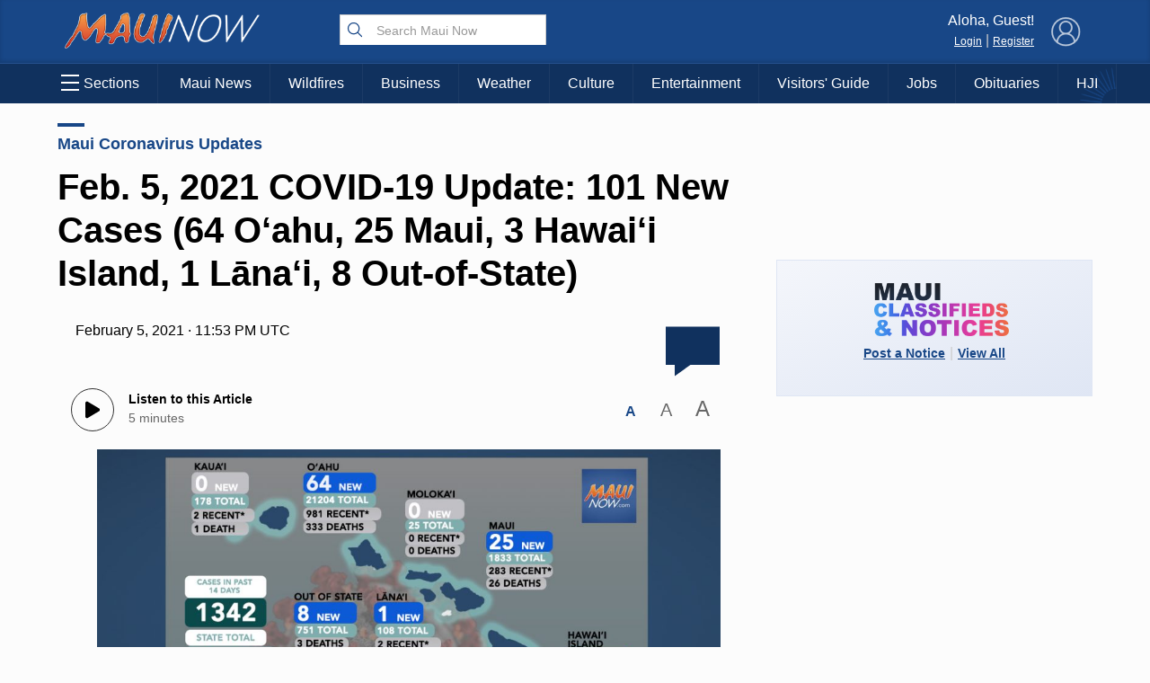

--- FILE ---
content_type: text/html; charset=UTF-8
request_url: https://mauinow.com/2021/02/05/feb-5-2021-covid-19-update-101-new-cases-64-oahu-25-maui-3-hawaii-island-1-lanai-8-out-of-state/
body_size: 46320
content:
 <!DOCTYPE HTML><html><head> <title>    Feb. 5, 2021 COVID-19 Update: 101 New Cases (64 O‘ahu, 25 Maui, 3 Hawai‘i Island, 1 Lāna‘i, 8 Out-of-State) : Maui Now    </title>  <meta property="Version" content="2.5.4"/>  <meta property="og:type" content="article"/>  <meta property="og:title" content="Feb. 5, 2021 COVID-19 Update: 101 New Cases (64 O‘ahu, 25 Maui, 3 Hawai‘i Island, 1 Lāna‘i, 8 Out-of-State) | Maui Now"/>  <meta name="description" content="There were 101 new COVID-19 cases reported in Hawai‘i on Friday, including 64 on O‘ahu, 25 on Maui, three on Hawaiʻi Island, one on Lānaʻi and eight in Hawaiʻi residents diagnosed outside of the state."/>  <meta property="og:url" content="https://mauinow.com/2021/02/05/feb-5-2021-covid-19-update-101-new-cases-64-oahu-25-maui-3-hawaii-island-1-lanai-8-out-of-state/"/>  <meta property="image" content="https://media.mauinow.com/file/mauinow/2021/02/2-5-2021-covid-a-1024x536.jpg"/>  <!--[if IE]>
  <link rel="shortcut icon" href="https://mauinow.com/wp-content/themes/NOW2023/images/favicons/favicon.ico">
<![endif]--><meta name="msapplication-TileColor" content="#2f4e6f"><link rel="canonical" href="https://mauinow.com"/><link rel="apple-touch-icon" sizes="180x180" href="https://mauinow.com/wp-content/themes/NOW2023/images/favicons/apple-touch-icon.png"><link rel="icon" type="image/png" sizes="32x32" href="https://mauinow.com/wp-content/themes/NOW2023/images/favicons/favicon-32x32.png"><link rel="icon" type="image/png" sizes="16x16" href="https://mauinow.com/wp-content/themes/NOW2023/images/favicons/favicon-16x16.png"><meta name="theme-color" content="#184787"><link rel="pingback" href="https://mauinow.com/xmlrpc.php"><script type="application/ld+json">{
  "@context": "http://schema.org",
  "@type": "WebSite",
  "url": "https://mauinow.com",
  "potentialAction": {
    "@type": "SearchAction",
    "target": "https://mauinow.com/search/?q={search_term_string}",
    "query-input": "required name=search_term_string"
  }
}</script>  <script type="application/ld+json">{
  "@context": "http://schema.org",
  "@type":"organization",
  "logo": "https://mauinow.com/wp-content/themes/NOW2023/images/logo_square.jpg",

  "url": "https://mauinow.com",
  "sameAs": [
    "https://facebook.com/mauinow","https://instagram.com/mauinownews","https://youtube.com/mauitodaytv","https://x.com/mauinow","https://bsky.app/profile/mauinow.com"
  ]
}</script>  <script type="application/ld+json">{
  "@context" : "http://schema.org",
  "@type" : "WebSite",
  "name" : "Maui Now ",
  "alternateName" : "Maui Now : Maui News, Weather, Entertainment &amp; More : Hawaii News",
  "url" : "https://mauinow.com"
}</script><!-- FACEBOOK META TAGS --><meta property="og:site_name" content="  |  Feb. 5, 2021 COVID-19 Update: 101 New Cases (64 O‘ahu, 25 Maui, 3 Hawai‘i Island, 1 Lāna‘i, 8 Out-of-State)"/>  <meta itemscope itemtype="schema.org/Organization" ;/><meta property="og:type" content="article"/><meta property="og:title" content="Feb. 5, 2021 COVID-19 Update: 101 New Cases (64 O‘ahu, 25 Maui, 3 Hawai‘i Island, 1 Lāna‘i, 8 Out-of-State) | Maui Now"/><meta property="og:image" content="https://media.mauinow.com/file/mauinow/2021/02/2-5-2021-covid-a-1024x536.jpg"/>  <meta property="og:url" content="https://mauinow.com/2021/02/05/feb-5-2021-covid-19-update-101-new-cases-64-oahu-25-maui-3-hawaii-island-1-lanai-8-out-of-state/"/>  <meta property="article:published_time" content="2021-02-05T13:53:01-10:00"/>  <meta itemprop="image" content="https://media.mauinow.com/file/mauinow/2021/02/2-5-2021-covid-a-1024x536.jpg"/><meta name="description" content="There were 101 new COVID-19 cases reported in Hawai‘i on Friday, including 64 on O‘ahu, 25 on Maui, three on Hawaiʻi Island, one on Lānaʻi and eight in Hawaiʻi residents diagnosed outside of the state."/>  <meta name="keywords" content="COVID-19 hawaii,covid-19 jail,COVID-19 maui,covid-19 total,COVID-19 vaccination,Hawaii News,Maui Now,"/>   <link rel="search" type="application/opensearchdescription+xml" title="Maui Now" href="https://mauinow.com/wp-content/themes/NOW2023/config/opensearch.xml"/><meta name="viewport" content="width=device-width,initial-scale=1">  <!-- Google Tag Manager --><script async="async" src="https://www.googletagservices.com/tag/js/gpt.js"></script><script>var googletag = googletag || {};
  googletag.cmd = googletag.cmd || [];</script><!-- End Google Tag Manager -->   <!-- Share This Code --><script type="text/javascript" src="https://platform-api.sharethis.com/js/sharethis.js#property=6308ec4b560f0d00125e73ae&product=sop" async="async"></script>  <!-- Add this before closing </body> tag --><!--<script defer src="https://api.plattenite.com/sdk-v4.js" data-site="sk_e7413c8ecf85ef1b2aaf8c7af33c23a2" data-domain="mauinow.com"></script>--><!--<script defer src="https://api.plattenite.com/sdk-v4.js" data-site="sk_e7413c8ecf85ef1b2aaf8c7af33c23a2" data-domain="mauinow.com" data-ignore-paths="W3sicGF0aCI6Ii8iLCJ0eXBlIjoiZXF1YWxzIn0seyJwYXRoIjoiL2NhdGVnb3J5LyIsInR5cGUiOiJjb250YWlucyJ9LHsicGF0aCI6Ii9mZWVkLyIsInR5cGUiOiJjb250YWlucyJ9LHsicGF0aCI6Ii9yc3MiLCJ0eXBlIjoiY29udGFpbnMifV0="></script>--><script defer="defer" src="https://api.plattenite.com/sdk-v4.js" data-site="sk_e7413c8ecf85ef1b2aaf8c7af33c23a2" data-domain="mauinow.com" data-ignore-paths="W3sicGF0aCI6Ii8iLCJ0eXBlIjoiZXF1YWxzIn0seyJwYXRoIjoiL2NhdGVnb3J5LyIsInR5cGUiOiJjb250YWlucyJ9LHsicGF0aCI6Ii9mZWVkLyIsInR5cGUiOiJjb250YWlucyJ9LHsicGF0aCI6Ii9yc3MiLCJ0eXBlIjoiY29udGFpbnMifV0="></script><!-- Google tag (gtag.js) --><script async src="https://www.googletagmanager.com/gtag/js?id=G-X793F6CJQJ"></script><script>window.dataLayer = window.dataLayer || [];
  function gtag(){dataLayer.push(arguments);}
  gtag('js', new Date());

  gtag('config', 'G-X793F6CJQJ');</script><!-- Google Tag Manager
<script>(function(w,d,s,l,i){w[l]=w[l]||[];w[l].push({'gtm.start':
new Date().getTime(),event:'gtm.js'});var f=d.getElementsByTagName(s)[0],
j=d.createElement(s),dl=l!='dataLayer'?'&l='+l:'';j.async=true;j.src=
'https://www.googletagmanager.com/gtm.js?id='+i+dl;f.parentNode.insertBefore(j,f);
})(window,document,'script','dataLayer','GTM-K2S49ZKW');</script>
 End Google Tag Manager -->  <meta name='robots' content='max-image-preview:large' />
<link rel='dns-prefetch' href='//media.hubhawaii.com' />
<link rel="alternate" type="application/rss+xml" title="Maui Now &raquo; Feb. 5, 2021 COVID-19 Update: 101 New Cases (64 O‘ahu, 25 Maui, 3 Hawai‘i Island, 1 Lāna‘i, 8 Out-of-State) Comments Feed" href="https://mauinow.com/2021/02/05/feb-5-2021-covid-19-update-101-new-cases-64-oahu-25-maui-3-hawaii-island-1-lanai-8-out-of-state/feed/" />
<link rel="alternate" title="oEmbed (JSON)" type="application/json+oembed" href="https://mauinow.com/wp-json/oembed/1.0/embed?url=https%3A%2F%2Fmauinow.com%2F2021%2F02%2F05%2Ffeb-5-2021-covid-19-update-101-new-cases-64-oahu-25-maui-3-hawaii-island-1-lanai-8-out-of-state%2F" />
<link rel="alternate" title="oEmbed (XML)" type="text/xml+oembed" href="https://mauinow.com/wp-json/oembed/1.0/embed?url=https%3A%2F%2Fmauinow.com%2F2021%2F02%2F05%2Ffeb-5-2021-covid-19-update-101-new-cases-64-oahu-25-maui-3-hawaii-island-1-lanai-8-out-of-state%2F&#038;format=xml" />
<style id='wp-img-auto-sizes-contain-inline-css' type='text/css'>
img:is([sizes=auto i],[sizes^="auto," i]){contain-intrinsic-size:3000px 1500px}
/*# sourceURL=wp-img-auto-sizes-contain-inline-css */
</style>
<style id='wp-emoji-styles-inline-css' type='text/css'>

	img.wp-smiley, img.emoji {
		display: inline !important;
		border: none !important;
		box-shadow: none !important;
		height: 1em !important;
		width: 1em !important;
		margin: 0 0.07em !important;
		vertical-align: -0.1em !important;
		background: none !important;
		padding: 0 !important;
	}
/*# sourceURL=wp-emoji-styles-inline-css */
</style>
<style id='wp-block-library-inline-css' type='text/css'>
:root{--wp-block-synced-color:#7a00df;--wp-block-synced-color--rgb:122,0,223;--wp-bound-block-color:var(--wp-block-synced-color);--wp-editor-canvas-background:#ddd;--wp-admin-theme-color:#007cba;--wp-admin-theme-color--rgb:0,124,186;--wp-admin-theme-color-darker-10:#006ba1;--wp-admin-theme-color-darker-10--rgb:0,107,160.5;--wp-admin-theme-color-darker-20:#005a87;--wp-admin-theme-color-darker-20--rgb:0,90,135;--wp-admin-border-width-focus:2px}@media (min-resolution:192dpi){:root{--wp-admin-border-width-focus:1.5px}}.wp-element-button{cursor:pointer}:root .has-very-light-gray-background-color{background-color:#eee}:root .has-very-dark-gray-background-color{background-color:#313131}:root .has-very-light-gray-color{color:#eee}:root .has-very-dark-gray-color{color:#313131}:root .has-vivid-green-cyan-to-vivid-cyan-blue-gradient-background{background:linear-gradient(135deg,#00d084,#0693e3)}:root .has-purple-crush-gradient-background{background:linear-gradient(135deg,#34e2e4,#4721fb 50%,#ab1dfe)}:root .has-hazy-dawn-gradient-background{background:linear-gradient(135deg,#faaca8,#dad0ec)}:root .has-subdued-olive-gradient-background{background:linear-gradient(135deg,#fafae1,#67a671)}:root .has-atomic-cream-gradient-background{background:linear-gradient(135deg,#fdd79a,#004a59)}:root .has-nightshade-gradient-background{background:linear-gradient(135deg,#330968,#31cdcf)}:root .has-midnight-gradient-background{background:linear-gradient(135deg,#020381,#2874fc)}:root{--wp--preset--font-size--normal:16px;--wp--preset--font-size--huge:42px}.has-regular-font-size{font-size:1em}.has-larger-font-size{font-size:2.625em}.has-normal-font-size{font-size:var(--wp--preset--font-size--normal)}.has-huge-font-size{font-size:var(--wp--preset--font-size--huge)}.has-text-align-center{text-align:center}.has-text-align-left{text-align:left}.has-text-align-right{text-align:right}.has-fit-text{white-space:nowrap!important}#end-resizable-editor-section{display:none}.aligncenter{clear:both}.items-justified-left{justify-content:flex-start}.items-justified-center{justify-content:center}.items-justified-right{justify-content:flex-end}.items-justified-space-between{justify-content:space-between}.screen-reader-text{border:0;clip-path:inset(50%);height:1px;margin:-1px;overflow:hidden;padding:0;position:absolute;width:1px;word-wrap:normal!important}.screen-reader-text:focus{background-color:#ddd;clip-path:none;color:#444;display:block;font-size:1em;height:auto;left:5px;line-height:normal;padding:15px 23px 14px;text-decoration:none;top:5px;width:auto;z-index:100000}html :where(.has-border-color){border-style:solid}html :where([style*=border-top-color]){border-top-style:solid}html :where([style*=border-right-color]){border-right-style:solid}html :where([style*=border-bottom-color]){border-bottom-style:solid}html :where([style*=border-left-color]){border-left-style:solid}html :where([style*=border-width]){border-style:solid}html :where([style*=border-top-width]){border-top-style:solid}html :where([style*=border-right-width]){border-right-style:solid}html :where([style*=border-bottom-width]){border-bottom-style:solid}html :where([style*=border-left-width]){border-left-style:solid}html :where(img[class*=wp-image-]){height:auto;max-width:100%}:where(figure){margin:0 0 1em}html :where(.is-position-sticky){--wp-admin--admin-bar--position-offset:var(--wp-admin--admin-bar--height,0px)}@media screen and (max-width:600px){html :where(.is-position-sticky){--wp-admin--admin-bar--position-offset:0px}}

/*# sourceURL=wp-block-library-inline-css */
</style><style id='wp-block-image-inline-css' type='text/css'>
.wp-block-image>a,.wp-block-image>figure>a{display:inline-block}.wp-block-image img{box-sizing:border-box;height:auto;max-width:100%;vertical-align:bottom}@media not (prefers-reduced-motion){.wp-block-image img.hide{visibility:hidden}.wp-block-image img.show{animation:show-content-image .4s}}.wp-block-image[style*=border-radius] img,.wp-block-image[style*=border-radius]>a{border-radius:inherit}.wp-block-image.has-custom-border img{box-sizing:border-box}.wp-block-image.aligncenter{text-align:center}.wp-block-image.alignfull>a,.wp-block-image.alignwide>a{width:100%}.wp-block-image.alignfull img,.wp-block-image.alignwide img{height:auto;width:100%}.wp-block-image .aligncenter,.wp-block-image .alignleft,.wp-block-image .alignright,.wp-block-image.aligncenter,.wp-block-image.alignleft,.wp-block-image.alignright{display:table}.wp-block-image .aligncenter>figcaption,.wp-block-image .alignleft>figcaption,.wp-block-image .alignright>figcaption,.wp-block-image.aligncenter>figcaption,.wp-block-image.alignleft>figcaption,.wp-block-image.alignright>figcaption{caption-side:bottom;display:table-caption}.wp-block-image .alignleft{float:left;margin:.5em 1em .5em 0}.wp-block-image .alignright{float:right;margin:.5em 0 .5em 1em}.wp-block-image .aligncenter{margin-left:auto;margin-right:auto}.wp-block-image :where(figcaption){margin-bottom:1em;margin-top:.5em}.wp-block-image.is-style-circle-mask img{border-radius:9999px}@supports ((-webkit-mask-image:none) or (mask-image:none)) or (-webkit-mask-image:none){.wp-block-image.is-style-circle-mask img{border-radius:0;-webkit-mask-image:url('data:image/svg+xml;utf8,<svg viewBox="0 0 100 100" xmlns="http://www.w3.org/2000/svg"><circle cx="50" cy="50" r="50"/></svg>');mask-image:url('data:image/svg+xml;utf8,<svg viewBox="0 0 100 100" xmlns="http://www.w3.org/2000/svg"><circle cx="50" cy="50" r="50"/></svg>');mask-mode:alpha;-webkit-mask-position:center;mask-position:center;-webkit-mask-repeat:no-repeat;mask-repeat:no-repeat;-webkit-mask-size:contain;mask-size:contain}}:root :where(.wp-block-image.is-style-rounded img,.wp-block-image .is-style-rounded img){border-radius:9999px}.wp-block-image figure{margin:0}.wp-lightbox-container{display:flex;flex-direction:column;position:relative}.wp-lightbox-container img{cursor:zoom-in}.wp-lightbox-container img:hover+button{opacity:1}.wp-lightbox-container button{align-items:center;backdrop-filter:blur(16px) saturate(180%);background-color:#5a5a5a40;border:none;border-radius:4px;cursor:zoom-in;display:flex;height:20px;justify-content:center;opacity:0;padding:0;position:absolute;right:16px;text-align:center;top:16px;width:20px;z-index:100}@media not (prefers-reduced-motion){.wp-lightbox-container button{transition:opacity .2s ease}}.wp-lightbox-container button:focus-visible{outline:3px auto #5a5a5a40;outline:3px auto -webkit-focus-ring-color;outline-offset:3px}.wp-lightbox-container button:hover{cursor:pointer;opacity:1}.wp-lightbox-container button:focus{opacity:1}.wp-lightbox-container button:focus,.wp-lightbox-container button:hover,.wp-lightbox-container button:not(:hover):not(:active):not(.has-background){background-color:#5a5a5a40;border:none}.wp-lightbox-overlay{box-sizing:border-box;cursor:zoom-out;height:100vh;left:0;overflow:hidden;position:fixed;top:0;visibility:hidden;width:100%;z-index:100000}.wp-lightbox-overlay .close-button{align-items:center;cursor:pointer;display:flex;justify-content:center;min-height:40px;min-width:40px;padding:0;position:absolute;right:calc(env(safe-area-inset-right) + 16px);top:calc(env(safe-area-inset-top) + 16px);z-index:5000000}.wp-lightbox-overlay .close-button:focus,.wp-lightbox-overlay .close-button:hover,.wp-lightbox-overlay .close-button:not(:hover):not(:active):not(.has-background){background:none;border:none}.wp-lightbox-overlay .lightbox-image-container{height:var(--wp--lightbox-container-height);left:50%;overflow:hidden;position:absolute;top:50%;transform:translate(-50%,-50%);transform-origin:top left;width:var(--wp--lightbox-container-width);z-index:9999999999}.wp-lightbox-overlay .wp-block-image{align-items:center;box-sizing:border-box;display:flex;height:100%;justify-content:center;margin:0;position:relative;transform-origin:0 0;width:100%;z-index:3000000}.wp-lightbox-overlay .wp-block-image img{height:var(--wp--lightbox-image-height);min-height:var(--wp--lightbox-image-height);min-width:var(--wp--lightbox-image-width);width:var(--wp--lightbox-image-width)}.wp-lightbox-overlay .wp-block-image figcaption{display:none}.wp-lightbox-overlay button{background:none;border:none}.wp-lightbox-overlay .scrim{background-color:#fff;height:100%;opacity:.9;position:absolute;width:100%;z-index:2000000}.wp-lightbox-overlay.active{visibility:visible}@media not (prefers-reduced-motion){.wp-lightbox-overlay.active{animation:turn-on-visibility .25s both}.wp-lightbox-overlay.active img{animation:turn-on-visibility .35s both}.wp-lightbox-overlay.show-closing-animation:not(.active){animation:turn-off-visibility .35s both}.wp-lightbox-overlay.show-closing-animation:not(.active) img{animation:turn-off-visibility .25s both}.wp-lightbox-overlay.zoom.active{animation:none;opacity:1;visibility:visible}.wp-lightbox-overlay.zoom.active .lightbox-image-container{animation:lightbox-zoom-in .4s}.wp-lightbox-overlay.zoom.active .lightbox-image-container img{animation:none}.wp-lightbox-overlay.zoom.active .scrim{animation:turn-on-visibility .4s forwards}.wp-lightbox-overlay.zoom.show-closing-animation:not(.active){animation:none}.wp-lightbox-overlay.zoom.show-closing-animation:not(.active) .lightbox-image-container{animation:lightbox-zoom-out .4s}.wp-lightbox-overlay.zoom.show-closing-animation:not(.active) .lightbox-image-container img{animation:none}.wp-lightbox-overlay.zoom.show-closing-animation:not(.active) .scrim{animation:turn-off-visibility .4s forwards}}@keyframes show-content-image{0%{visibility:hidden}99%{visibility:hidden}to{visibility:visible}}@keyframes turn-on-visibility{0%{opacity:0}to{opacity:1}}@keyframes turn-off-visibility{0%{opacity:1;visibility:visible}99%{opacity:0;visibility:visible}to{opacity:0;visibility:hidden}}@keyframes lightbox-zoom-in{0%{transform:translate(calc((-100vw + var(--wp--lightbox-scrollbar-width))/2 + var(--wp--lightbox-initial-left-position)),calc(-50vh + var(--wp--lightbox-initial-top-position))) scale(var(--wp--lightbox-scale))}to{transform:translate(-50%,-50%) scale(1)}}@keyframes lightbox-zoom-out{0%{transform:translate(-50%,-50%) scale(1);visibility:visible}99%{visibility:visible}to{transform:translate(calc((-100vw + var(--wp--lightbox-scrollbar-width))/2 + var(--wp--lightbox-initial-left-position)),calc(-50vh + var(--wp--lightbox-initial-top-position))) scale(var(--wp--lightbox-scale));visibility:hidden}}
/*# sourceURL=https://mauinow.com/wp-includes/blocks/image/style.min.css */
</style>
<style id='wp-block-list-inline-css' type='text/css'>
ol,ul{box-sizing:border-box}:root :where(.wp-block-list.has-background){padding:1.25em 2.375em}
/*# sourceURL=https://mauinow.com/wp-includes/blocks/list/style.min.css */
</style>
<style id='wp-block-paragraph-inline-css' type='text/css'>
.is-small-text{font-size:.875em}.is-regular-text{font-size:1em}.is-large-text{font-size:2.25em}.is-larger-text{font-size:3em}.has-drop-cap:not(:focus):first-letter{float:left;font-size:8.4em;font-style:normal;font-weight:100;line-height:.68;margin:.05em .1em 0 0;text-transform:uppercase}body.rtl .has-drop-cap:not(:focus):first-letter{float:none;margin-left:.1em}p.has-drop-cap.has-background{overflow:hidden}:root :where(p.has-background){padding:1.25em 2.375em}:where(p.has-text-color:not(.has-link-color)) a{color:inherit}p.has-text-align-left[style*="writing-mode:vertical-lr"],p.has-text-align-right[style*="writing-mode:vertical-rl"]{rotate:180deg}
/*# sourceURL=https://mauinow.com/wp-includes/blocks/paragraph/style.min.css */
</style>
<link rel='stylesheet' id='public-notices-widget-block-css' href='https://mauinow.com/wp-content/plugins/public-notices-v2/blocks/css/public-notices-widget-block.css?ver=3.0.0' type='text/css' media='all' />
<style id='global-styles-inline-css' type='text/css'>
:root{--wp--preset--aspect-ratio--square: 1;--wp--preset--aspect-ratio--4-3: 4/3;--wp--preset--aspect-ratio--3-4: 3/4;--wp--preset--aspect-ratio--3-2: 3/2;--wp--preset--aspect-ratio--2-3: 2/3;--wp--preset--aspect-ratio--16-9: 16/9;--wp--preset--aspect-ratio--9-16: 9/16;--wp--preset--color--black: #000000;--wp--preset--color--cyan-bluish-gray: #abb8c3;--wp--preset--color--white: #ffffff;--wp--preset--color--pale-pink: #f78da7;--wp--preset--color--vivid-red: #cf2e2e;--wp--preset--color--luminous-vivid-orange: #ff6900;--wp--preset--color--luminous-vivid-amber: #fcb900;--wp--preset--color--light-green-cyan: #7bdcb5;--wp--preset--color--vivid-green-cyan: #00d084;--wp--preset--color--pale-cyan-blue: #8ed1fc;--wp--preset--color--vivid-cyan-blue: #0693e3;--wp--preset--color--vivid-purple: #9b51e0;--wp--preset--gradient--vivid-cyan-blue-to-vivid-purple: linear-gradient(135deg,rgb(6,147,227) 0%,rgb(155,81,224) 100%);--wp--preset--gradient--light-green-cyan-to-vivid-green-cyan: linear-gradient(135deg,rgb(122,220,180) 0%,rgb(0,208,130) 100%);--wp--preset--gradient--luminous-vivid-amber-to-luminous-vivid-orange: linear-gradient(135deg,rgb(252,185,0) 0%,rgb(255,105,0) 100%);--wp--preset--gradient--luminous-vivid-orange-to-vivid-red: linear-gradient(135deg,rgb(255,105,0) 0%,rgb(207,46,46) 100%);--wp--preset--gradient--very-light-gray-to-cyan-bluish-gray: linear-gradient(135deg,rgb(238,238,238) 0%,rgb(169,184,195) 100%);--wp--preset--gradient--cool-to-warm-spectrum: linear-gradient(135deg,rgb(74,234,220) 0%,rgb(151,120,209) 20%,rgb(207,42,186) 40%,rgb(238,44,130) 60%,rgb(251,105,98) 80%,rgb(254,248,76) 100%);--wp--preset--gradient--blush-light-purple: linear-gradient(135deg,rgb(255,206,236) 0%,rgb(152,150,240) 100%);--wp--preset--gradient--blush-bordeaux: linear-gradient(135deg,rgb(254,205,165) 0%,rgb(254,45,45) 50%,rgb(107,0,62) 100%);--wp--preset--gradient--luminous-dusk: linear-gradient(135deg,rgb(255,203,112) 0%,rgb(199,81,192) 50%,rgb(65,88,208) 100%);--wp--preset--gradient--pale-ocean: linear-gradient(135deg,rgb(255,245,203) 0%,rgb(182,227,212) 50%,rgb(51,167,181) 100%);--wp--preset--gradient--electric-grass: linear-gradient(135deg,rgb(202,248,128) 0%,rgb(113,206,126) 100%);--wp--preset--gradient--midnight: linear-gradient(135deg,rgb(2,3,129) 0%,rgb(40,116,252) 100%);--wp--preset--font-size--small: 13px;--wp--preset--font-size--medium: 20px;--wp--preset--font-size--large: 36px;--wp--preset--font-size--x-large: 42px;--wp--preset--spacing--20: 0.44rem;--wp--preset--spacing--30: 0.67rem;--wp--preset--spacing--40: 1rem;--wp--preset--spacing--50: 1.5rem;--wp--preset--spacing--60: 2.25rem;--wp--preset--spacing--70: 3.38rem;--wp--preset--spacing--80: 5.06rem;--wp--preset--shadow--natural: 6px 6px 9px rgba(0, 0, 0, 0.2);--wp--preset--shadow--deep: 12px 12px 50px rgba(0, 0, 0, 0.4);--wp--preset--shadow--sharp: 6px 6px 0px rgba(0, 0, 0, 0.2);--wp--preset--shadow--outlined: 6px 6px 0px -3px rgb(255, 255, 255), 6px 6px rgb(0, 0, 0);--wp--preset--shadow--crisp: 6px 6px 0px rgb(0, 0, 0);}:where(.is-layout-flex){gap: 0.5em;}:where(.is-layout-grid){gap: 0.5em;}body .is-layout-flex{display: flex;}.is-layout-flex{flex-wrap: wrap;align-items: center;}.is-layout-flex > :is(*, div){margin: 0;}body .is-layout-grid{display: grid;}.is-layout-grid > :is(*, div){margin: 0;}:where(.wp-block-columns.is-layout-flex){gap: 2em;}:where(.wp-block-columns.is-layout-grid){gap: 2em;}:where(.wp-block-post-template.is-layout-flex){gap: 1.25em;}:where(.wp-block-post-template.is-layout-grid){gap: 1.25em;}.has-black-color{color: var(--wp--preset--color--black) !important;}.has-cyan-bluish-gray-color{color: var(--wp--preset--color--cyan-bluish-gray) !important;}.has-white-color{color: var(--wp--preset--color--white) !important;}.has-pale-pink-color{color: var(--wp--preset--color--pale-pink) !important;}.has-vivid-red-color{color: var(--wp--preset--color--vivid-red) !important;}.has-luminous-vivid-orange-color{color: var(--wp--preset--color--luminous-vivid-orange) !important;}.has-luminous-vivid-amber-color{color: var(--wp--preset--color--luminous-vivid-amber) !important;}.has-light-green-cyan-color{color: var(--wp--preset--color--light-green-cyan) !important;}.has-vivid-green-cyan-color{color: var(--wp--preset--color--vivid-green-cyan) !important;}.has-pale-cyan-blue-color{color: var(--wp--preset--color--pale-cyan-blue) !important;}.has-vivid-cyan-blue-color{color: var(--wp--preset--color--vivid-cyan-blue) !important;}.has-vivid-purple-color{color: var(--wp--preset--color--vivid-purple) !important;}.has-black-background-color{background-color: var(--wp--preset--color--black) !important;}.has-cyan-bluish-gray-background-color{background-color: var(--wp--preset--color--cyan-bluish-gray) !important;}.has-white-background-color{background-color: var(--wp--preset--color--white) !important;}.has-pale-pink-background-color{background-color: var(--wp--preset--color--pale-pink) !important;}.has-vivid-red-background-color{background-color: var(--wp--preset--color--vivid-red) !important;}.has-luminous-vivid-orange-background-color{background-color: var(--wp--preset--color--luminous-vivid-orange) !important;}.has-luminous-vivid-amber-background-color{background-color: var(--wp--preset--color--luminous-vivid-amber) !important;}.has-light-green-cyan-background-color{background-color: var(--wp--preset--color--light-green-cyan) !important;}.has-vivid-green-cyan-background-color{background-color: var(--wp--preset--color--vivid-green-cyan) !important;}.has-pale-cyan-blue-background-color{background-color: var(--wp--preset--color--pale-cyan-blue) !important;}.has-vivid-cyan-blue-background-color{background-color: var(--wp--preset--color--vivid-cyan-blue) !important;}.has-vivid-purple-background-color{background-color: var(--wp--preset--color--vivid-purple) !important;}.has-black-border-color{border-color: var(--wp--preset--color--black) !important;}.has-cyan-bluish-gray-border-color{border-color: var(--wp--preset--color--cyan-bluish-gray) !important;}.has-white-border-color{border-color: var(--wp--preset--color--white) !important;}.has-pale-pink-border-color{border-color: var(--wp--preset--color--pale-pink) !important;}.has-vivid-red-border-color{border-color: var(--wp--preset--color--vivid-red) !important;}.has-luminous-vivid-orange-border-color{border-color: var(--wp--preset--color--luminous-vivid-orange) !important;}.has-luminous-vivid-amber-border-color{border-color: var(--wp--preset--color--luminous-vivid-amber) !important;}.has-light-green-cyan-border-color{border-color: var(--wp--preset--color--light-green-cyan) !important;}.has-vivid-green-cyan-border-color{border-color: var(--wp--preset--color--vivid-green-cyan) !important;}.has-pale-cyan-blue-border-color{border-color: var(--wp--preset--color--pale-cyan-blue) !important;}.has-vivid-cyan-blue-border-color{border-color: var(--wp--preset--color--vivid-cyan-blue) !important;}.has-vivid-purple-border-color{border-color: var(--wp--preset--color--vivid-purple) !important;}.has-vivid-cyan-blue-to-vivid-purple-gradient-background{background: var(--wp--preset--gradient--vivid-cyan-blue-to-vivid-purple) !important;}.has-light-green-cyan-to-vivid-green-cyan-gradient-background{background: var(--wp--preset--gradient--light-green-cyan-to-vivid-green-cyan) !important;}.has-luminous-vivid-amber-to-luminous-vivid-orange-gradient-background{background: var(--wp--preset--gradient--luminous-vivid-amber-to-luminous-vivid-orange) !important;}.has-luminous-vivid-orange-to-vivid-red-gradient-background{background: var(--wp--preset--gradient--luminous-vivid-orange-to-vivid-red) !important;}.has-very-light-gray-to-cyan-bluish-gray-gradient-background{background: var(--wp--preset--gradient--very-light-gray-to-cyan-bluish-gray) !important;}.has-cool-to-warm-spectrum-gradient-background{background: var(--wp--preset--gradient--cool-to-warm-spectrum) !important;}.has-blush-light-purple-gradient-background{background: var(--wp--preset--gradient--blush-light-purple) !important;}.has-blush-bordeaux-gradient-background{background: var(--wp--preset--gradient--blush-bordeaux) !important;}.has-luminous-dusk-gradient-background{background: var(--wp--preset--gradient--luminous-dusk) !important;}.has-pale-ocean-gradient-background{background: var(--wp--preset--gradient--pale-ocean) !important;}.has-electric-grass-gradient-background{background: var(--wp--preset--gradient--electric-grass) !important;}.has-midnight-gradient-background{background: var(--wp--preset--gradient--midnight) !important;}.has-small-font-size{font-size: var(--wp--preset--font-size--small) !important;}.has-medium-font-size{font-size: var(--wp--preset--font-size--medium) !important;}.has-large-font-size{font-size: var(--wp--preset--font-size--large) !important;}.has-x-large-font-size{font-size: var(--wp--preset--font-size--x-large) !important;}
/*# sourceURL=global-styles-inline-css */
</style>

<style id='classic-theme-styles-inline-css' type='text/css'>
/*! This file is auto-generated */
.wp-block-button__link{color:#fff;background-color:#32373c;border-radius:9999px;box-shadow:none;text-decoration:none;padding:calc(.667em + 2px) calc(1.333em + 2px);font-size:1.125em}.wp-block-file__button{background:#32373c;color:#fff;text-decoration:none}
/*# sourceURL=/wp-includes/css/classic-themes.min.css */
</style>
<link rel='stylesheet' id='stylemin-css' href='https://mauinow.com/wp-content/themes/NOW2023/css/style.2023.min.css?v=13.0&#038;ver=6.9' type='text/css' media='all' />
<link rel='stylesheet' id='hubhawaiicss-css' href='https://media.hubhawaii.com/public/css/hubhawaii.frontend2.min.css?v=9&#038;ver=6.9' type='text/css' media='all' />
<link rel='stylesheet' id='activities-frontend-css' href='https://mauinow.com/wp-content/plugins/activities/assets/activities.css?ver=1.2.0' type='text/css' media='all' />
<script type="text/javascript" src="https://mauinow.com/wp-includes/js/jquery/jquery.min.js?ver=3.7.1" id="jquery-core-js"></script>
<script type="text/javascript" src="https://mauinow.com/wp-includes/js/jquery/jquery-migrate.min.js?ver=3.4.1" id="jquery-migrate-js"></script>
<script type="text/javascript" src="https://media.hubhawaii.com/public/js/hubhawaii.frontend2.min.js?v=8&amp;ver=6.9" id="hubhawaiijs-js"></script>
<script type="text/javascript" id="bundlejs-js-extra">
/* <![CDATA[ */
var LOADMORE = {"ajaxurl":"https://mauinow.com/wp-admin/admin-ajax.php","posts":"","current_page":"1","max_page":"10","home_url":"//mauinow.com"};
var WPURLS = {"template_url":"https://mauinow.com/wp-content/themes/NOW2023","plugin_url":"https://mauinow.com/wp-content/plugins/","ajaxurl":"https://mauinow.com/wp-admin/admin-ajax.php"};
//# sourceURL=bundlejs-js-extra
/* ]]> */
</script>
<script type="text/javascript" src="https://mauinow.com/wp-content/themes/NOW2023/js/bundle2023.min.js?v=24.0&amp;ver=6.9" id="bundlejs-js"></script>
<link rel="https://api.w.org/" href="https://mauinow.com/wp-json/" /><link rel="alternate" title="JSON" type="application/json" href="https://mauinow.com/wp-json/wp/v2/posts/350251" /><link rel="EditURI" type="application/rsd+xml" title="RSD" href="https://mauinow.com/xmlrpc.php?rsd" />
<meta name="generator" content="WordPress 6.9" />
<link rel="canonical" href="https://mauinow.com/2021/02/05/feb-5-2021-covid-19-update-101-new-cases-64-oahu-25-maui-3-hawaii-island-1-lanai-8-out-of-state/" />
<link rel='shortlink' href='https://mauinow.com/?p=350251' />
 </head><body class="wp-singular post-template-default single single-post postid-350251 single-format-standard wp-theme-NOW2023">    <div id="div-gpt-ad-1556053938157-0" class="google-takeoverad"></div><script type="text/javascript">window.addEventListener("DOMContentLoaded",()=>{
    googleAds.show('/25189245/mn-takeover','div-gpt-ad-1556053938157-0',[1,1],{
        disableLazyLoad:true,
        callback:function(event){
            if(event.slot.getSlotElementId() !== 'div-gpt-ad-1556053938157-0') return;
            var adHolder = document.getElementById(event.slot.getSlotElementId());
            if(!adHolder) return;

            if(event.isEmpty){
                adHolder.style.display = "none";
            }
            else{
                sectionsmenu.setHeaderDimensions();

                document.getElementById("pageHolder").classList.add("displayTakeoverAd");
                sectionsmenu.takeoverOffset = (adHolder.clientHeight < 400 ? adHolder.clientHeight : 400);

                window.addEventListener("resize",()=>{
                sectionsmenu.takeoverOffset = (adHolder.clientHeight < 400 ? adHolder.clientHeight : 400);
                });
                setTimeout(()=>{
                sectionsmenu.setHeaderDimensions();
                },1000);

                setTimeout(()=>{
                sectionsmenu.setHeaderDimensions();
                },1200);

                setTimeout(()=>{
                sectionsmenu.setHeaderDimensions();
                },2000);
            }
        }
    });

    googleAds.show('/25189245/mn-takeover-small','div-gpt-ad-1644263603171-0',[1,1],{
        disableLazyLoad:true,
        callback:function(event){
            if(event.slot.getSlotElementId() !== 'div-gpt-ad-1644263603171-0') return;
            var adHolder = document.getElementById(event.slot.getSlotElementId());
            if(!adHolder) return;

            if(event.isEmpty){
                adHolder.style.display = "none";
            }
            else{
                document.getElementById("pageHolder").classList.add("displayTakeoverAdSmall");
                sectionsmenu.takeoverOffset = (adHolder.clientHeight < 200 ? adHolder.clientHeight : 200);

                window.addEventListener("resize",()=>{
                    sectionsmenu.takeoverOffset = (adHolder.clientHeight < 200 ? adHolder.clientHeight : 200);
                });
                
                if(window.innerWidth < 600){
                    var headerAnimate = () => {
                        
                        sectionsmenu.setHeaderDimensions();
                        sectionsmenu.scrollCheck();
                        headerTimer = setTimeout(()=>{
                            headerAnimate();
                            
                        },10);
                    
                    };

                    var headerTimer = setTimeout(()=>{
                        headerAnimate();
                    },10);

                    setTimeout(()=>{
                        clearTimeout(headerTimer);
                        setTimeout(()=>{
                            sectionsmenu.scrollCheck();
                        },1);
                        
                    },1000);
                }
                


                setTimeout(()=>{
                    sectionsmenu.setHeaderDimensions();
                },1000);
            }
        }
    });
},true);</script><!-- /25189245/mn-takeover-small --><div id="div-gpt-ad-1644263603171-0" class="google-takeoverad-small"></div>  <div id="pageHolder">  <div class="sectionsMenu" id="sectionsmenu"><div class="scroll"><div class="searchboxHolder"> <form method="get" action="https://mauinow.com/search" class="searchbox"><svg xmlns="http://www.w3.org/2000/svg" class="ionicon" viewBox="0 0 512 512"><title>Search</title><path d="M221.09 64a157.09 157.09 0 10157.09 157.09A157.1 157.1 0 00221.09 64z" fill="none" stroke="currentColor" stroke-miterlimit="10" stroke-width="32"/><path fill="none" stroke="currentColor" stroke-linecap="round" stroke-miterlimit="10" stroke-width="32" d="M338.29 338.29L448 448"/></svg> <input type="text" name="q" placeholder="Search Maui Now"/></form> </div> <div class="hubHawaiiUser"><div data-notificationicon="" data-iconright="-8px" data-iconbottom="0px" class="profilePicture"><img src="" class="hubHawaiiUser_picture" style="width:50px;height:50px;border-radius:25px;" onclick="hh2020Notifications.show();"/></div><span class="desktop-only"><div class="profileName">Aloha, <span class="hubHawaiiUser_name"></span>!</div><a href="#" class="hubHawaiiPhoto">My Profile</a> | <a href="#" class="hubHawaiiLogout">Logout</a></span></div><div class="hubHawaiiGuest"><img src="https://mauinow.com/wp-content/themes/NOW2023/images/defaultProfileBlue.png" style="opacity:0.7;" class="profilePicture hubHawaiiLogin"/> <span class="desktop-only"><div class="profileName">Aloha, Guest!</div><a href="#" class="hubHawaiiLogin">Login</a> | <a href="#" class="hubHawaiiLogin">Register</a></span></div> <div id="div-gpt-ad-1644420527057-0" style="width: 300px; margin:10px;display:block;margin-left:auto;margin-right:auto;"></div><div class="divider"></div><ul class="sections"> <li><a href='#'>News Topics</a><ul><li><a href='https://mauinow.com'>Front Page</a></li><li><a href='https://mauinow.com/category/maui_news'>Maui News</a></li><li><a href='https://mauinow.com/category/maui-business'>Business</a></li><li><a href='https://mauinow.com/category/maui-arts-entertainment'>Arts & Entertainment</a></li><li><a href='https://mauinow.com/category/maui-wildfires'>Maui Wildfires</a></li><li><a href='https://mauinow.com/category/maui-election'>Maui Election</a></li><li><a href='https://mauinow.com/category/food'>Food & Dining</a></li><li><a href='https://mauinow.com/category/real-estate'>Housing & Real Estate</a></li><li><a href='https://mauinow.com/category/hawaii-journalism'>Hawai‘i Journalism Initiative</a></li><li><a href='https://mauinow.com/category/crime-statistics'>Crime Statistics</a></li><li><a href='https://mauinow.com/category/maui-sports'>Local Sports</a></li><li><a href='https://mauinow.com/category/maui-discussion'>Opinion</a></li></ul></li><li><a href='#'>Weather & Surf</a><ul><li><a href='https://mauinow.com/weather'>Weather Forecast</a></li><li><a href='https://mauinow.com/surf'>Surf Report</a></li></ul></li><li><a href='#'>Lifestyle & Culture</a><ul><li><a href='https://mauinow.com/category/history-culture'>History & Culture</a></li><li><a href='https://mauinow.com/category/maui-arts-entertainment'>Maui Arts & Entertainment</a></li><li><a href='https://mauinow.com/category/food'>Food & Dining</a></li><li><a href='https://obituaries.mauinow.com'>Obituaries</a></li><li><a href='https://mauinow.com/category/real-estate'>Housing & Real Estate</a></li><li><a href='https://mauinow.com/experience-maui'>Visitors' Guide</a></li></ul></li><li><a href='#'>Events Calendar</a><ul><li><a href='https://mauinow.com/events/'>Upcoming Maui Events</a></li><li><a href='https://mauinow.com/events/map'>Events Map</a></li><li><a href='https://mauinow.com/events/post'>Post an Event</a></li></ul></li><li><a href='#'>Job Listings</a><ul><li><a href='https://mauinow.com/maui-jobs/'>Maui Jobs</a></li><li><a href='https://mauinow.com/maui-jobs/category/recent'>Recent Job Listings</a></li><li><a href='https://mauinow.com/maui-jobs/job-alerts'>Job Alerts</a></li><li><a href='https://mauinow.com/maui-jobs/post'>Post a Job</a></li></ul></li><li><a href='#'>Classifieds</a><ul><li><a href='https://mauinow.com/classifieds/'>View All</a></li><li><a href='https://mauinow.com/classifieds/post-notice/'>Post a Notice</a></li></ul></li><li><a href='#'>Special Sections</a><ul><li><a href='https://mauinow.com/category/hawaii-journalism'>Hawaii Journalism Initiative</a></li><li><a href='https://mauinow.com/category/history-culture'>History & Culture</a></li><li><a href='https://mauinow.com/medicalminute'>Medical Minute</a></li></ul></li> <div class="desktopClose">&times; Close Menu</div></ul><ul class="mobileMenuFooter"> <li><a href='https://mauinow.com/about'>About Maui Now</a></li><li><a href='https://mauinow.com/newsletter'>Newsletter</a></li><li><a href='https://mauinow.com/contact'>Contact Us</a></li><li><a href='https://mauinow.com/app'>Get the App</a></li><li><a href='/advertise-with-us'>Advertise With Us</a></li><li><a href='https://mauinow.com/about'>Meet the Team</a></li> </ul><div class="divider"></div><div id="islandSwitch" class="islandSwitch" style="display:none;"><div class="islandSwitchHeader">Choose Your Island:</div><ul><li data-color="#481294" ><a href="https://kauainownews.com/">Kauai</a></li><li data-color="#184787"  class="active" ><a href="https://mauinow.com/">Maui</a></li><li data-color="#730000" ><a href="https://bigislandnow.com/">Big Island</a></li></ul></div><script type="text/javascript">window.addEventListener("DOMContentLoaded",()=>{
          new islandSwitch("islandSwitch");
      });</script><div class="divider"></div><div class="mobileMenuFooterText">Copyright &copy; 2026 Pacific Media Group<br/>All Rights Reserved<p><a href="/privacy">Privacy Policy</a> | <a href="/about-our-ads">About Our Ads</a></p></div></div><div class="opacity"></div></div> <div id="header"><div class="container"><div class="row"><div class="col-2-sm mobile-only"><div class="sectionsMenuToggle mobile"><span class="bar"></span> <span class="bar"></span> <span class="bar"></span></div></div><div class="col-3 col-8-sm"><a href="https://mauinow.com"><img src="https://mauinow.com/wp-content/themes/NOW2023/images/logo_header.png" alt="Maui Now" class="logo"/></a></div><div class="col-3 desktop-only graphic-header"> <form method="get" action="https://mauinow.com/search" class="searchbox"><svg xmlns="http://www.w3.org/2000/svg" class="ionicon" viewBox="0 0 512 512"><title>Search</title><path d="M221.09 64a157.09 157.09 0 10157.09 157.09A157.1 157.1 0 00221.09 64z" fill="none" stroke="currentColor" stroke-miterlimit="10" stroke-width="32"/><path fill="none" stroke="currentColor" stroke-linecap="round" stroke-miterlimit="10" stroke-width="32" d="M338.29 338.29L448 448"/></svg> <input type="text" name="q" placeholder="Search Maui Now"/></form> </div><div class="col-3 desktop-only"></div><div class="col-3 col-2-sm hubhawaii">  <div class="hubHawaiiUser"><div data-notificationicon="" data-iconright="-8px" data-iconbottom="0px" class="profilePicture hubHawaiiPhoto"><img src="" class="hubHawaiiUser_picture" style="width:50px;height:50px;border-radius:25px;"/></div><span class="desktop-only"><div class="profileName">Aloha, <span class="hubHawaiiUser_name"></span>!</div><a href="#" class="hubHawaiiPhoto">My Profile</a> | <a href="#" class="hubHawaiiLogout">Logout</a></span></div><div class="hubHawaiiGuest"><img src="https://mauinow.com/wp-content/themes/NOW2023/images/defaultProfile.png" style="opacity:0.7;" class="profilePicture hubHawaiiLogin"/> <span class="desktop-only"><div class="profileName">Aloha, Guest!</div><a href="#" class="hubHawaiiLogin">Login</a> | <a href="#" class="hubHawaiiLogin">Register</a></span></div><script type="text/javascript">window.addEventListener("DOMContentLoaded",function(){
    var HUBHAWAII_BOARDSLUG = "maui";
    hubHawaiiScreen.setLogo("https://mauinow.com/wp-content/themes/NOW2023/images/logo_square_login.png","https://mauinow.com");
    hubHawaiiScreen.buttonColor = "#1f5db0";
    hubHawaiiScreen.buttonColorGradient = "linear-gradient(to bottom right,#184787,#143665)";
    hubHawaiiScreen.loaderBackgroundColor = "#1f5db0";
    hubHawaiiScreen.loaderBackgroundGradient = "linear-gradient(to bottom right,#184787,#143665)";
    hubHawaiiScreen.load();  });</script> </div></div></div></div><div id="header_menu" class="desktop-only"><div class="container"><div class="row"><ul><a href="https://mauinow.com"><img src="https://mauinow.com/wp-content/themes/NOW2023/images/logo_header.png" alt="Maui Now" class="smallLogo"/></a><li><a href="#top" class="sectionsMenuToggle desktop"><div class="barHolder"><span class="bar"></span> <span class="bar"></span> <span class="bar"></span></div>Sections</a></li> <li class="menu-item-maui-news"><a href='https://mauinow.com/category/maui_news'>Maui News</a></li><li class="menu-item-wildfires"><a href='https://mauinow.com/category/maui-wildfires'>Wildfires</a></li><li class="menu-item-business"><a href='https://mauinow.com/category/maui-business'>Business</a></li><li class="menu-item-weather"><a href='https://mauinow.com/weather'>Weather</a></li><li class="menu-item-culture"><a href='https://mauinow.com/category/history-culture'>Culture</a></li><li class="menu-item-entertainment"><a href='https://mauinow.com/category/maui-arts-entertainment'>Entertainment</a></li><li class="menu-item-visitors'-guide"><a href='https://mauinow.com/experience-maui'>Visitors' Guide</a></li><li class="menu-item-jobs"><a href='https://mauinow.com/maui-jobs'>Jobs</a></li><li class="menu-item-obituaries"><a href='https://obituaries.mauinow.com'>Obituaries</a></li><li class="menu-item-hji"><a href='https://mauinow.com/category/hawaii-journalism'>HJI</a></li>  </ul></div></div></div>  <div class="container main-content"> <style type="text/css">.votetable
	{
		width:100%;


		font-family:'Open Sans',sans-serif;
		box-shadow:0px 4px 8px rgba(0,0,0,.1);
		margin:0px;
		padding:0px;
		border-collapse:collapse;
		margin-bottom:15px;
	}

	.votetable .linetitle
	{
		font-weight:bold;
		min-width:70%;
		padding-left:15px;
	}

	.votetable .linetitle p
	{
		display:inline-block;
		width:auto;
	}

	.votetable .linesubtitle
	{
		font-size:10px;
		text-transform:uppercase;
		padding-right:16px;
		text-align:right;
	}

	.votetable td, .votetable th
	{
		padding:5px;
		margin:0px;
	}

	.votetable td
	{
		border-bottom:1px solid #ececec;
	}

	.votetable th
	{
		border-bottom:1px solid #ccc;
		font-size:18px;
		text-align:center;
		line-height:22px;
		color:#fff;
		background-color:#0a2850;
		background:linear-gradient(to right,#0a2850,#184787);

	}

	.votetable th i
	{
		font-size:12px;
		line-height:18px;
		display:block;
		font-weight:normal;
	}

	.votetable td.divider
	{
		padding:0px;
		background-color:#ccc;
		height:1px;
		border-bottom:0px !important;
	}

	.icon-party
	{
		font-size:12px;
		display:inline-block;
		margin-right:10px;
		height:20px;
		width:20px;
		text-align:center;
		color:#fff;

		line-height:20px;
		border-radius:10px;
		background-color:#666;
	}

	.icon-repub
	{
		background-color:red;
	}

	.icon-dem
	{
		background-color:blue;
	}

	.icon-lib
	{
		background-color:#f9a602;
	}

	.icon-green
	{
		background-color:green;
	}

	.frontrunner
	{
		background-color:#f7e2b9;
		font-weight:bold;
	}</style>  <!-- START AD: Leaderboard --> <!-- START ADVERTISEMENT : MAUI NOW : LEADERBOARD AD MANAGER --><!-- /25189245/Leaderboard --><div id="div-gpt-ad-1557429692185-0" class="ad_leaderboard"></div><!-- END ADVERTISEMENT : MAUI NOW : LEADERBOARD --><script type="text/javascript">window.addEventListener("DOMContentLoaded",()=>{
    googleAds.show("/25189245/Leaderboard","div-gpt-ad-1557429692185-0",[980,200],{
      desktopOnly:true,
      responsive:true,
      disableLazyLoad:true,
      contentTargeting:""
    });
  },true);</script> <!-- END AD: Leaderboard --><!-- START AD: Mobile Leaderboard --> <!-- START ADVERTISEMENT : MAUI NOW : MOBILE LEADERBOARD --><!-- /25189245/mn-leaderboard-mobile --><div class="ad_mobileleaderboard" id="mobileLeaderboard"><div id="div-gpt-ad-1563916613759-0" style="height:auto; width:100%;"></div></div><!-- END ADVERTISEMENT : MAUI NOW : MOBILE LEADERBOARD --><script type="text/javascript">var mobileLeaderboardHeight = 100;
  window.addEventListener("DOMContentLoaded",()=>{
    googleAds.show("/25189245/mn-leaderboard-mobile","div-gpt-ad-1563916613759-0",[[600,124],[624, 120]],{
      mobileOnly:true,
      responsive:true,
      disableLazyLoad:true,
      contentTargeting:"",
      callback:function(event){
        if(event.slot.getSlotElementId() !== "div-gpt-ad-1563916613759-0") return;
        var mobileLeaderboard = document.getElementById("mobileLeaderboard");
        if(!mobileLeaderboard) return;

        if(event.isEmpty){
          mobileLeaderboard.style.display = "none";
          return;
        }
        
        setTimeout(()=>{
          var ratio = 120/624;
          var newHeight = window.innerWidth * ratio;
          mobileLeaderboardHeight = newHeight;
          mobileLeaderboard.style.height = Math.floor(newHeight)+"px";
        },100);
        

        window.addEventListener("scroll",function(){
          if(this.scrollY <= 100){
            mobileLeaderboard.style.height = Math.floor(mobileLeaderboardHeight) +"px";
          }
          else if(this.scrollY > 100 && this.scrollY < 300){
            var newHeight = mobileLeaderboardHeight - (window.pageYOffset - 100);
            mobileLeaderboard.style.height = Math.floor(newHeight) +"px";
          }
          else{
            mobileLeaderboard.style.height = "0px";
          }

        });

      }
    });
  },true);</script> <!-- END AD: Mobile Leaderboard --><!-- START AD: Large Mobile Leaderboard --> <div style="display:block;padding:5px;text-align:center;">   <!-- /25189245/large-mobile-leaderboard-1 -->
  <div id='gam--25189245-large-mobile-leaderboard-1' class="ad_320x100"></div>
   
  <script type="text/javascript">
    window.addEventListener("DOMContentLoaded",()=>{
      googleAds.show("/25189245/large-mobile-leaderboard","gam--25189245-large-mobile-leaderboard-1",[[320,100]]        ,{"mobileOnly":true,"contentTargeting":""}      );
    },true);
  </script>
   </div> <!-- END AD: Large Mobile Leaderboard --><div class="row"><div class="col-8">  <div class="article">  <a href="https://mauinow.com/category/coronavirus/" class="sectionTitle">Maui Coronavirus Updates</a>  <h1>Feb. 5, 2021 COVID-19 Update: 101 New Cases (64 O‘ahu, 25 Maui, 3 Hawai‘i Island, 1 Lāna‘i, 8 Out-of-State)</h1><div class="articleDetails row"><div class="col-6">   <span data-postdate="1612569181">February 5, 2021, 1:53 PM HST</span>    </div><div class="col-5 col-9-sm recommend"><!--<iframe src="//www.facebook.com/plugins/like.php?href=https://mauinow.com/2021/02/05/feb-5-2021-covid-19-update-101-new-cases-64-oahu-25-maui-3-hawaii-island-1-lanai-8-out-of-state/&amp;width=235&amp;size=large&amp;layout=button_count&amp;action=recommend&amp;show_faces=false&amp;share=true&amp;height=30" scrolling="no" frameborder="0" style="border:none; overflow:hidden; width:auto; height:30px;" allowTransparency="true"></iframe>--><!-- ShareThis BEGIN --><div class="sharethis-inline-share-buttons"></div><!-- ShareThis END --></div>  <div class="col-1 col-3-sm"><a class="commentButton" id="commentButton"><svg xmlns="http://www.w3.org/2000/svg" viewBox="0 0 24 24"><path fill="currentColor" d="M24 1h-24v16.981h4v5.019l7-5.019h13z"/></svg><div class="count commentCount"><script type="text/javascript">var getCommentCount = (postID) =>{
              var formData = new FormData;
              formData.append("action","commentCount");
              formData.append("postid",postID);
              fetch("https://mauinow.com/wp-admin/admin-ajax.php",{
                method:"POST",
                body:formData
              })
              .then(res=>res.json())
              .then(data=>{
                if(data && data.count){
                  var commentCount = parseInt(data.count);
                  if(commentCount > 0){
                    var countStringEl = document.querySelectorAll(".commentCountStringAJAX");
                    var commentString = " " +commentCount;
                    if(commentCount > 1){
                      commentString += " <span>Comments</span>";
                    }
                    else{
                      commentString += " <span>Comment</span>";
                    }
                    for(let e of countStringEl){
                      e.innerHTML = commentString;
                    }

                    var countEl = document.querySelectorAll(".commentCountAJAX");
                    for(let e of countEl){
                      e.innerHTML = " ("+commentCount+")";
                    }
                  }

                }

              })
            };
/*
            window.addEventListener("DOMContentLoaded",()=>{
              getCommentCount("350251");
            });
*/</script><div style="display:inline-block;line-height:24px;" class="commentCountStringAJAX"></div></div></a></div>  </div><div class="content row" style="padding-top:6px;"><div class="col-6 col-8-sm">  <a href="#" class="textToSpeech" data-postid="350251"><div class="playButton"><svg xmlns="http://www.w3.org/2000/svg" class="ionicon" viewBox="0 0 512 512"><title>Play</title><path d="M133 440a35.37 35.37 0 01-17.5-4.67c-12-6.8-19.46-20-19.46-34.33V111c0-14.37 7.46-27.53 19.46-34.33a35.13 35.13 0 0135.77.45l247.85 148.36a36 36 0 010 61l-247.89 148.4A35.5 35.5 0 01133 440z"/></svg><div class="loader"></div></div><div class="cta"><span class="length"><b>Listen to this Article</b><br/><i>5 minutes</i></span><span class="loading"><b>Loading Audio...</b></span> <span class="loadingAd"><b>Article will play after ad...</b><div class="adCountdown">Playing in <span class="adCountdownTime">:00</span></div></span></div></a><script type="text/javascript">window.addEventListener("DOMContentLoaded",function(){
    textToSpeech.load();
  });</script> </div><div class="col-6 col-4-sm"> <div class="fontSize"><div class="size" data-size="16">A</div><div class="size" data-size="20">A</div><div class="size" data-size="24">A</div></div><script type="text/javascript">window.addEventListener("DOMContentLoaded",()=>{
    fontSize.load();
  });</script> </div><div class="col-12 ">  <p>
<figure class="wp-block-image size-large"><img fetchpriority="high" decoding="async" width="1024" height="536" src="https://media.mauinow.com/file/mauinow/2021/02/2-5-2021-covid-a-1024x536.jpg" alt="" class="wp-image-350253"/></figure>



<p>There were 101 new COVID-19 cases reported in Hawai‘i on Friday, including 64 on O‘ahu, 25 on Maui, three on Hawaiʻi Island, one on Lānaʻi and eight in Hawaiʻi residents diagnosed outside of the state.</p>



<p><em>*As a result of updated information, two cases on O‘ahu were recategorized to the Island of Hawai<em>‘</em>i, one case on Maui was recategorized to O‘ahu, and one case on Maui and one case on O<em>‘</em>ahu were removed from the counts.</em></p>



<p>Hawai‘i’s COVID-19 deaths remained unchanged at 416 with no additional deaths today.</p>



<p>The state Department of Health has linked 26 cases to specific zip codes on Maui, since the previous day’s report. The newly categorized cases include: 11 in Wailuku, four each in Kahului and Lahaina, two each in Kīhei and Haʻikū, and one each in Makawao, Lānaʻi and Spreckelsville,</p>



<div style="clear:both;"></div><div class="adBreak mobile-only mobileFullWidth"><span><b>ARTICLE CONTINUES BELOW AD</b></span><div id="div-gpt-ad-1615054580015-0" class="ad"></div></div><script type="text/javascript">window.addEventListener("DOMContentLoaded",()=>{
    googleAds.show("/25189245/mn-sidebar-9","div-gpt-ad-1615054580015-0",[[300,600]],{
        mobileOnly:true,
        callback:function(event){ 
          if(event.isEmpty){
            document.getElementById("div-gpt-ad-1615054580015-0").parentNode.closest(".adBreak").style.setProperty("display","none","important");
          }
        }
    });
  },true);</script><div style="clear:both;"></div><p>There are about 78 outstanding cases in Maui County that have not been attributed to a specific zip code in DOH mapping.</p>



<p>Maui’s 14 day average for new cases is 18 and test positivity rate over the same period is 2.4 percent. </p>



<p id="block-58a11e83-ec65-4465-a0bd-110ce2fc88e0">There are nine individuals hospitalized in Maui County with COVID-19, according to counts last updated on Feb. 5, 2021, from the <a rel="noreferrer noopener" href="https://hiema.maps.arcgis.com/apps/opsdashboard/index.html#/d709ea44e10e4c6c86741659cf2afe79" target="_blank">Hawaiʻi Emergency Management Agency</a>. </p>



<p id="block-58a11e83-ec65-4465-a0bd-110ce2fc88e0"><em>Note: The state Department of Health count reflected two new hospitalizations for Maui County in today’s reports.</em></p>



<p>There are 17 ICU beds being used in Maui County at this time (out of 31 currently available). Three ICU beds are now being used by COVID-19 patients. Six ventilators (out of 38 available) are being used in Maui County, one by a COVID-19 patient. </p>



<p>Through Feb. 3, 2021, an estimated 14,391 individuals in Maui County had received a vaccination dose. A total of 157,018 doses have been administered statewide out of the 227,600 vaccine doses received in Hawai‘i.&nbsp;</p>



<div style="clear:both;"></div><div id="mn_videoad" class="ad_video ad_video_homepage mobileFullWidth ad_video_v2"><div class="adBreak"><span><b>ARTICLE CONTINUES BELOW AD</b></span><div class="mn_videoad_holder"><video playsinline webkit-playsinline id="vastplayer" muted="muted" loop="true"></video></div></div></div><div style="clear:both;"></div><script type="text/javascript">window.addEventListener("DOMContentLoaded",()=>{
  new vastads2("mn_videoad","https://pubads.g.doubleclick.net/gampad/ads?iu=/25189245/mn-video-article&description_url=http%3A%2F%2Fmauinow.com&env=vp&impl=s&tfcd=0&npa=0&gdfp_req=1&output=vast&sz=640x480&unviewed_position_start=1");
},true);</script><p>Of the 1966 cases documented in Maui County over the course of the pandemic, Kahului has the most current infections on island over the past two weeks with 87 cases. Wailuku has had 67 cases over the past 14 days; followed by Lahaina with 54 over the same period</p>



<p id="block-670f74ec-9a7f-4294-987b-4ea865dcd5b3">The three zip codes have rates of infection that are listed as orange on DOH mapping, indicating rates of 51-200 cases over a two week period. </p>



<p>On Jan. 23, Kīhei dropped below 50 cases over two weeks with 26 cases reported over the last 14 days. </p>



<p>Makawao surpassed the lower case threshold, darkening to the medium yellow category (11-50) with 26 cases reported over the last two weeks.&nbsp;</p>



<p id="block-8a1757f8-4829-4954-bebd-6e9cc3828dd7">Other areas of Maui Island have low rates of infection ranging from 0-10 cases over two weeks.</p>



<p id="block-002645c4-f152-4797-b5f8-68973695bc47">The new cases today bring the cumulative total of cases to 26,286 statewide, reported since Feb. 28, 2020.</p>



<p id="block-bc097a45-71ba-4873-9763-81ceb3b32635">The cumulative total of cases in Maui County is 1966 cases over the course of the pandemic.  To date, there have been 25 cases on the island Molokaʻi and 108 on Lāna‘i and 1833 on Maui.</p>



<p id="block-8dd2e356-102d-4393-9afd-8c335cbd648b">Of the 1966 cases documented in Maui County over the course of the pandemic, Kahului had the most cases (456), followed by Wailuku (353), Kīhei (322), Lahaina (318), Makawao (137), Lānaʻi (108), Haʻikū (68), Kula (57), Spreckelsville (44), Molokaʻi (25) and Hāna (1-10).</p>



<p id="block-d9b065ed-04bd-4ff2-9e1a-12a4b7b4363d"><strong>Cases by island include:</strong></p>



<ul class="wp-block-list" id="block-aee63592-9cb7-4f4f-b4a5-ab5eb1b04303"><li><strong>Hawaiʻi County</strong>: 2187 (three new; 74 within last 14 days; 98 required hospitalization; and 53 deaths)</li><li><strong>Honolulu County</strong>: 21,204 (64 new; 981 within last 14 days; 1514 required hospitalization; 333 deaths)</li><li><strong>Kauaʻi County</strong>: 178 (0 new; two within last 14 days; seven required hospitalization; one death)</li><li><strong>Maui Island</strong>: 1833 (25 new; 283 within last 14 days; 103 required hospitalization; 26 deaths)</li><li><strong>Molokaʻi:</strong> 25 (0 new; 0 within last 14 days; one required hospitalization; 0 deaths)</li><li><strong>Lāna‘i:</strong> 108 (one new; two within last 14 days; five required hospitalization; 0 deaths)</li><li><strong>Pending</strong>: 0</li><li><strong>Residents diagnosed outside of Hawaiʻi</strong>: 751 (eight new; no data is available for cases within last 14 days; four required hospitalization; and three deaths)</li></ul>



<p id="block-b5bfcb3e-36f2-4543-835f-52a2298cf63f"><em>**The state Department of Health says “using cases reported in the past 14 days provides a rough approximation of the number of cases currently meeting criteria for isolation. This proxy number for “active cases” resolves classification issues for cases unable to be reached or who are out of jurisdiction, for whom precise release from isolation date may not be possible to determine. It is also not influenced by lags in data entry.”</em></p>



<p>There are nine COVID-19 clusters identified in Maui County, according to an updated report issued on Thursday, Feb. 4. This included: one cluster at a correctional facility, one cluster at a food supplier, three at restaurants, one in construction/industrial, one in travel/lodging/tourism, and two in apartment complexes.</p>



<figure class="wp-block-image size-large"><img decoding="async" width="776" height="1024" src="https://media.mauinow.com/file/mauinow/2021/02/Screen-Shot-2021-02-05-at-1.35.18-PM-776x1024.png" alt="" class="wp-image-350254"/></figure>



<p id="block-3fa5c6cd-ad47-4a0d-9d60-1dfc7f68483f">To date, there have been 416 COVID-19 related deaths in Hawaiʻi including: 333 on Oʻahu, 26 in Maui County, 53 on Hawaiʻi Island, one on Kauaʻi and three deaths in residents diagnosed while out-of-state&nbsp;including one of&nbsp;an elderly Kaua‘i resident who&nbsp;died out of state, in Arizona, and another involving a male between the ages of 60-69 years&nbsp;old with underlying medical conditions who had been incarcerated out of state and died at a&nbsp;hospital.</p>



<p id="block-112403cb-906c-4b1b-ae2f-f64c28128e90">Scroll down for a list of prior COVID-19 related deaths.</p>



<p id="block-dbc0d187-5927-4810-9308-3554b1be139d">In Maui County, cases with onset in the last 14 days have been in all areas of Maui except the East Maui town of Hāna and the island of Molokaʻi according to DOH mapping.&nbsp;</p>



<p id="block-21a6f3c6-edae-47f4-9336-9b75d14f261a">As of Nov. 21, Lāna‘i’s case load lightened to 0 cases reported within the last 14 days, out of a total 106 reported over the course of the pandemic. On Lānaʻi, 105 of the 106 total infections are associated with the recent outbreak, first reported on Tuesday, Oct. 20, 2020. Large social gatherings and household transmission have been identified as the main drivers of this outbreak. A safer-at-home order concluded on Nov. 30, 2020, and the island returned to an act-with-care status as of Dec. 1, 2020. Lānaʻi had a new case on Jan. 28, and another on Feb. 5, 2021.</p>



<p id="block-3f6ab482-6ae3-4595-a46d-15af6cec770f">The East Maui town of Hāna was added back to the active map on Nov. 19, dropped off the active list on Dec. 3, and added back to the active map on Jan. 3, and removed on Jan. 17. Over the course of the pandemic the total number of cases is listed as ranging from (1-10).&nbsp;</p>



<p id="block-ef1b443e-9da2-461e-9ede-1e951559d6ca">The state Department of Health counts visitors that are diagnosed here – they don’t count visitors that were diagnosed outside of Hawaiʻi.&nbsp; For residents, the DOH counts both: those that are diagnosed outside of Hawaiʻi are counted under the category, “Residents diagnosed outside of Hawaiʻi.”</p>



<p id="block-8fbc81bb-cfa3-4c8d-aa7d-e655598fdddc">The volunteer post-arrival testing is for both returning residents and visitors. For this testing, the county asks people to test about 72 hours after arrival as a secondary or “sandwich” test to their pre-arrival testing.&nbsp;</p>



<div style="clear:both;"></div><div class="adBreak mobileFullWidth"><span><b>ARTICLE CONTINUES BELOW AD</b></span><div class="ad_text_holder"><div id="div-gpt-ad-1566348880763-0" class="ad_text"></div></div><script type="text/javascript">window.addEventListener("DOMContentLoaded",()=>{
        googleAds.show("/25189245/mn-textad-desktop","div-gpt-ad-1566348880763-0",[1,1],{
            disableLazyLoad:true,
            callback:function(event){
              
                if(event.isEmpty){
                    if(document.getElementById("div-gpt-ad-1566348880763-0"))
                    {
                      //document.getElementById("div-gpt-ad-1566348880763-0").parentNode.style.setProperty("display","none","important");
                      document.getElementById("div-gpt-ad-1566348880763-0").parentNode.closest(".adBreak").style.setProperty("display","none","important");
                    }
                }
            }
        });
    },true);</script></div><div style="clear:both;"></div><p>As of Feb. 2, 2021, this program has deployed 20,127 tests with 444 testing positive for COVID-19 (including Harbor Lights testing). The voluntary testing positivity rate is&nbsp;2.21 percent.&nbsp;</p>



<p id="block-4bb62277-dbcc-4f05-b5e5-60d024783212"><strong>QUARANTINE UPDATES:</strong></p>



<p><strong>New Maui Rules Include Restricting Occupancy at All Retail Businesses to 30 Percent</strong></p>



<div style="clear:both;"></div><div class="adBreak mobile-only mobileFullWidth"><span><b>ARTICLE CONTINUES BELOW AD</b></span><div id="div-gpt-ad-1615054580015-0" class="ad"></div></div><script type="text/javascript">window.addEventListener("DOMContentLoaded",()=>{
    googleAds.show("/25189245/mn-sidebar-9","div-gpt-ad-1615054580015-0",[[300,250]],{
        mobileOnly:true,
        callback:function(event){ 
          if(event.isEmpty){
            document.getElementById("div-gpt-ad-1615054580015-0").parentNode.closest(".adBreak").style.setProperty("display","none","important");
          }
        }
    });
  },true);</script><div class="adBreak desktop-only"><span><b>ARTICLE CONTINUES BELOW AD</b></span><div id="div-gpt-ad-1615054580015-1" class="ad"></div></div><script type="text/javascript">window.addEventListener("DOMContentLoaded",()=>{
    googleAds.show("/25189245/mn-sidebar-9","div-gpt-ad-1615054580015-1",[[300,250]],{
        desktopOnly:true,
        callback:function(event){
            if(event.slot.getSlotElementId() !== "div-gpt-ad-1615054580015-1") return;
            if(event.isEmpty){
                if(document.getElementById("div-gpt-ad-1615054580015-1"))
                {
                    document.getElementById("div-gpt-ad-1615054580015-1").parentNode.closest(".adBreak").style.setProperty("display","none","important");
                }
            }
        }
    });
  },true);</script><div style="clear:both;"></div><p>A&nbsp;<a rel="noreferrer noopener" href="https://mauinow.com/2021/01/15/new-maui-rules-include-restricting-max-capacity-at-all-retail-businesses-to-30-percent/" target="_blank">new set of amended emergency rules</a>&nbsp;went into effect for Maui County on Tuesday, Jan. 19 at 12:01 a.m.&nbsp;</p>



<ul class="wp-block-list"><li>Restricting retail facilities to a capacity of 30% or less;</li><li>Bars and Restaurants Still Subject to 10 p.m. Closure for Dine-in; Curbside or Drive Through Service May Continue Beyond That Time</li><li>Face Mask Rules Revised to Clarify for Beach/Pool Areas</li><li>Revised Mask Rules at Gyms, Yoga Studios and Similar Venues</li><li>Changes to Pre-Travel Testing Program: All interisland and transpacific travelers who want to avoid the 10-day quarantine by pre-testing negative for COVID-19 within the State’s Safe Travels Program must also: (1) Download either the AlohaSafe Alert application or another Google-Apple Exposure Notification System application (2) Or enable their exposure notification setting on their mobile device</li></ul>



<p><em>The newly amended public health emergency rules are posted in their entirety at the&nbsp;<a rel="noreferrer noopener" href="https://www.mauicounty.gov/2370/COVID-19-Coronavirus-Information" target="_blank">County of Maui website</a>.</em></p>



<p id="block-a28d4757-9467-4bf8-a8a4-83ff23af8db0"><strong>APPROVED</strong>:&nbsp;&nbsp;<strong>Reduction in Gathering Size from 10 to 5</strong></p>



<p id="block-46fb2f36-71e6-48a5-a14d-0dc376e7ef82">Maui Mayor Michael Victorino received&nbsp;<a rel="noreferrer noopener" href="https://mauinow.com/2020/12/30/new-rules-proposed-for-maui-would-reduce-gatherings-to-5-further-limit-occupancy-and-require-10-p-m-closing-time-at-restaurants-and-bars/" target="_blank">approval for a change in gathering size from 10 people down to 5 people</a>, in order to keep gatherings smaller.</p>



<p id="block-a671c0a3-cad0-4fee-986b-d02163efe67b"><strong>Gov. Ige Signs 17th COVID-19 Emergency Proclamation, Reducing Quarantine From 14 to 10 Days</strong></p>



<p id="block-6f0305b7-1bc1-4c58-8c20-2ab35ca8addf">Governor David Ige signed a 17th COVID-19 emergency proclamation reducing the state’s mandatory self-quarantine period for travelers entering the state and traveling between counties from&nbsp;<a rel="noreferrer noopener" href="https://mauinow.com/2020/12/16/breaking-gov-ige-signs-17th-covid-19-emergency-proclamation-reducing-quarantine-from-14-to-10-days/" target="_blank">14 to 10 days</a>. The new policy took&nbsp;effect on Thursday, Dec. 17 at 12:01 a.m.&nbsp; The change is based on updated recommendations issued by the Centers for Disease Control and Prevention and the State of Hawaiʻi’s Department of Health in December.</p>



<p id="block-1f9aa0fc-94d7-455a-8549-51c3b4646a0f"><strong>Limited Reopening on O‘ahu:&nbsp;Honolulu in Tier 2 of Reopening Plan &nbsp;</strong></p>



<p id="block-1f8b3e88-4264-4008-854b-de920cdc1842">Honolulu is under a&nbsp;<strong><a rel="noreferrer noopener" href="https://mauinow.com/2020/09/22/honolulu-mayor-announces-limited-reopening-on-oahu-starting-thursday/" target="_blank">limited&nbsp;reopening phase</a></strong>.&nbsp; On Thursday, Oct. 22,&nbsp;<a rel="noreferrer noopener" href="https://www.facebook.com/MayorKirk/videos/1042015366228172" target="_blank">O‘ahu moved to Tier 2</a>&nbsp;of the&nbsp;<a rel="noreferrer noopener" href="https://mauinow.com/2020/10/09/kauai-proposes-tiered-reopening-similar-to-oahu/" target="_blank">four-tiered reopening strategy.</a>&nbsp; If O‘ahu’s number of cases go above 100, two weeks in a row, the island would go back to Tier 1.</p>



<p id="block-89e9b479-9e29-443f-ac0f-29278af381cf"><strong>PREVIOUS CASE COUNTS:</strong></p>



<ul class="wp-block-list" id="block-d4a40e05-7f42-4107-8b8d-2b7d5191a594"><li>2.5.21: <strong>101</strong> New Cases (64 O‘ahu, 25 Maui, 3 Hawai‘i Island, 1 Lāna‘i, 8 Out-of-State)</li><li>2.4.21: <a rel="noreferrer noopener" href="https://mauinow.com/2021/02/04/feb-4-2021-covid-19-update-107-new-cases-79-oahu-16-maui-7-hawaii-island-5-out-of-state-2-deaths/" target="_blank" data-type="URL" data-id="https://mauinow.com/2021/02/04/feb-4-2021-covid-19-update-107-new-cases-79-oahu-16-maui-7-hawaii-island-5-out-of-state-2-deaths/"><strong>107</strong> New Cases (79 O‘ahu, 16 Maui, 7 Hawai‘i Island, 5 Out-of-State); 2 Deaths</a></li><li>2.3.21: <a rel="noreferrer noopener" href="https://mauinow.com/2021/02/03/feb-3-2021-covid-19-update-74-new-cases-41-oahu-23-maui-4-hawaii-island-6-out-of-state/" target="_blank"><strong>74</strong> New Cases (41 O‘ahu, 23 Maui, 4 Hawai‘i Island, 6 Out-of-State)</a></li><li>2.2.21: <a rel="noreferrer noopener" href="https://mauinow.com/2021/02/02/feb-2-2021-covid-19-update-64-new-cases-41-oahu-17-maui-4-hawaii-island-2-out-of-state/" target="_blank"><strong>64</strong> New Cases (41 O‘ahu, 17 Maui, 4 Hawai‘i Island, 2 Out-of-State)</a></li><li>2.1.21: <a rel="noreferrer noopener" href="https://mauinow.com/2021/02/01/feb-1-2021-covid-19-update-90-new-cases-57-oahu-20-maui-7-hawaii-island-1-kauai-5-out-of-state/" target="_blank"><strong>90</strong> New Cases (57 O‘ahu, 20 Maui, 7 Hawai‘i Island, 1 Kaua‘i, 5 Out-of-State)</a></li><li>1.31.21: <a rel="noreferrer noopener" href="https://mauinow.com/2021/01/31/jan-31-2021-covid-19-update-82-new-cases-59-oahu-8-maui-11-hawaii-island-4-out-of-state-3-deaths/" target="_blank"><strong>82</strong> New Cases (59 O‘ahu, 8 Maui, 11 Hawai‘i Island, 4 Out-of-State); 3 Deaths</a></li><li>1.30.21: <a rel="noreferrer noopener" href="https://mauinow.com/2021/01/30/jan-30-2021-covid-19-update-116-new-cases-82-oahu-20-maui-8-hawaii-island-6-out-of-state/" target="_blank"><strong>116</strong> New Cases (82 O‘ahu, 20 Maui, 8 Hawai‘i Island, 6 Out-of-State)</a></li><li>1.29.21: <a rel="noreferrer noopener" href="https://mauinow.com/2021/01/29/jan-29-2021-covid-19-update-115-new-cases-75-oahu-24-maui-5-hawaii-island-11-out-of-state-1-death/" target="_blank"><strong>115</strong> New Cases (75 O‘ahu, 24 Maui, 5 Hawai‘i Island, 11 Out-of-State); 1 Death</a></li><li>1.28.21: <a rel="noreferrer noopener" href="https://mauinow.com/2021/01/28/jan-28-2021-covid-19-update-100-new-cases-65-oahu-21-maui-7-hawaii-island-1-lanai-6-out-of-state-2-deaths/" target="_blank"><strong>100</strong> New Cases (65 O‘ahu, 21 Maui, 7 Hawai‘i Island, 1 Lāna‘i, 6 Out-of-State); 2 Deaths</a></li><li>1.27.21: <a rel="noreferrer noopener" href="https://mauinow.com/2021/01/27/jan-27-2021-covid-19-update-103-new-cases-64-oahu-27-maui-3-hawaii-island-9-out-of-state-3-deaths/" target="_blank"><strong>103</strong> New Cases (64 O‘ahu, 27 Maui, 3 Hawai‘i Island, 9 Out-of-State); 3 Deaths</a></li><li>1.26.21: <a rel="noreferrer noopener" href="https://mauinow.com/2021/01/26/jan-26-2021-covid-19-update-71-new-cases-61-oahu-8-maui-1-hawaii-island-1-out-of-state-death-count-updated/" target="_blank"><strong>71</strong> New Cases (61 O‘ahu, 8 Maui, 1 Hawai‘i Island, 1 Out-of-State); Death Count Updated</a></li><li>1.25.21: <a rel="noreferrer noopener" href="https://mauinow.com/2021/01/25/jan-25-2021-covid-19-update-123-new-cases-91-oahu-21-maui-6-hawaii-island-5-out-of-state/" target="_blank"><strong>123</strong> New Cases (91 O‘ahu, 21 Maui, 6 Hawai‘i Island, 5 Out-of-State)</a></li><li>1.24.21: <a rel="noreferrer noopener" href="https://mauinow.com/2021/01/24/jan-24-2021-covid-19-update-153-new-cases-103-oahu-34-maui-8-hawaii-island-8-out-of-state-6-deaths/" target="_blank"><strong>153</strong> New Cases (103 O‘ahu, 34 Maui, 8 Hawai‘i Island, 8 Out-of-State); 6 Deaths</a></li><li>1.23.21: <a rel="noreferrer noopener" href="https://mauinow.com/2021/01/23/jan-23-2021-covid-19-update-134-new-cases-105-oahu-21-maui-2-hawaii-island-6-out-of-state-4-deaths/" target="_blank"><strong>134</strong> New Cases (105 O‘ahu, 21 Maui, 2 Hawai‘i Island, 6 Out-of-State); 4 Deaths</a></li><li>1.22.21: <a rel="noreferrer noopener" href="https://mauinow.com/2021/01/23/jan-22-2021-covid-19-update-132-new-cases-98-oahu-19-maui-5-hawaii-island-1-kauai-9-out-of-state-4-deaths/" target="_blank"><strong>132</strong> New Cases (98 O‘ahu, 19 Maui, 5 Hawai‘i Island, 1 Kaua‘i, 9 Out-of-State); 4 Deaths</a></li><li>1.21.21: <a rel="noreferrer noopener" href="https://mauinow.com/2021/01/21/jan-21-2021-covid-19-update-119-new-cases-66-oahu-30-maui-16-hawaii-island-7-out-of-state-3-deaths/" target="_blank"><strong>119</strong> New Cases (66 O‘ahu, 30 Maui, 16 Hawai‘i Island, 7 Out-of-State); 3 Deaths</a></li><li>1.20.21: <a rel="noreferrer noopener" href="https://mauinow.com/2021/01/20/jan-20-2021-covid-19-update-75-new-cases-50-oahu-14-maui-4-hawaii-island-1-kauai-6-out-of-state-1-death/" target="_blank"><strong>75</strong> New Cases (50 O‘ahu, 14 Maui, 4 Hawai‘i Island, 1 Kaua‘i, 6 Out-of-State); 1 Death</a></li><li>1.19.21: <a rel="noreferrer noopener" href="https://mauinow.com/2021/01/19/jan-19-2021-covid-19-update-65-new-cases-45-oahu-9-maui-6-hawaii-island-5-out-of-state-2-deaths/" target="_blank"><strong>65</strong> New Cases (45 O‘ahu, 9 Maui, 6 Hawai‘i Island, 5 Out-of-State); 2 Deaths</a></li><li>1.18.21: <a rel="noreferrer noopener" href="https://mauinow.com/2021/01/18/jan-18-2021-covid-19-update-129-new-cases-83-oahu-21-maui-9-hawaii-island-2-kauai-14-out-of-state/" target="_blank"><strong>129</strong> New Cases (83 O‘ahu, 21 Maui, 9 Hawai‘i Island, 2 Kaua‘i, 14 Out-of-State)</a></li><li>1.17.21: <a rel="noreferrer noopener" href="https://mauinow.com/2021/01/17/jan-17-2021-covid-19-update-132-new-cases-86-oahu-29-maui-7-hawaii-island-1-kauai-9-out-of-state-2-deaths/" target="_blank"><strong>132</strong> New Cases (86 O‘ahu, 29 Maui, 7 Hawai‘i Island, 1 Kaua‘i, 9 Out-of-State); 2 Deaths</a></li><li>1.16.21: <a rel="noreferrer noopener" href="https://mauinow.com/2021/01/16/jan-16-2021-covid-19-update-165-new-cases-114-oahu-30-maui-11-hawaii-island-1-kauai-9-out-of-state-2-deaths/" target="_blank"><strong>165</strong> New Cases (114 O‘ahu, 30 Maui, 11 Hawai‘i Island, 1 Kaua‘i, 9 Out-of-State); 2 Deaths</a></li><li>1.15.21: <a rel="noreferrer noopener" href="https://mauinow.com/2021/01/15/jan-15-2021-covid-19-update-150-new-cases-111-oahu-26-maui-5-hawaii-island-1-kauai-7-out-of-state/" target="_blank"><strong>150</strong> New Cases (111 O‘ahu, 26 Maui, 5 Hawai‘i Island, 1 Kaua‘i, 7 Out-of-State)</a></li><li>1.14.21: <a rel="noreferrer noopener" href="https://mauinow.com/2021/01/14/jan-14-2021-covid-19-update-179-new-cases-122-oahu-32-maui-13-hawaii-island-1-kauai-11-out-of-state-5-deaths/" target="_blank"><strong>179</strong> New Cases (122 O‘ahu, 32 Maui, 13 Hawai‘i Island, 1 Kaua‘i, 11 Out-of-State); 5 Deaths</a></li><li>1.13.21: <a rel="noreferrer noopener" href="https://mauinow.com/2021/01/13/jan-13-2021-covid-19-update-106-new-cases-73-oahu-11-maui-7-hawaii-island-2-kauai-13-out-of-state-3-deaths/" target="_blank"><strong>106</strong> New Cases (73 O‘ahu, 11 Maui, 7 Hawai‘i Island, 2 Kaua‘i, 13 Out-of-State); 3 Deaths</a></li><li>1.12.21: <a rel="noreferrer noopener" href="https://mauinow.com/2021/01/12/jan-12-2021-covid-19-update-114-new-cases-83-oahu-21-maui-4-hawaii-island-6-out-of-state/" target="_blank"><strong>114</strong> New Cases (83 O‘ahu, 21 Maui, 4 Hawai‘i Island, 6 Out-of-State)</a></li><li>1.11.21: <a rel="noreferrer noopener" href="https://mauinow.com/2021/01/11/jan-11-2021-covid-19-update-172-new-cases-108-oahu-33-maui-20-hawaii-island-1-kauai-10-out-of-state/" target="_blank"><strong>172</strong> New Cases (108 O‘ahu, 33 Maui, 20 Hawai‘i Island, 1 Kaua‘i, 10 Out-of-State)</a></li><li>1.10.21: <a rel="noreferrer noopener" href="https://mauinow.com/2021/01/10/jan-10-2021-covid-19-update-200-new-cases-128-oahu-30-maui-12-hawaii-island-9-kauai-21-out-of-state-2-deaths/" target="_blank"><strong>200</strong> New Cases (128 O‘ahu, 30 Maui, 12 Hawai‘i Island, 9 Kaua‘i, 21 Out-of-State); 2 Deaths</a></li><li>1.9.21: <a rel="noreferrer noopener" href="https://mauinow.com/2021/01/09/jan-9-2021-covid-19-update-250-new-cases-159-oahu-51-maui-20-hawaii-island-20-out-of-state-4-deaths/" target="_blank"><strong>250</strong> New Cases (159 O‘ahu, 51 Maui, 20 Hawai‘i Island, 20 Out-of-State); 4 Deaths</a></li><li>1.8.21: <a rel="noreferrer noopener" href="https://mauinow.com/2021/01/08/jan-8-2021-covid-19-update-264-new-cases-201-oahu-23-maui-10-hawaii-island-3-kauai-2-molokai-25-out-of-state-4-deaths/" target="_blank"><strong>264</strong> New Cases (201 O‘ahu, 23 Maui, 10 Hawai‘i Island, 3 Kaua‘i, 2 Moloka‘i, 25 Out-of-State); 4 Deaths</a></li><li>1.7.21: <a rel="noreferrer noopener" href="https://mauinow.com/2021/01/07/jan-7-2021-covid-19-update-322-new-cases-213-oahu-56-maui-18-hawaii-island-1-kauai-34-out-of-state/" target="_blank"><strong>322</strong> New Cases (213 O‘ahu, 56 Maui, 18 Hawai‘i Island, 1 Kaua‘i, 34 Out-of-State)</a></li><li>1.6.21: <a rel="noreferrer noopener" href="https://mauinow.com/2021/01/06/jan-6-2021-covid-19-update-143-new-cases-85-oahu-29-maui-8-hawaii-island-3-kauai-1-molokai-17-out-of-state-10-deaths/" target="_blank"><strong>143</strong> New Cases (85 O‘ahu, 29 Maui, 8 Hawai‘i Island, 3 Kaua‘i, 1 Moloka‘i, 17 Out-of-State); 10 Deaths</a></li><li>1.5.21:<a rel="noreferrer noopener" href="https://mauinow.com/2021/01/05/jan-5-2021-covid-19-update-124-new-cases-74-oahu-21-maui-12-hawaii-island-1-kauai-16-out-of-state/" target="_blank"> <strong>124</strong> New Cases (74 O‘ahu, 21 Maui, 12 Hawai‘i Island, 1 Kaua‘i, 16 Out-of-State)</a></li><li>1.4.21: <a rel="noreferrer noopener" href="https://mauinow.com/2021/01/04/jan-4-2021-covid-19-update-89-new-cases-62-oahu-9-maui-4-hawaii-island-14-out-of-state/" target="_blank"><strong>89</strong> New Cases (62 O‘ahu, 9 Maui, 4 Hawai‘i Island, 14 Out-of-State)</a></li><li>1.3.21: <a rel="noreferrer noopener" href="https://mauinow.com/2021/01/03/jan-3-2021-covid-19-update-149-new-cases-88-oahu-30-maui-2-hawaii-island-2-kaua%CA%BBi-27-out-of-state/" target="_blank"><strong>149</strong> New Cases (88 O‘ahu, 30 Maui, 2 Hawai‘i Island, 2 Kauaʻi, 27 Out-of-State)</a></li><li>1.2.21: <a rel="noreferrer noopener" href="https://mauinow.com/2021/01/02/jan-2-2021-covid-19-update-171-new-cases-92-oahu-47-maui-20-hawaii-island-2-kaua%CA%BBi-10-out-of-state/" target="_blank"><strong>171</strong> New Cases (92 O‘ahu, 47 Maui, 20 Hawai‘i Island, 2 Kauaʻi, 10 Out-of-State)</a></li><li>1.1.21: <a rel="noreferrer noopener" href="https://mauinow.com/2021/01/01/jan-1-2021-covid-19-update-241-new-cases-190-oahu-28-maui-13-hawaii-island-1-kaua%CA%BBi-9-out-of-state-1-death/" target="_blank"><strong>241</strong> New Cases (190 O‘ahu, 28 Maui, 13 Hawai‘i Island, 1 Kauaʻi, 9 Out-of-State); 1 Death</a></li><li>12.31.20: <a rel="noreferrer noopener" href="https://mauinow.com/2020/12/31/dec-31-2020-covid-19-update-188-new-cases-135-oahu-26-maui-14-hawaii-island-13-out-of-state/" target="_blank"><strong>188</strong> New Cases (135 O‘ahu, 26 Maui, 14 Hawai‘i Island, 13 Out-of-State)</a></li><li>12.30.20: <a rel="noreferrer noopener" href="https://mauinow.com/2020/12/30/dec-30-2020-covid-19-update-108-new-cases-86-oahu-17-maui-2-hawaii-island-1-kauai-2-out-of-state/" target="_blank"><strong>108</strong> New Cases (86 O‘ahu, 17 Maui, 2 Hawai‘i Island, 1 Kaua‘i, 2 Out-of-State)</a></li><li>12.29.20: <a rel="noreferrer noopener" href="https://mauinow.com/2020/12/29/dec-29-2020-covid-19-update-76-new-cases-56-oahu-9-maui-7-hawaii-island-4-out-of-state/" target="_blank"><strong>76</strong> New Cases (56 O‘ahu, 9 Maui, 7 Hawai‘i Island, 4 Out-of-State)</a></li><li>12.28.20: <a rel="noreferrer noopener" href="https://mauinow.com/2020/12/28/dec-28-2020-covid-19-update-46-new-cases-30-oahu-13-maui-2-hawaii-island-1-kaua%CA%BBi/" target="_blank"><strong>46</strong> New Cases (30 O‘ahu, 13 Maui, 2 Hawai‘i Island, 1 Kauaʻi)</a></li><li>12.27.20: <a rel="noreferrer noopener" href="https://mauinow.com/2020/12/27/dec-27-2020-covid-19-update-95-new-cases-72-oahu-18-maui-3-hawaii-island-1-kaua%CA%BBi-1-out-of-state/" target="_blank"><strong>95</strong> New Cases (72 Oʻahu, 18 Maui, 3 Hawaiʻi Island, 1 Kauiʻi, 1 Out-of-State)</a></li><li>12.26.20: <a rel="noreferrer noopener" href="https://mauinow.com/2020/12/26/dec-26-2020-covid-19-update-120-new-cases-84-oahu-20-maui-3-hawaii-island-3-kaua%ca%bbi-10-out-of-state/" target="_blank"><strong>120</strong> New Cases (84 Oʻahu, 20 Maui, 3 Kauiʻi, 3 Hawaiʻi Island, 10 Out-of-State)</a></li><li>12.25.20: <a rel="noreferrer noopener" href="https://admin.mauinow.com/wp-admin/post.php?post=347234&amp;action=edit" target="_blank"><strong>120</strong> New Cases (95 O‘ahu, 17 Maui, 8 Hawai‘i Island)</a></li><li>12.24.20: <a rel="noreferrer noopener" href="https://mauinow.com/2020/12/24/dec-24-2020-covid-19-update-129-new-cases-79-oahu-33-maui-13-hawaii-island-1-kauai-3-out-of-state/" target="_blank"><strong>129</strong> New Cases (79 O‘ahu, 33 Maui, 13 Hawai‘i Island, 1 Kaua‘i, 3 Out-of-State)</a></li><li>12.23.20: <a rel="noreferrer noopener" href="https://mauinow.com/2020/12/23/dec-23-2020-covid-19-update-107-new-cases-69-oahu-15-maui-13-hawaii-island-10-out-of-state-3-deaths/" target="_blank"><strong>107</strong> New Cases (69 O‘ahu, 15 Maui, 13 Hawai‘i Island, 10 Out-of-State); 3 Deaths</a></li><li>12.22.20: <a rel="noreferrer noopener" href="https://mauinow.com/2020/12/22/dec-22-2020-covid-19-update-66-new-cases-51-oahu-7-maui-6-hawaii-island-2-out-of-state/" target="_blank"><strong>66</strong> New Cases (51 O‘ahu, 7 Maui, 6 Hawai‘i Island, 2 Out-of-State)</a></li><li>12.21.20: <a rel="noreferrer noopener" href="https://mauinow.com/2020/12/21/dec-21-2020-covid-19-update-134-new-cases-104-oahu-14-maui-13-hawaii-island-1-kauai-2-out-of-state/" target="_blank"><strong>134</strong> New Cases (104 O‘ahu, 14 Maui, 13 Hawai‘i Island, 1 Kauai, 2 Out-of-State)</a></li><li>12.20.20: <a rel="noreferrer noopener" href="https://mauinow.com/2020/12/20/dec-20-2020-covid-19-update-204-new-cases-180-oahu-11-maui-13-hawaii-island-1-death/" target="_blank"><strong>204</strong> New Cases (180 O‘ahu, 11 Maui, 13 Hawai‘i Island); 1 Death</a></li><li>12.19.20: <a rel="noreferrer noopener" href="https://mauinow.com/2020/12/19/dec-19-2020-covid-19-update-156-new-cases-116-oahu-14-maui-21-hawaii-island-1-kauai-4-out-of-state/" target="_blank"><strong>156</strong> New Cases (116 O‘ahu, 14 Maui, 21 Hawai‘i Island, 1 Kaua‘i, 4 Out-of-State)</a></li><li>12.18.20: <a rel="noreferrer noopener" href="https://mauinow.com/2020/12/18/dec-18-2020-covid-19-update-130-new-cases-105-oahu-11-maui-7-hawaii-island-1-kauai-6-out-of-state-1-deaths/" target="_blank"><strong>130</strong> New Cases (105 O‘ahu, 11 Maui, 7 Hawai‘i Island, 1 Kaua‘i, 6 Out-of-State); 1 Deaths</a></li><li>12.17.20: <a rel="noreferrer noopener" href="https://mauinow.com/2020/12/17/dec-17-2020-covid-19-update-142-new-cases-113-oahu-7-maui-16-hawaii-island-1-kauai-5-out-of-state-2-deaths/" target="_blank"><strong>142</strong> New Cases (113 O‘ahu, 7 Maui, 16 Hawai‘i Island, 1 Kaua‘i, 5 Out-of-State); 2 Deaths</a></li><li>12.16.20: <a rel="noreferrer noopener" href="https://mauinow.com/2020/12/16/dec-16-2020-covid-19-update-110-new-cases-85-oahu-14-maui-5-hawaii-island-6-out-of-state-4-deaths/" target="_blank"><strong>110</strong> New Cases (85 O‘ahu, 14 Maui, 5 Hawai‘i Island, 6 Out-of-State); 4 Deaths</a></li><li>12.15.20: <a rel="noreferrer noopener" href="https://mauinow.com/2020/12/15/dec-15-2020-covid-19-update-57-new-cases-35-oahu-8-maui-10-hawaii-island-4-out-of-state/" target="_blank"><strong>57</strong> New Cases (35 O‘ahu, 8 Maui, 10 Hawai‘i Island, 4 Out-of-State)</a></li><li>12.14.20: <a rel="noreferrer noopener" href="https://mauinow.com/2020/12/14/dec-14-2020-covid-19-update-190-new-cases-158-oahu-15-maui-15-hawaii-island-2-out-of-state/" target="_blank"><strong>190</strong> New Cases (158 O‘ahu, 15 Maui, 15 Hawai‘i Island, 2 Out-of-State)</a></li><li>12.13.20: <a rel="noreferrer noopener" href="https://mauinow.com/2020/12/13/dec-13-2020-covid-19-update-90-new-cases-58-oahu-8-maui-10-hawaii-island-4-kauai-10-out-of-state-3-deaths/" target="_blank"><strong>90</strong> New Cases (58 O‘ahu, 8 Maui, 10 Hawai‘i Island, 4 Kaua‘i, 10 Out-of-State) 3 Deaths</a></li><li>12.12.20: <a rel="noreferrer noopener" href="https://mauinow.com/2020/12/12/dec-12-2020-covid-19-update-198-new-cases-153-oahu-22-maui-17-hawaii-island-5-kauai-1-out-of-state-2-deaths/" target="_blank"><strong>198</strong> New Cases (153 O‘ahu, 22 Maui, 17 Hawai‘i Island, 5 Kaua‘i, 1 Out-of-State) 2 Deaths</a></li><li>12.11.20: <a rel="noreferrer noopener" href="https://mauinow.com/2020/12/11/dec-11-2020-covid-19-update-89-new-cases-57-oahu-19-maui-3-hawaii-island-2-kauai-8-out-of-state-1-death/" target="_blank"><strong>89</strong> New Cases (57 O‘ahu, 19 Maui, 3 Hawai‘i Island, 2 Kaua‘i, 8 Out-of-State) 1 Death</a></li><li>12.10.20: <a rel="noreferrer noopener" href="https://mauinow.com/2020/12/10/dec-10-2020-covid-19-update-123-new-cases-79-oahu-11-maui-24-hawaii-island-2-kauai-7-out-of-state-2-deaths/" target="_blank"><strong>123</strong> New Cases (79 O‘ahu, 11 Maui, 24 Hawai‘i Island, 2 Kaua‘i, 7 Out-of-State) 2 Deaths</a></li><li>12.9.20: <a rel="noreferrer noopener" href="https://mauinow.com/2020/12/09/80-new-covid-19-cases-in-hawaii-including-15-on-maui-4-deaths-on-oahu/" target="_blank"><strong>80</strong> New Cases (45 O‘ahu, 15 on Maui, 12 Hawaiʻi Island, 1 Kauaʻi, 7 Out-of-State) 4 Deaths</a></li><li>12.8.20: <a rel="noreferrer noopener" href="https://mauinow.com/2020/12/08/53-new-covid-19-cases-in-hawaii-including-3-on-molokai-and-6-on-maui/" target="_blank"><strong>53</strong> New Cases (39 O‘ahu, 6 Maui, 5 Hawai‘i Island, 3 Moloka‘i)</a></li><li>12.7.20: <a rel="noreferrer noopener" href="https://mauinow.com/2020/12/07/dec-7-2020-covid-19-update-81-new-cases-58-oahu-12-maui-7-hawaii-island-1-kauai-3-out-of-state/" target="_blank"><strong>81</strong> New Cases (58 O‘ahu, 12 Maui, 7 Hawai‘i Island, 1 Kaua‘i, 3 Out-of-State)</a></li><li>12.6.20: <a rel="noreferrer noopener" href="https://mauinow.com/2020/12/06/dec-6-2020-covid-19-update-105-new-cases-87-oahu-6-maui-5-hawaii-island-7-out-of-state-1-death/" target="_blank"><strong>105</strong> New Cases (87 O‘ahu, 6 Maui, 5 Hawai‘i Island, 7 Out-of-State); 1 Death</a></li><li>12.5.20: <a rel="noreferrer noopener" href="https://mauinow.com/2020/12/05/dec-5-2020-covid-19-update-133-new-cases-82-oahu-15-maui-13-hawaii-island-1-molokai-22-out-of-state-5-deaths/" target="_blank"><strong>133</strong> New Cases (82 O‘ahu, 15 Maui, 13 Hawai‘i Island, 1 Moloka‘i, 22 Out-of-State); 5 Deaths</a></li><li>12.4.20: <a rel="noreferrer noopener" href="https://mauinow.com/2020/12/04/dec-4-2020-covid-19-update-106-new-cases-73-oahu-15-maui-11-hawaii-island-3-kauai-4-out-of-state-10-deaths/" target="_blank"><strong>106</strong> New Cases (73 O‘ahu, 15 Maui, 11 Hawai‘i Island, 3 Kaua‘i, 4 Out-of-State); 10 Deaths</a></li><li>12.3.20: <a rel="noreferrer noopener" href="https://mauinow.com/2020/12/03/dec-3-2020-covid-19-update-144-new-cases-118-oahu-14-maui-7-hawaii-island-2-kauai-3-out-of-state-2-deaths/" target="_blank"><strong>144</strong> New Cases (118 O‘ahu, 14 Maui, 7 Hawai‘i Island, 2 Kaua‘i, 3 Out-of-State); 2 Deaths</a></li><li>12.2.20: <a rel="noreferrer noopener" href="https://mauinow.com/2020/12/02/dec-2-2020-covid-19-update-78-new-cases-63-oahu-4-maui-1-hawaii-island-1-kauai-9-out-of-state/" target="_blank"><strong>78</strong> New Cases (63 O‘ahu, 4 Maui, 1 Hawai‘i Island, 1 Kaua‘i, 9 Out-of-State)</a></li><li>12.1.20: <a rel="noreferrer noopener" href="https://mauinow.com/2020/12/01/dec-1-2020-covid-19-update-44-new-cases-32-oahu-5-maui-6-hawaii-island/" target="_blank"><strong>44</strong> New Cases (32 O‘ahu, 5 Maui, 6 Hawai‘i Island)</a></li><li>11.30.20: <a rel="noreferrer noopener" href="https://mauinow.com/2020/11/30/nov-30-2020-covid-19-update-85-new-cases-66-oahu-9-maui-4-hawaii-island-1-molokai-1-kauai-4-out-of-state/" target="_blank"><strong>85</strong> New Cases (66 O‘ahu, 9 Maui, 4 Hawai‘i Island, 1 Moloka‘i, 1 Kaua‘i, 4 Out-of-State)</a></li><li>11.29.20: <a rel="noreferrer noopener" href="https://mauinow.com/2020/11/29/nov-29-2020-covid-19-update-57-new-cases-47-oahu-4-hawaii-island-3-maui-1-kauai-2-out-of-state-4-deaths/" target="_blank"><strong>57</strong> New Cases (47 O‘ahu, 4 Hawai‘i Island, 3 Maui, 1 Kaua‘i, 2 Out-of-State) 4 Deaths</a></li><li>11.28.20: <a rel="noreferrer noopener" href="https://mauinow.com/2020/11/29/nov-28-2020-covid-19-update-76-new-cases-48-oahu-17-hawaii-island-9-maui-1-kauai-1-out-of-state/" target="_blank"><strong>76</strong> New Cases (48 O‘ahu, 17 Hawai‘i Island, 9 Maui, 1 Kaua‘i, 1 Out-of-State)</a></li><li>11.27.20: <a rel="noreferrer noopener" href="https://mauinow.com/2020/11/27/nov-27-2020-covid-19-update-92-new-cases-71-oahu-4-maui-5-hawaii-island-5-kauai-7-out-of-state-3-deaths/" target="_blank"><strong>92</strong> New Cases (71 O‘ahu, 4 Maui, 5 Hawai‘i Island, 5 Kaua‘i, 7 Out-of-State) 3 Deaths</a></li><li>11.26.20: <a rel="noreferrer noopener" href="https://mauinow.com/2020/11/26/nov-26-2020-covid-19-update-120-new-cases-92-oahu-14-maui-11-hawaii-island-3-kauai-2-deaths/" target="_blank"><strong>120</strong> New Cases (92 O‘ahu, 14 Maui, 11 Hawai‘i Island, 3 Kaua‘i) 2 Deaths</a></li><li>11.25.20: <a rel="noreferrer noopener" href="https://mauinow.com/2020/11/25/nov-25-2020-covid-19-update-108-new-cases-93-oahu-5-maui-1-hawaii-island-1-kauai-8-out-of-state-2-deaths/" target="_blank"><strong>108</strong> New Cases (93 O‘ahu, 5 Maui, 1 Hawai‘i Island, 1 Kaua‘i, 8 Out of State) 2 Deaths</a></li><li>11.24.20: <a rel="noreferrer noopener" href="https://mauinow.com/2020/11/24/nov-24-2020-covid-19-update-61-new-cases-45-oahu-4-maui-7-hawaii-island-4-out-of-state-1-kauai/" target="_blank"><strong>61</strong> New Cases (45 O‘ahu, 4 Maui, 7 Hawai‘i Island, 4 Out of State, 1 Kaua‘i)</a></li><li>11.23.20: <a rel="noreferrer noopener" href="https://mauinow.com/2020/11/23/nov-23-2020-covid-19-update-114-new-cases-80-oahu-11-maui-10-hawaii-island-10-out-of-state-3-kauai/" target="_blank"><strong>114</strong> New Cases (80 O‘ahu, 11 Maui, 10 Hawai‘i Island, 10 Out of State, 3 Kaua‘i)</a></li><li>11.22.20: <a rel="noreferrer noopener" href="https://mauinow.com/2020/11/22/nov-22-2020-covid-19-update-123-new-cases-97-oahu-14-hawaii-island-6-kauai-4-maui-2-out-of-state-2-deaths/" target="_blank"><strong>123</strong> New Cases (97 O‘ahu, 14 Hawai‘i Island, 4 Maui, 6 Kaua‘i, 2 Out of State); 2 Deaths</a></li><li>11.21.20: <a rel="noreferrer noopener" href="https://mauinow.com/2020/11/21/nov-21-2020-covid-19-update-163-new-cases-123-oahu-15-hawaii-island-12-maui-4-kauai-9-out-of-state-7-deaths/" target="_blank"><strong>163</strong> New Cases (123 O‘ahu, 15 Hawai‘i Island, 12 Maui, 4 Kaua‘i, 9 Out of State); 7 Deaths</a></li><li>11.20.20: <a rel="noreferrer noopener" href="https://mauinow.com/2020/11/20/nov-20-2020-covid-19-update-95-new-cases-70-oahu-13-hawaii-island-5-maui-1-kauai-6-out-of-state-1-death/" target="_blank"><strong>95</strong> New Cases (70 O‘ahu, 13 Hawai‘i Island, 5 Maui, 1 Kaua‘i, 6 Out of State); 1 Death</a></li><li>11.19.20: <a rel="noreferrer noopener" href="https://mauinow.com/2020/11/19/nov-19-2020-covid-19-update-107-new-cases-75-oahu-12-hawaii-island-9-maui-4-kauai-7-out-of-state/" target="_blank"><strong>107</strong> New Cases (75 O‘ahu, 12 Hawai‘i Island, 9 Maui, 4 Kaua‘i, 7 Out of State)</a></li><li>11.18.20: <a rel="noreferrer noopener" href="https://mauinow.com/2020/11/18/nov-18-2020-covid-19-update-71-new-cases-59-oahu-2-hawaii-island-2-maui-8-out-of-state-1-death/" target="_blank"><strong>71</strong> New Cases (59 O‘ahu, 2 Hawai‘i Island, 2 Maui, 8 Out of State); 1 Death</a></li><li>11.17.20: <a rel="noreferrer noopener" href="https://mauinow.com/2020/11/17/nov-17-2020-covid-19-update-53-new-cases-37-oahu-6-hawaii-island-2-maui-8-out-of-state/" target="_blank"><strong>53</strong> New Cases (37 O‘ahu, 6 Hawai‘i Island, 2 Maui, 8 Out of State)</a></li><li>11.16.20: <a rel="noreferrer noopener" href="https://mauinow.com/2020/11/16/nov-16-2020-covid-19-update-95-new-cases-76-oahu-8-hawaii-island-7-maui-2-kauai-2-out-of-state/" target="_blank"><strong>95</strong> New Cases (76 O‘ahu, 8 Hawai‘i Island, 7 Maui, 2 Kaua‘i, 2 Out of State)</a></li><li>11.15.20: <a rel="noreferrer noopener" href="https://mauinow.com/2020/11/15/no-new-covid-19-data-today-due-to-doh-time-shift-in-data-window-reporting/" target="_blank">No New COVID-19 Data for 11/15/20 Due to DOH Time Shift in Data Window Reporting</a></li><li>11.14.20: <a rel="noreferrer noopener" href="https://mauinow.com/2020/11/14/nov-14-2020-covid-19-update-108-new-cases-90-oahu-12-hawaii-island-1-maui-3-kauai-2-out-of-state/" target="_blank"><strong>108</strong> New Cases (90 O‘ahu, 12 Hawai‘i Island, 1 Maui, 3 Kaua‘i, 2 Out of State)</a></li><li>11.13.20: <a rel="noreferrer noopener" href="https://mauinow.com/2020/11/14/nov-13-2020-covid-19-update-110-new-cases-92-oahu-8-hawaii-island-1-maui-2-kauai-7-out-of-state/" target="_blank"><strong>110</strong> New Cases (92 O‘ahu, 8 Hawai‘i Island, 1 Maui, 2 Kaua‘i, 7 Out of State)</a></li><li>11.12.20: <a rel="noreferrer noopener" href="https://mauinow.com/2020/11/12/nov-12-2020-covid-19-update-97-new-cases-72-oahu-15-hawaii-island-6-maui-1-kauai-3-out-of-state/" target="_blank"><strong>97</strong> New Cases (72 O‘ahu, 15 Hawai‘i Island, 6 Maui, 1 Kaua‘i, 3 Out of State)</a></li><li>11.11.20: <a rel="noreferrer noopener" href="https://mauinow.com/2020/11/11/nov-11-2020-covid-19-update-118-new-cases-85-oahu-23-hawaii-island-6-maui-3-kauai-1-out-of-state/" target="_blank"><strong>118</strong> New Cases (85 O‘ahu, 23 Hawai‘i Island, 6 Maui, 3 Kaua‘i, 1 Out of State)</a></li><li>11.10.20: <a rel="noreferrer noopener" href="https://mauinow.com/2020/11/10/nov-10-2020-covid-19-update-78-new-cases-62-oahu-5-maui-4-hawaii-island-7-out-of-state-1-death/" target="_blank"><strong>78</strong> New Cases (62 O‘ahu, 5 Maui, 4 Hawai‘i Island, 7 Out of State); 1 Death</a></li><li>11.9.20: <a rel="noreferrer noopener" href="https://mauinow.com/2020/11/09/nov-9-2020-covid-19-update-64-new-cases-53-oahu-4-hawaii-island-2-kauai-5-out-of-state/" target="_blank"><strong>64</strong> New Cases (53 O‘ahu, 4 Hawai‘i Island, 2 Kaua‘i, 5 Out of State)</a></li><li>11.8.20: <a rel="noreferrer noopener" href="https://mauinow.com/2020/11/08/nov-8-2020-covid-19-update-128-new-cases-106-oahu-19-hawaii-island-2-maui-1-out-of-state-1-death/" target="_blank"><strong>128</strong> New Cases (106 O‘ahu, 19 Hawai‘i Island, 2 Maui, 1 Out of State); 1 Death</a></li><li>11.7.20: <a rel="noreferrer noopener" href="https://mauinow.com/2020/11/07/nov-7-2020-covid-19-update-128-new-cases-108-oahu-11-hawaii-island-2-maui-2-kauai-5-out-of-state/" target="_blank"><strong>128</strong> New Cases (108 O‘ahu, 11 Hawai‘i Island, 2 Maui, 2 Kaua‘i, 5 Out of State)</a></li><li>11.6.20: <a rel="noreferrer noopener" href="https://mauinow.com/2020/11/06/nov-6-2020-covid-19-update-122-new-cases-87-oahu-21-hawaii-island-6-maui-1-lanai-1-kauai-6-out-of-state/" target="_blank"><strong>122</strong> New Cases (87 O‘ahu, 21 Hawai‘i Island, 6 Maui, 1 Lāna‘i, 1 Kaua‘i, 6 Out of State)</a></li><li>11.5.20: <a rel="noreferrer noopener" href="https://mauinow.com/2020/11/05/nov-5-2020-covid-19-update-100-new-cases-66-oahu-24-hawaii-island-1-maui-1-lanai-1-kauai-7-out-of-state/" target="_blank"><strong>100</strong> New Cases (66 O‘ahu, 24 Hawai‘i Island, 1 Maui, 1 Lāna‘i, 1 Kaua‘i, 7 Out of State)</a></li><li>11.4.20: <a rel="noreferrer noopener" href="https://mauinow.com/2020/11/04/nov-4-2020-covid-19-update-156-new-cases-125-oahu-21-hawaii-island-4-maui-1-lanai-5-out-of-state/" target="_blank"><strong>156</strong> New Cases (125 O‘ahu, 21 Hawai‘i Island, 4 Maui, 1 Lāna‘i, 5 Out of State)</a></li><li>11.3.20: <a rel="noreferrer noopener" href="https://mauinow.com/2020/11/03/nov-3-2020-covid-19-update-89-new-cases-73-oahu-7-hawaii-island-3-lanai-1-kauai-5-out-of-state/" target="_blank"><strong>89</strong> New Cases (73 O‘ahu, 7 Hawai‘i Island, 3 Lāna‘i, 1 Kaua‘i, 5 Out of State)</a></li><li>11.2.20: <a rel="noreferrer noopener" href="https://mauinow.com/2020/11/02/nov-2-2020-covid-19-update-78-new-cases-65-oahu-4-hawaii-island-2-maui-1-lanai-1-kauai-5-out-of-state/" target="_blank"><strong>78</strong> New Cases (65 O‘ahu, 4 Hawai‘i Island, 2 Maui, 1 Lāna‘i, 1 Kaua‘i, 5 Out of State)</a></li><li>11.1.20: <a rel="noreferrer noopener" href="https://mauinow.com/2020/11/01/nov-1-2020-covid-19-update-83-new-cases-53-oahu-26-hawaii-island-1-kauai-3-out-of-state/" target="_blank"><strong>83</strong> New Cases (53 O‘ahu, 26 Hawai‘i Island, 1 Kaua‘i, 3 Out of State)</a></li><li>10.31.20: <a rel="noreferrer noopener" href="https://mauinow.com/2020/10/31/oct-31-2020-covid-19-update-68-new-cases-46-oahu-15-hawaii-island-1-maui-6-out-of-state-3-deaths/" target="_blank"><strong>68</strong> New Cases (46 O‘ahu, 15 Hawai‘i Island, 1 Maui, 6 Out of State) 3 Deaths</a></li><li>10.30.20: <a rel="noreferrer noopener" href="https://mauinow.com/2020/10/30/oct-30-2020-covid-19-update-94-new-cases-74-oahu-14-hawaii-island-3-maui-2-lanai-1-kauai-1-death/" target="_blank"><strong>94</strong> New Cases (74 O‘ahu, 14 Hawai‘i Island, 3 Maui, 2 Lana‘i, 1 Kaua‘i) 1 Death</a></li><li>10.29.20: <a rel="noreferrer noopener" href="https://mauinow.com/2020/10/29/oct-29-2020-covid-19-update-77-new-cases-60-oahu-8-hawaii-island-2-lanai-1-kauai-6-out-of-state-2-deaths/" target="_blank"><strong>77</strong> New Cases (60 O‘ahu, 8 Hawai‘i Island, 2 Lana‘i, 1 Kaua‘i, 6 Out of State) 2 Deaths</a></li><li>10.28.20: <a rel="noreferrer noopener" href="https://mauinow.com/2020/10/28/oct-28-2020-covid-19-update-62-new-cases-41-oahu-5-hawaii-island-7-lanai-2-maui-6-out-of-state/" target="_blank"><strong>62</strong> New Cases (41 O‘ahu, 5 Hawai‘i Island, 7 Lana‘i, 2 Maui, 6 Out of State)</a></li><li>10.27.20: <a rel="noreferrer noopener" href="https://mauinow.com/2020/10/27/oct-27-2020-covid-19-update-66-new-cases-50-oahu-3-hawaii-island-9-lanai-2-maui-2-out-of-state-3-deaths/" target="_blank"><strong>66</strong> New Cases (50 O‘ahu, 3 Hawai‘i Island, 9 Lana‘i, 2 Maui, 2 Out of State); 3 Deaths</a></li><li>10.26.20: : <a rel="noreferrer noopener" href="https://mauinow.com/2020/10/26/oct-26-2020-covid-19-update-38-new-cases-26-oahu-9-hawaii-island-1-kauai-2-out-of-state/" target="_blank"><strong>38</strong> New Cases (26 O‘ahu, 9 Hawai‘i Island, 1 Kaua‘i, 2 Out of State)</a></li><li>10.25.20: <a rel="noreferrer noopener" href="https://mauinow.com/2020/10/25/oct-25-2020-covid-19-update-121-new-cases-49-oahu-51-hawaii-island-18-in-maui-county-1-kauai-1-out-of-state/" target="_blank"><strong>121</strong> New Cases (49 O‘ahu, 51 Hawai‘i Island, 18 in Maui County, 1 Kauai, 1 Out of State)</a></li><li>10.24.20: <a rel="noreferrer noopener" href="https://mauinow.com/2020/10/24/oct-23-2020-covid-19-update-90-new-cases-58-oahu-16-hawaii-island-16-in-maui-county-3-deaths/" target="_blank"><strong>90</strong> New Cases (58 O‘ahu, 16 Hawai‘i Island, 16 in Maui County); 3 Deaths</a></li><li>10.23.20: <a rel="noreferrer noopener" href="https://mauinow.com/2020/10/23/oct-23-2020-covid-19-update-131-new-cases-lanai-cases-rise-to-48/" target="_blank"><strong>131</strong> New Cases (67 O‘ahu, 34 Hawai‘i Island, 29 in Maui County, 1 Out of State); 3 Deaths</a></li><li>10.22.20: <a rel="noreferrer noopener" href="https://mauinow.com/2020/10/22/oct-22-2020-covid-19-update-18-cases-in-maui-county-16-on-lanai-for-a-total-of-20-active-1-wailuku-1-lahaina/" target="_blank"><strong>102</strong> New Cases (52 O‘ahu, 29 Hawai‘i Island, 18 in Maui County, 3 Out of State); 3 Deaths</a></li><li>10.21.20: <a rel="noreferrer noopener" href="https://mauinow.com/2020/10/21/oct-21-2020-covid-19-update-78-new-cases-65-oahu-9-hawaii-island-4-maui-county/" target="_blank"><strong>78</strong> New Cases (65 O‘ahu, 9 Hawai‘i Island, 4 Maui County); 14 Deaths</a></li><li>10.20.20: <a rel="noreferrer noopener" href="https://mauinow.com/2020/10/20/oct-20-2020-covid-19-update-91-new-cases-61-oahu-24-hawaii-island-4-out-of-state-2-maui-2-deaths/" target="_blank"><strong>91</strong> New Cases (61 O‘ahu, 24 Hawai‘i Island, 4 Out of State, 2 Maui); 2 Deaths</a></li><li>10.19.20: <a rel="noreferrer noopener" href="https://mauinow.com/2020/10/19/oct-19-2020-covid-19-update-39-new-cases-31-oahu-7-hawaii-island-1-out-of-state/" target="_blank"><strong>39</strong> New Cases (31 O‘ahu, 7 Hawai‘i Island, 1 Out of State)</a></li><li>10.18.20: <a rel="noreferrer noopener" href="https://mauinow.com/2020/10/18/oct-18-2020-covid-19-update-83-new-cases-68-oahu-14-hawaii-island-1-kauai-1-death/" target="_blank"><strong>83</strong> New Cases (68 O‘ahu, 14 Hawai‘i Island, 1 Kaua‘i); 1 Death</a></li><li>10.17.20: <a rel="noreferrer noopener" href="https://mauinow.com/2020/10/17/oct-17-2020-covid-19-update-96-new-cases-81-oahu-12-hawaii-island-1-kauai-2-out-of-state-1-death/" target="_blank"><strong>96</strong> New Cases (81 O‘ahu, 12 Hawai‘i Island, 1 Kaua‘i, 2 Out-of-State); 1 Death</a></li><li>10.16.20: <a rel="noreferrer noopener" href="https://mauinow.com/2020/10/16/oct-16-2020-covid-19-update-89-new-cases-68-oahu-21-hawaii-island-1-death/" target="_blank"><strong>89</strong> New Cases (68 O‘ahu, 21 Hawai‘i Island); 1 Death</a></li><li>10.15.20: <a rel="noreferrer noopener" href="https://mauinow.com/2020/10/15/oct-15-2020-covid-19-update-91-new-cases-74-oahu-13-hawaii-island-2-maui-2-out-of-state-1-death/" target="_blank"><strong>91</strong> New Cases (74 O‘ahu, 13 Hawai‘i Island, 2 Maui, 2 Out of State); 1 Death</a></li><li>10.14.20: <a rel="noreferrer noopener" href="https://mauinow.com/2020/10/14/oct-14-2020-covid-19-update-101-new-cases-81-oahu-18-hawaii-island-1-maui-1-out-of-state-10-deaths/" target="_blank"><strong>101</strong> New Cases (81 O‘ahu, 18 Hawai‘i Island, 1 Maui, 1 Out of State); 10 Deaths</a></li><li>10.13.20: <a rel="noreferrer noopener" href="https://mauinow.com/2020/10/13/oct-13-2020-covid-19-update-62-new-cases-30-oahu-21-hawaii-island-11-on-maui-4-deaths/" target="_blank"><strong>62</strong> New Cases (30 O‘ahu, 21 Hawai‘i Island, 11 on Maui); 4 Deaths (3 O‘ahu and 1 Maui)</a></li><li>10.12.20: <a rel="noreferrer noopener" href="https://mauinow.com/2020/10/12/oct-12-2020-covid-19-update-42-new-cases-37-oahu-5-hawaii-island-0-deaths/" target="_blank"><strong>42</strong> New COVID-19 Cases (37 O‘ahu, 5 Hawai‘i Island); 0 Deaths</a></li><li>10.11.20: <a rel="noreferrer noopener" href="https://mauinow.com/2020/10/11/oct-11-2020-covid-19-update-103-new-cases-79-on-o%CA%BBahu-and-24-on-hawai%CA%BBi-island/" target="_blank"><strong>103</strong> New Cases (79 on Oʻahu and 24 on Hawaiʻi Island)</a></li><li>10.10.20: <a rel="noreferrer noopener" href="https://mauinow.com/2020/10/10/oct-10-2020-covid-19-update-73-new-cases-59-on-o%CA%BBahu-and-14-on-hawai%CA%BBi-island-2-deaths/" target="_blank"><strong>73</strong> New Cases (59 on Oʻahu and 14 on Hawaiʻi Island); 2 Deaths</a></li><li>10.9.20: <a rel="noreferrer noopener" href="https://mauinow.com/2020/10/09/155-new-covid-19-cases-109-oahu-45-hawaii-island-1-out-of-state-2-deaths/" target="_blank"><strong>155</strong> New COVID-19 Cases (109 O‘ahu, 45 Hawai‘i Island, 1 Out of State); 2 Deaths</a></li><li>10.8.20: <a rel="noreferrer noopener" href="https://mauinow.com/2020/10/08/101-new-covid-19-cases-86-oahu-14-hawaii-island-1-maui-1-death/" target="_blank"><strong>101</strong> New COVID-19 Cases (86 O‘ahu, 14 Hawai‘i Island, 1 Maui); 1 Death</a></li><li>10.7.20: <a rel="noreferrer noopener" href="https://mauinow.com/2020/10/07/110-new-covid-19-cases-90-oahu-18-hawaii-island-1-maui-1-out-of-state-3-deaths/" target="_blank"><strong>110</strong> New COVID-19 Cases (90 O‘ahu, 18 Hawai‘i Island, 1 Maui, 1 Out-of-State); 3 Deaths</a></li><li>10.6.20: <a rel="noreferrer noopener" href="https://mauinow.com/2020/10/06/83-new-covid-19-cases-67-oahu-14-hawaii-island-2-maui-3-deaths/" target="_blank"><strong>83</strong> New COVID-19 Cases (67 O‘ahu, 14 Hawai‘i Island, 2 Maui); 3 Death</a></li><li>10.5.20: <a rel="noreferrer noopener" href="https://mauinow.com/2020/10/05/52-new-covid-19-cases-41-oahu-10-hawaii-island-1-maui-1-death/" target="_blank"><strong>52</strong> New COVID-19 Cases (41 O‘ahu, 10 Hawai‘i Island, 1 Maui); 1 Death</a></li><li>10.4.20: <a rel="noreferrer noopener" href="https://mauinow.com/2020/10/04/70-new-covid-19-cases-53-oahu-15-hawaii-island-2-maui-3-deaths-in-maui-county/" target="_blank"><strong>70</strong> New COVID-19 Cases (53 O‘ahu, 15 Hawai‘i Island, 2 Maui); 3 Deaths in Maui County</a></li><li>10.3.20: <a rel="noreferrer noopener" href="https://mauinow.com/2020/10/03/133-new-covid-19-cases-87-oahu-43-hawaii-island-3-maui-11-deaths/" target="_blank"><strong>133</strong> New COVID-19 Cases (87 O‘ahu, 43 Hawai‘i Island, 3 Maui); 11 Deaths</a></li><li>10.2.20: <a rel="noreferrer noopener" href="https://mauinow.com/2020/10/02/87-new-covid-19-cases-70-oahu-16-hawaii-island-1-out-of-state-3-deaths/" target="_blank"><strong>87</strong> New COVID-19 Cases (70 O‘ahu, 16 Hawai‘i Island, 1 Out of State); 3 Deaths</a></li><li>10.1.20: <a rel="noreferrer noopener" href="https://mauinow.com/2020/10/01/108-new-covid-19-cases-102-oahu-6-hawaii-island-3-deaths/" target="_blank"><strong>108</strong> New COVID-19 Cases (102 O‘ahu, 6 Hawai‘i Island); 3 Deaths</a></li><li>9.30.20: <a rel="noreferrer noopener" href="https://mauinow.com/2020/09/30/121-new-covid-19-cases-94-oahu-26-hawaii-island-1-maui-2-deaths/" target="_blank"><strong>121</strong> New COVID-19 Cases (92 O‘ahu, 27 Hawai‘i Island, 1 Maui, 1 Out of State); 2 Deaths</a></li><li>9.29.20: <a rel="noreferrer noopener" href="https://mauinow.com/2020/09/29/87-new-covid-19-cases-80-oahu-3-hawaii-island-2-maui-2-out-of-state-2-deaths/" target="_blank"><strong>87</strong> New COVID-19 Cases (80 O‘ahu, 3 Hawai‘i Island, 2 Maui, 2 Out of State); 2 Deaths</a></li><li>9.28.20: <a rel="noreferrer noopener" href="https://mauinow.com/2020/09/28/90-new-covid-19-cases-in-hawaii-all-on-oahu/" target="_blank"><strong>90</strong> New COVID-19 Cases, All on O‘ahu</a></li><li>9.27.20: <a rel="noreferrer noopener" href="https://mauinow.com/2020/09/27/98-new-covid-19-cases-91-oahu-7-hawaii-island-1-death/" target="_blank"><strong>98</strong> New COVID-19 Cases (91 O‘ahu, 7 Hawai‘i Island); 1 Death</a></li><li>9.26.20: <a rel="noreferrer noopener" href="https://mauinow.com/2020/09/26/127-new-covid-19-cases-124-oahu-2-hawaii-island-1-kauai-4-deaths/" target="_blank"><strong>127</strong> New COVID-19 Cases (124 O‘ahu, 2 Hawai‘i Island, 1 Kaua‘i); 4 Deaths</a></li><li>9.25.20: <a rel="noreferrer noopener" href="https://mauinow.com/2020/09/25/112-new-covid-19-cases-97-oahu-14-hawaii-island-1-kauai-3-deaths/" target="_blank"><strong>112</strong> New COVID-19 Cases (97 O‘ahu, 14 Hawai‘i Island, 1 Kaua‘i); 3 Deaths</a></li><li>9.24.20: <a rel="noreferrer noopener" href="https://mauinow.com/2020/09/24/90-new-covid-19-cases-81-oahu-5-hawaii-island-2-maui-1-out-of-state-2-deaths/" target="_blank"><strong>90</strong> New COVID-19 Cases (81 O‘ahu, 5 Hawai‘i Island, 2 Maui, 1 Out of State); 2 Deaths</a></li><li>9.23.20: <a rel="noreferrer noopener" href="https://mauinow.com/2020/09/23/168-new-covid-19-cases-154-oahu-13-hawaii-island-1-maui-2-deaths/" target="_blank"><strong>168</strong> New COVID-19 Cases (154 O‘ahu, 13 Hawai‘i Island, 1 Maui); 2 Deaths</a></li><li>9.22.20: <a rel="noreferrer noopener" href="https://mauinow.com/2020/09/22/63-new-covid-19-cases-55-oahu-8-hawaii-island/" target="_blank"><strong>63</strong> New COVID-19 Cases (55 O‘ahu, 8 Hawai‘i Island)</a></li><li>9.21.20: <a rel="noreferrer noopener" href="https://mauinow.com/2020/09/21/56-new-covid-19-cases-49-oahu-7-hawaii-island/" target="_blank"><strong>56</strong> New COVID-19 Cases (49 O‘ahu, 7 Hawai‘i Island)</a></li><li>9.20.20: <a rel="noreferrer noopener" href="https://mauinow.com/2020/09/20/77-new-covid-19-cases-71-oahu-5-hawaii-island-1-maui/" target="_blank"><strong>77</strong> New COVID-19 Cases (71 O‘ahu, 5 Hawai‘i Island, 1 Maui)</a></li><li>9.19.20: <a rel="noreferrer noopener" href="https://mauinow.com/2020/09/19/110-new-covid-19-cases-100-oahu-7-hawaii-island-3-maui/" target="_blank"><strong>110</strong> New COVID-19 Cases (100 O‘ahu, 7 Hawai‘i Island, 3 Maui)</a></li><li>9.18.20: <a rel="noreferrer noopener" href="https://mauinow.com/2020/09/18/114-new-covid-19-cases-105-oahu-9-hawaii-island-13-deaths/" target="_blank"><strong>114</strong> New COVID-19 Cases (105 O‘ahu, 9 Hawai‘i Island), 13 Deaths</a></li><li>9.17.20: <a rel="noreferrer noopener" href="https://mauinow.com/2020/09/17/160-new-covid-19-cases-137-oahu-20-hawaii-island-maui-county-3-4-deaths/" target="_blank"><strong>160</strong> New COVID-19 Cases (137 O‘ahu, 20 Hawai‘i Island, Maui County 3), 4 Deaths</a></li><li>9.16.20: <a rel="noreferrer noopener" href="https://mauinow.com/2020/09/16/102-new-covid-19-cases-97-oahu-4-hawaii-island-1-out-of-state-3-deaths/" target="_blank"><strong>102</strong> New COVID-19 Cases (97 O‘ahu, 4 Hawai‘i Island, 1 Out of State), 3 Deaths</a></li><li>9.15.20: <a rel="noreferrer noopener" href="https://mauinow.com/2020/09/15/66-new-covid-19-cases-59-oahu-6-hawaii-island-1-out-of-state-1-death/" target="_blank"><strong>66</strong> New COVID-19 Cases (59 O‘ahu, 6 Hawai‘i Island, 1 Out of State), 1 Death</a></li><li>9.14.20: <a rel="noreferrer noopener" href="https://mauinow.com/2020/09/15/government-leaders-suggest-another-delay-is-likely-for-states-pre-travel-testing-program/" target="_blank"><strong>80</strong> New COVID-19 Cases (70 O‘ahu, 3 Maui, 7 Hawai‘i Island), No New Deaths</a></li><li>9.13.20: <a rel="noreferrer noopener" href="https://mauinow.com/2020/09/13/114-new-covid-19-cases-96-oahu-2-maui-16-hawaii-island-2-deaths/" target="_blank"><strong>114</strong> New COVID-19 Cases (96 O‘ahu, 2 Maui, 16 Hawai‘i Island), 2 Deaths</a></li><li>9.12.20: <a rel="noreferrer noopener" href="https://mauinow.com/2020/09/12/131-new-covid-19-cases-115-oahu-6-maui-10-hawaii-island-1-death/" target="_blank"><strong>131</strong> New COVID-19 Cases (115 O‘ahu, 6 Maui, 10 Hawai‘i Island), 1 Death</a></li><li>9.11.20: <a rel="noreferrer noopener" href="https://mauinow.com/2020/09/11/167-new-covid-19-cases-142-oahu-4-maui-21-hawaii-island-2-deaths/" target="_blank"><strong>167</strong> New COVID-19 Cases (142 O‘ahu, 4 Maui, 21 Hawai‘i Island), 2 Deaths</a></li><li>9.10.20: <a rel="noreferrer noopener" href="https://mauinow.com/2020/09/10/169-new-covid-19-cases-158-oahu-3-maui-8-hawaii-island-3-deaths/" target="_blank"><strong>169</strong> New COVID-19 Cases (158 O‘ahu, 3 Maui, 8 Hawai‘i Island), 3 Deaths</a></li><li>9.9.20: <a rel="noreferrer noopener" href="https://mauinow.com/2020/09/09/100-new-covid-19-cases-88-oahu-12-hawaii-island-3-deaths/" target="_blank"><strong>100</strong> New COVID-19 Cases (88 O‘ahu, 12 Hawai‘i Island), 3 Deaths</a></li><li>9.8.20: <a rel="noreferrer noopener" href="https://mauinow.com/2020/09/08/66-new-covid-19-cases-58-oahu-2-maui-6-hawaii-island-2-deaths/" target="_blank"><strong>66</strong> New COVID-19 Cases (58 O‘ahu, 2 Maui, 6 Hawai‘i Island), 2 Deaths</a></li><li>9.7.20: <a rel="noreferrer noopener" href="https://mauinow.com/2020/09/07/105-new-covid-19-cases-90-oahu-4-maui-11-hawaii-island-1-more-death/" target="_blank"><strong>105</strong> New COVID-19 Cases (90 O‘ahu, 4 Maui, 11 Hawai‘i Island), 1 More Death</a></li><li>9.6.20: <a rel="noreferrer noopener" href="https://mauinow.com/2020/09/06/164-new-covid-19-cases-147-oahu-3-maui-14-hawaii-island-1-more-death/" target="_blank"><strong>164</strong> New COVID-19 Cases (146 O‘ahu, 3 Maui, 14 Hawai‘i Island, 1 Kaua‘i), 1 More Death</a></li><li>9.5.20: <a rel="noreferrer noopener" href="https://mauinow.com/2020/09/05/221-new-covid-19-cases-191-oahu-5-maui-24-hawaii-island-1-out-of-state-3-more-deaths/" target="_blank"><strong>221</strong> New COVID-19 Cases (191 O‘ahu, 5 Maui, 24 Hawai‘i Island, 1 Out of State), 3 More Deaths</a></li><li>9.4.20: <a rel="noreferrer noopener" href="https://mauinow.com/2020/09/04/271-new-covid-19-cases-236-oahu-1-maui-34-hawaii-island-2-more-deaths/" target="_blank"><strong>271</strong> New COVID-19 Cases (236 O‘ahu, 1 Maui, 34 Hawai‘i Island), 2 More Deaths</a></li><li>9.3.20: <a rel="noreferrer noopener" href="https://mauinow.com/2020/09/03/211-new-covid-19-cases-190-oahu-4-maui-17-hawaii-island-4-oahu-deaths/" target="_blank"><strong>211</strong> New COVID-19 Cases (190 O‘ahu, 4 Maui, 17 Hawai‘i Island), 4 O‘ahu Deaths</a></li><li>9.2.20: <a rel="noreferrer noopener" href="https://mauinow.com/2020/09/02/389-new-covid-19-cases-includes-90-cases-from-delayed-reporting-302-oahu-2-maui-35-hawaii-island-1-more-death/" target="_blank"><strong>389</strong> New COVID-19 Cases, Includes 90 Cases From Delayed Reporting (302 O‘ahu, 2 Maui, 35 Hawai‘i Island); 1 More Death</a></li><li>9.1.20: <a rel="noreferrer noopener" href="https://mauinow.com/2020/09/01/181-new-covid-19-cases-157-oahu-5-maui-19-hawaii-island-4-more-deaths/" target="_blank"><strong>181</strong> New COVID-19 Cases (157 O‘ahu, 5 Maui, 19 Hawai‘i Island); 4 More Deaths</a></li><li>8.31.20: <a rel="noreferrer noopener" href="https://mauinow.com/2020/08/31/7-covid-19-deaths-today-marking-deadliest-day-for-hawaii-since-pandemic-began/" target="_blank"><strong>133</strong> New COVID-19 Cases (107 O‘ahu, 1 Maui, 24 Hawai‘i Island, 1 Out of State); 7 Deaths</a></li><li>8.30.20: <a rel="noreferrer noopener" href="https://mauinow.com/2020/08/30/200-new-covid-19-cases-174-oahu-4-maui-22-hawaii-island-1-more-oahu-death/" target="_blank"><strong>200</strong> New COVID-19 Cases (174 O‘ahu, 4 Maui, 22 Hawai‘i Island); 1 More O‘ahu Death</a></li><li>8.29.20: <a rel="noreferrer noopener" href="https://mauinow.com/2020/08/29/310-new-covid-19-cases-263-oahu-7-maui-39-hawaii-island-1-kauai-3-more-oahu-deaths/" target="_blank"><strong>310</strong> New COVID-19 Cases (263 O‘ahu, 7 Maui, 39 Hawai‘i Island, 1 Kaua‘i); 3 O‘ahu Deaths</a></li><li>8.28.20: <a rel="noreferrer noopener" href="https://mauinow.com/2020/08/28/265-new-covid-19-cases-233-oahu-6-maui-26-hawaii-island-4-more-deaths-3-oahu-1-maui/" target="_blank"><strong>265</strong> New COVID-19 Cases (233 O‘ahu, 6 Maui, 26 HI Island); 4 Deaths (3 O‘ahu, 1 Maui)</a></li><li>8.27.20: <a rel="noreferrer noopener" href="https://mauinow.com/2020/08/27/306-new-covid-19-cases-289-oahu-7-maui-10-hawaii-island-four-more-oahu-deaths/" target="_blank"><strong>306</strong> New COVID-19 Cases (289 O‘ahu, 7 Maui, 10 Hawai‘i Island); Four More O‘ahu Deaths</a></li><li>8.26.20: <a rel="noreferrer noopener" href="https://mauinow.com/2020/08/26/277-new-covid-19-cases-245-oahu-8-on-maui-23-hawaii-island-two-more-oahu-deaths/" target="_blank"><strong>277</strong> New COVID-19 Cases (245 O‘ahu, 8 Maui, 23 Hawai‘i Island); Two More O‘ahu Deaths</a></li><li>8.25.20: <a rel="noreferrer noopener" href="https://mauinow.com/2020/08/25/215-new-covid-19-cases-201-oahu-3-maui-11-hawaii-island/" target="_blank"><strong>215</strong> New COVID-19 Cases (201 O‘ahu, 3 Maui, 11 Hawai‘i Island)</a></li><li>8.24.20: <a rel="noreferrer noopener" href="https://mauinow.com/2020/08/24/169-new-covid-19-cases-150-oahu-10-maui-9-hawaii-island-two-more-oahu-deaths/" target="_blank"><strong>169</strong> New COVID-19 Cases (150 O‘ahu, 10 Maui, 9 Hawai‘i Island); Two More O‘ahu Deaths</a></li><li>8.23.20: <a rel="noreferrer noopener" href="https://mauinow.com/2020/08/23/248-new-covid-19-cases-228-oahu-12-maui-8-hawaii-island/" target="_blank"><strong>248</strong> New COVID-19 Cases (228 O‘ahu, 12 Maui, 8 Hawai‘i Island)</a></li><li>8.22.20: <a rel="noreferrer noopener" href="https://mauinow.com/2020/08/22/284-new-covid-19-cases-259-oahu-15-hawaii-island-10-maui-one-more-oahu-death/" target="_blank"><strong>284</strong> New COVID-19 Cases (259 O‘ahu, 15 Hawai‘i Island, 10 Maui); One More O‘ahu Death</a></li><li>8.21.20: <a rel="noreferrer noopener" href="https://mauinow.com/2020/08/21/230-new-covid-19-cases-209-oahu-13-hawaii-island-6-maui-2-kauai-one-more-oahu-death/" target="_blank"><strong>230</strong> New COVID-19 Cases (209 O‘ahu, 13 Hawai‘i Island, 6 Maui, 2 Kaua‘i); One Death</a></li><li>8.20.20: <a rel="noreferrer noopener" href="https://mauinow.com/2020/08/20/236-new-covid-19-cases-in-hawaii-3-more-deaths-2-oahu-1-maui/" target="_blank"><strong>236</strong> New COVID-19 Cases (230 O‘ahu, 5 Big Island, 1 Maui); 3 Deaths (2 O‘ahu, 1 Maui)</a></li><li>8.19.20: <a rel="noreferrer noopener" href="https://mauinow.com/2020/08/19/261-new-covid-19-cases-in-hawaii-233-oahu-21-maui-7-hawaii-island-one-more-death-on-oahu/" target="_blank"><strong>261</strong> New COVID-19 Cases in Hawai‘i (233 O‘ahu, 20 Maui, 7 Hawai‘i Island); One Death</a></li><li>8.18.20: <a rel="noreferrer noopener" href="https://mauinow.com/2020/08/18/134-new-covid-19-cases-in-hawaii-124-oahu-7-maui-3-hawaii-island-one-death-on-oahu/" target="_blank"><strong>134</strong> New COVID-19 Cases (124 O‘ahu, 7 Maui, 3 Hawai‘i Island); One Death on O‘ahu</a></li><li>8.17.20: <a rel="noreferrer noopener" href="https://mauinow.com/2020/08/17/174-new-covid-19-cases-in-hawaii-163-oahu-9-maui-2-hawaii-island/" target="_blank"><strong>174</strong> New COVID-19 Cases in Hawai‘i (163 O‘ahu, 9 Maui, 2 Hawai‘i Island)</a></li><li>8.16.20: <a rel="noreferrer noopener" href="https://mauinow.com/2020/08/16/220-new-covid-19-cases-in-hawaii-202-oahu-14-maui-4-hawaii-island/" target="_blank"><strong>220</strong> New COVID-19 Cases in Hawai‘i (202 O‘ahu, 14 Maui, 4 Hawai‘i Island)</a></li><li>8.15.20: <a rel="noreferrer noopener" href="https://mauinow.com/2020/08/15/284-new-covid-19-cases-in-hawaii-273-oahu-7-maui-3-hawaii-island-1-kauai/" target="_blank"><strong>284</strong> New COVID-19 Cases in Hawai‘i (273 O‘ahu, 7 Maui, 3 Hawai‘i Island, 1 Kaua‘i)</a></li><li>8.14.20: <a rel="noreferrer noopener" href="https://mauinow.com/2020/08/14/233-new-covid-19-cases-in-hawaii-218-oahu-9-maui-5-hawaii-island-1-kauai/" target="_blank"><strong>233</strong> New COVID-19 Cases in Hawai‘i (218 O‘ahu, 9 Maui, 5 Hawai‘i Island, 1 Kaua‘i)</a></li><li>8.13.20: <a rel="noreferrer noopener" href="https://mauinow.com/2020/08/13/breaking-355-new-covid-19-cases-oahu-343-maui-7-hawaii-island-4-kauai-1/" target="_blank">BREAKING: <strong>355</strong> New COVID-19 Cases (O‘ahu 343, Maui 7, Hawai‘i Island 4, Kaua‘i 1)</a></li><li>8.12.20: <a rel="noreferrer noopener" href="https://mauinow.com/2020/08/12/202-new-covid-19-cases-in-hawaii-oahu-197-kauai-2-hawaii-island-2-maui-1/" target="_blank"><strong>202</strong> New COVID-19 Cases in Hawai‘i (O‘ahu 197, Kaua‘i 2, Hawai‘i Island 2, Maui 1)</a></li><li>8.11.20: <a rel="noreferrer noopener" href="https://mauinow.com/2020/08/11/118-new-covid-19-cases-in-hawaii-112-oahu-4-maui-1-hawaii-island/" target="_blank"><strong>118</strong> New COVID-19 Cases in Hawai‘i (112 O‘ahu, 4 Maui, 1 Hawai‘i Island)</a></li><li>8.10.20: <a rel="noreferrer noopener" href="https://mauinow.com/2020/08/10/breaking-three-more-deaths-140-new-covid-19-cases/" target="_blank">Three More Deaths, <strong>140</strong> New COVID-19 Cases (138 on Oʻahu, one each on Maui &amp; Kauaʻi)</a></li><li>8.9.20: <a rel="noreferrer noopener" href="https://mauinow.com/2020/08/09/152-new-covid-19-cases-in-hawaii-oahu-147-big-island-3-maui-1-kauai-1/" target="_blank"><strong>152</strong> New COVID-19 Cases in Hawai‘i (O‘ahu 147, Big Island 3, Maui 1, Kaua‘i 1)</a></li><li>8.8.20: <a rel="noreferrer noopener" href="https://mauinow.com/2020/08/08/breaking-231-new-covid-19-cases-in-hawaii-one-more-death/" target="_blank"><strong>231</strong> New COVID-19 Cases in Hawai‘i, One More Death</a></li><li>8.7.20: <a rel="noreferrer noopener" href="https://mauinow.com/2020/08/07/hawaii-covid-19-deaths-increase-to-31-daily-new-cases-exceed-200-for-first-time/" target="_blank"><strong>201</strong> New COVID-19 Cases in Hawaii, First time Daily Count is Over 200</a></li><li>8.6.20: <a rel="noreferrer noopener" href="https://mauinow.com/2020/08/06/53-new-covid-19-cases-is-an-undercount-due-to-technical-difficulties-with-lab-reporting/" target="_blank">UPDATE: <strong>152</strong> New COVID-19 Cases in Hawai‘i; “Undercount” Resolved</a></li><li>8.5.20: <a rel="noreferrer noopener" href="https://mauinow.com/2020/08/05/triple-digits-on-oahu-173-new-covid-19-cases-today-all-on-oahu/" target="_blank"><strong>173</strong> New COVID-19 Cases, All on O‘ahu</a></li><li>8.4.20: <a rel="noreferrer noopener" href="https://mauinow.com/2020/08/04/144-new-covid-19-cases-today-in-hawaii-27th-death/" target="_blank"><strong>144</strong> New COVID-19 Cases in Hawai‘i; 27th Death</a></li><li>8.3.20: <a rel="noreferrer noopener" href="https://mauinow.com/2020/08/03/breaking-207-new-covid-19-cases-in-hawaii-today-highest-single-day-record/" target="_blank"><strong>207</strong> New COVID-19 Cases in Hawai‘i, Highest One-Day Record Due to Delayed Lab Reporting</a></li><li>8.2.20: <a rel="noreferrer noopener" href="https://mauinow.com/2020/08/02/45-new-covid-19-cases-in-hawaii-temporary-reporting-delays-affect-total/" target="_blank"><strong>45</strong> New COVID-19 Cases in Hawai‘i; Temporary Reporting Delays Affect Total</a></li><li>8.1.20: <a rel="noreferrer noopener" href="https://mauinow.com/2020/08/01/87-new-covid-19-cases-in-hawaii-testing-lag-of-5-7-days/" target="_blank"><strong>87</strong> New COVID-19 Cases in Hawai‘i; Testing Lag of 5-7 Days</a></li><li>7.31.20: <a rel="noreferrer noopener" href="https://mauinow.com/2020/07/31/breaking-third-consecutive-day-of-triple-digit-increases-in-hawaii-123-new-covid-19-cases/" target="_blank"><strong>123</strong> New COVID-19 Cases</a>: <a rel="noreferrer noopener" href="https://mauinow.com/2020/07/31/breaking-third-consecutive-day-of-triple-digit-increases-in-hawaii-123-new-covid-19-cases/" target="_blank">Third Consecutive Day of Triple-Digit Increases in Hawai‘i</a></li><li>7.30.20: <a rel="noreferrer noopener" href="https://mauinow.com/2020/07/30/breaking-another-triple-digit-record-for-hawaii-124-new-covid-19-cases/" target="_blank"><strong>124</strong> New COVID-19 Cases</a>: <a rel="noreferrer noopener" href="https://mauinow.com/2020/07/30/breaking-another-triple-digit-record-for-hawaii-124-new-covid-19-cases/" target="_blank">New One-Day Record, Triple-Digit Record for Hawai‘i</a></li><li>7.29.20: <a rel="noreferrer noopener" href="https://mauinow.com/2020/07/29/breaking-new-single-day-record-109-new-covid-19-cases-in-hawaii-98-on-oahu-9-on-maui-2-on-kauai/" target="_blank"><strong>109</strong> New COVID-19 Cases in Hawai‘i (98 on O‘ahu, 9 on Maui, 2 Kaua‘i), New One-Day High</a></li><li>7.28.20: <a rel="noreferrer noopener" href="https://mauinow.com/2020/07/28/47-new-covid-19-cases-in-hawaii-46-on-oahu-1-on-maui/" target="_blank"><strong>47</strong> New COVID-19 Cases in Hawai‘i: 46 on O‘ahu, 1 on Maui</a></li><li>7.27.20: <a rel="noreferrer noopener" href="https://mauinow.com/2020/07/27/28-new-covid-19-cases-on-oahu-health-investigators-search-for-bar-patrons-for-contact-tracing/" target="_blank"><strong>28</strong> New COVID-19 Cases on O‘ahu; Investigators Search for Bar Patrons for Contact Tracing</a></li><li>7.26.20: <a rel="noreferrer noopener" href="https://mauinow.com/2020/07/27/64-new-covid-19-cases-in-hawaii-on-sunday-55-on-oahu-7-on-maui-2-on-kauai/" target="_blank"><strong>64</strong> New Covid-19 Cases in Hawai‘i on Sunday: 55 on O‘ahu, 7 on Maui, 2 on Kaua‘i</a></li><li>7.25.20: <a rel="noreferrer noopener" href="https://mauinow.com/2020/07/25/third-consecutive-day-of-record-covid-19-cases-in-hawaii-73-new-68-on-oahu-5-on-maui/" target="_blank"><strong>73</strong> New COVID-19 Cases</a>: <a rel="noreferrer noopener" href="https://mauinow.com/2020/07/25/third-consecutive-day-of-record-covid-19-cases-in-hawaii-73-new-68-on-oahu-5-on-maui/" target="_blank">3rd Consecutive Day of Record High Numbers on July 25</a></li><li>7.24.20: <a rel="noreferrer noopener" href="https://mauinow.com/2020/07/24/breaking-60-new-covid-19-cases-in-hawaii-second-day-of-record-high-numbers/" target="_blank"><strong>60</strong> New COVID-19 Cases in Hawaiʻi</a>: <a rel="noreferrer noopener" href="https://mauinow.com/2020/07/24/breaking-60-new-covid-19-cases-in-hawaii-second-day-of-record-high-numbers/" target="_blank">2nd Day of Record High Numbers on July 24</a></li><li>7.23.20: <a rel="noreferrer noopener" href="https://mauinow.com/2020/07/23/breaking-55-new-cases-highest-one-day-covid-19-count-in-hawaii-since-beginning-of-pandemic/" target="_blank"><strong>55</strong> New COVID-19 Cases in Hawaiʻi</a>: <a rel="noreferrer noopener" href="https://mauinow.com/2020/07/23/breaking-55-new-cases-highest-one-day-covid-19-count-in-hawaii-since-beginning-of-pandemic/" target="_blank">Record High Numbers on Thursday, July 23</a></li></ul>



<p id="block-8aeb277a-01cb-42fb-8364-50f2c03306e9"><strong>COVID-19 RELATED DEATHS IN HAWAI‘I:&nbsp;</strong>(Currently stands at 416)</p>



<ul class="wp-block-list" id="block-9c021598-f60a-4ebd-b373-82bca253aaaa"><li>(<a href="https://mauinow.com/2021/02/04/feb-4-2021-covid-19-update-107-new-cases-79-oahu-16-maui-7-hawaii-island-5-out-of-state-2-deaths/" data-type="URL" data-id="https://mauinow.com/2021/02/04/feb-4-2021-covid-19-update-107-new-cases-79-oahu-16-maui-7-hawaii-island-5-out-of-state-2-deaths/" target="_blank" rel="noreferrer noopener">Feb. 4</a>) Hawai‘i’s COVID-19 deaths increased to 416 with two additional deaths today. on O‘ahu.</li><li>(<a rel="noreferrer noopener" href="https://mauinow.com/2021/02/03/feb-3-2021-covid-19-update-74-new-cases-41-oahu-23-maui-4-hawaii-island-6-out-of-state/" target="_blank">Feb. 3</a>) Hawai‘i’s COVID-19 deaths increased to 414 with four additional deaths today. on O‘ahu.</li><li>(<a rel="noreferrer noopener" href="https://mauinow.com/2021/01/31/jan-31-2021-covid-19-update-82-new-cases-59-oahu-8-maui-11-hawaii-island-4-out-of-state-3-deaths/" target="_blank">Jan. 31</a>) Hawai‘i’s COVID-19 deaths increased to 410 with three additional deaths today–two on O‘ahu and one on <strong>Maui</strong>.</li><li>(<a rel="noreferrer noopener" href="https://mauinow.com/2021/01/29/jan-29-2021-covid-19-update-115-new-cases-75-oahu-24-maui-5-hawaii-island-11-out-of-state-1-death/" target="_blank">Jan. 29</a>) Hawai‘i’s COVID-19 deaths increased to 407 with one additional deaths today on O‘ahu.</li><li>(<a rel="noreferrer noopener" href="https://mauinow.com/2021/01/28/jan-28-2021-covid-19-update-100-new-cases-65-oahu-21-maui-7-hawaii-island-1-lanai-6-out-of-state-2-deaths/" target="_blank">Jan. 28</a>) Hawai‘i’s COVID-19 deaths increased to 406 with three additional deaths today–both on O‘ahu.</li><li>(<a rel="noreferrer noopener" href="https://mauinow.com/2021/01/27/jan-27-2021-covid-19-update-103-new-cases-64-oahu-27-maui-3-hawaii-island-9-out-of-state-3-deaths/" target="_blank">Jan. 27</a>) Hawai‘i’s COVID-19 deaths increased to 404 with three additional deaths today–two on O‘ahu and one on <strong>Maui</strong>.</li><li>(<a rel="noreferrer noopener" href="https://mauinow.com/2021/01/26/jan-26-2021-covid-19-update-71-new-cases-61-oahu-8-maui-1-hawaii-island-1-out-of-state-death-count-updated/" target="_blank">Jan. 26</a>) Hawai‘i’s COVID-19 deaths were adjusted upward to 401. This accounts for the <a rel="noreferrer noopener" href="https://mauinow.com/2021/01/25/hawaii-health-department-records-review-reveals-60-previously-unreported-covid-19-related-deaths/" target="_blank">59 (revised by DOH) previously unreported COVID-19 related deaths</a> that were confirmed on Monday. The deaths occurred in August through December, 2020 with 51 deaths reported on O‘ahu, six on Hawai‘i and three on Maui. </li><li>(<a rel="noreferrer noopener" href="https://mauinow.com/2021/01/24/jan-24-2021-covid-19-update-153-new-cases-103-oahu-34-maui-8-hawaii-island-8-out-of-state-6-deaths/" target="_blank">Jan. 24</a>) Hawai‘i’s COVID-19 deaths increased to 342 with six new deaths reported today–five on O‘ahu, and one on Hawai‘i Island. </li><li>(<a rel="noreferrer noopener" href="https://mauinow.com/2021/01/23/jan-23-2021-covid-19-update-134-new-cases-105-oahu-21-maui-2-hawaii-island-6-out-of-state-4-deaths/" target="_blank">Jan. 23</a>) Hawai‘i’s COVID-19 deaths increased to 336 with four new deaths reported today on O‘ahu.</li><li>(<a rel="noreferrer noopener" href="https://mauinow.com/2021/01/23/jan-22-2021-covid-19-update-132-new-cases-98-oahu-19-maui-5-hawaii-island-1-kauai-9-out-of-state-4-deaths/" target="_blank">Jan. 22</a>) Hawai‘i’s COVID-19 deaths increased to 332 with four new deaths reported today on O‘ahu.</li><li>(<a rel="noreferrer noopener" href="https://mauinow.com/2021/01/21/jan-21-2021-covid-19-update-119-new-cases-66-oahu-30-maui-16-hawaii-island-7-out-of-state-3-deaths/" target="_blank">Jan. 21</a>) Hawai‘i’s COVID-19 deaths increased to 328 with three new deaths reported today on O‘ahu.</li><li>(<a rel="noreferrer noopener" href="https://mauinow.com/2021/01/20/jan-20-2021-covid-19-update-75-new-cases-50-oahu-14-maui-4-hawaii-island-1-kauai-6-out-of-state-1-death/" target="_blank">Jan. 20</a>) Hawai‘i’s COVID-19 deaths increased to 325 with one new death reported today on Maui. The victim is a <strong>Maui</strong> woman, 70-79 yrs, who died in the hospital with underlying conditions. </li><li>(<a rel="noreferrer noopener" href="https://mauinow.com/2021/01/19/jan-19-2021-covid-19-update-65-new-cases-45-oahu-9-maui-6-hawaii-island-5-out-of-state-2-deaths/" target="_blank">Jan. 19</a>) Hawai‘i’s COVID-19 deaths increased to 324 with two new deaths reported today on O‘ahu.</li><li>(<a rel="noreferrer noopener" href="https://mauinow.com/2021/01/17/jan-17-2021-covid-19-update-132-new-cases-86-oahu-29-maui-7-hawaii-island-1-kauai-9-out-of-state-2-deaths/" target="_blank">Jan. 17</a>) Hawai‘i’s COVID-19 deaths increased to 322 with two new deaths reported today on O‘ahu.</li><li>(<a rel="noreferrer noopener" href="https://mauinow.com/2021/01/16/jan-16-2021-covid-19-update-165-new-cases-114-oahu-30-maui-11-hawaii-island-1-kauai-9-out-of-state-2-deaths/" target="_blank">Jan. 16</a>) Hawai‘i’s COVID-19 deaths increased to 320 with two new deaths reported today on O‘ahu.</li><li>(<a rel="noreferrer noopener" href="https://mauinow.com/2021/01/14/jan-14-2021-covid-19-update-179-new-cases-122-oahu-32-maui-13-hawaii-island-1-kauai-11-out-of-state-5-deaths/" target="_blank">Jan. 14</a>) Hawai‘i’s COVID-19 deaths increased to 318 with four new deaths reported today on O‘ahu and one on <strong>Maui</strong>. All had underlying conditions and were hospitalized at the time of their deaths. The Maui case involved a man in his 90s.</li><li>(<a rel="noreferrer noopener" href="https://mauinow.com/2021/01/13/jan-13-2021-covid-19-update-106-new-cases-73-oahu-11-maui-7-hawaii-island-2-kauai-13-out-of-state-3-deaths/" target="_blank">Jan. 13</a>) Hawai‘i’s COVID-19 deaths increased to 312 with two new deaths reported today on O‘ahu and one on Maui. The O‘ahu deaths included a female between the ages of 40-49 years and a male 50-59 years old. The <strong>Maui</strong> death involved a male between 60-69 years old. All three had underlying conditions are were hospitalized at the time of their passing.</li><li>(<a rel="noreferrer noopener" href="https://mauinow.com/2021/01/10/jan-10-2021-covid-19-update-200-new-cases-128-oahu-30-maui-12-hawaii-island-9-kauai-21-out-of-state-2-deaths/" target="_blank">Jan. 10</a>) Hawai‘i’s COVID-19 deaths increased to 309 with two new deaths reported today, one on O‘ahu and one in a Hawaiʻi resident diagnosed outside of the state. </li><li><a rel="noreferrer noopener" href="https://mauinow.com/2021/01/09/jan-9-2021-covid-19-update-250-new-cases-159-oahu-51-maui-20-hawaii-island-20-out-of-state-4-deaths/" target="_blank">(Jan. 9</a>) Hawai‘i’s COVID-19 deaths increasz`ed to 307 with four new deaths reported today, all on O‘ahu. </li><li>(<a rel="noreferrer noopener" href="https://mauinow.com/2021/01/08/jan-8-2021-covid-19-update-264-new-cases-201-oahu-23-maui-10-hawaii-island-3-kauai-2-molokai-25-out-of-state-4-deaths/" target="_blank">Jan. 8</a>) Hawai‘i’s COVID-19 deaths increased to 303 with four new deaths reported today, all on O‘ahu. </li><li>(<a rel="noreferrer noopener" href="https://mauinow.com/2021/01/06/jan-6-2021-covid-19-update-143-new-cases-85-oahu-29-maui-8-hawaii-island-3-kauai-1-molokai-17-out-of-state-10-deaths/" target="_blank">Jan. 6</a>) Hawai‘i’s COVID-19 deaths increased by 10 today to 299 with nine new deaths reported today on O‘ahu and one on Maui. The state Department of Health reports that the deaths occurred between Nov. 12 and Dec. 19. The <strong>Maui</strong> death involved a man between the ages of 70 and 77, who was hospitalized with underlying conditions. The Maui death was the 18th since the start of the pandemic. </li><li>(<a rel="noreferrer noopener" href="https://mauinow.com/2021/01/01/jan-1-2021-covid-19-update-241-new-cases-190-oahu-28-maui-13-hawaii-island-1-kaua%CA%BBi-9-out-of-state-1-death/" target="_blank">Jan. 1</a>) Hawai‘i’s COVID-19 deaths increased by one to 289 with a new death reported today on Oʻahu.</li><li>(<a rel="noreferrer noopener" href="https://mauinow.com/2020/12/31/dec-31-2020-covid-19-update-188-new-cases-135-oahu-26-maui-14-hawaii-island-13-out-of-state/" target="_blank">Dec. 31</a>) Hawai‘i’s COVID-19 deaths increased by three to 288 with new deaths reported today on O‘ahu (2) and Hawai‘i Island (1).</li><li>(<a rel="noreferrer noopener" href="https://mauinow.com/2020/12/23/dec-23-2020-covid-19-update-107-new-cases-69-oahu-15-maui-13-hawaii-island-10-out-of-state-3-deaths/" target="_blank">Dec. 23</a>) Hawai‘i’s COVID-19 deaths increased to 285 with three new deaths reported today on the island of O‘ahu.</li><li>(<a rel="noreferrer noopener" href="https://mauinow.com/2020/10/20/oct-20-2020-covid-19-update-91-new-cases-61-oahu-24-hawaii-island-4-out-of-state-2-maui-2-deaths/" target="_blank">Dec. 20</a>) Hawai‘i’s COVID-19 deaths increased to 282 with one new death reported today on the island of O‘ahu.</li><li>(<a rel="noreferrer noopener" href="https://mauinow.com/2020/12/18/dec-18-2020-covid-19-update-130-new-cases-105-oahu-11-maui-7-hawaii-island-1-kauai-6-out-of-state-1-deaths/" target="_blank">Dec. 18</a>) Hawai‘i’s COVID-19 deaths increased to 281 with one new death reported today on the island of O‘ahu. The latest case involves a female between the ages of 60-69 years old, who had underlying conditions and was hospitalized at the time of her death.</li><li>(<a rel="noreferrer noopener" href="https://mauinow.com/2020/12/17/dec-17-2020-covid-19-update-142-new-cases-113-oahu-7-maui-16-hawaii-island-1-kauai-5-out-of-state-2-deaths/" target="_blank">Dec. 17</a>) Hawai‘i’s COVID-19 deaths increased to 280 with two new deaths reported today–one on the island of O‘ahu, and the other on Hawai‘i Island. The latest case involves a female between the ages of 60-69 years old, who had underlying conditions and was hospitalized at the time of her death.</li><li>(<a rel="noreferrer noopener" href="https://mauinow.com/2020/12/16/dec-16-2020-covid-19-update-110-new-cases-85-oahu-14-maui-5-hawaii-island-6-out-of-state-4-deaths/" target="_blank">Dec. 16</a>) Hawai‘i’s COVID-19 deaths increased to 278 with four new deaths reported today on the island of O‘ahu.</li><li>(<a rel="noreferrer noopener" href="https://mauinow.com/2020/12/13/dec-13-2020-covid-19-update-90-new-cases-58-oahu-8-maui-10-hawaii-island-4-kauai-10-out-of-state-3-deaths/" target="_blank">Dec. 13</a>) Hawai‘i’s COVID-19 deaths increased to 274 with three new deaths reported today on O‘ahu.</li><li>(<a rel="noreferrer noopener" href="https://mauinow.com/2020/12/12/dec-12-2020-covid-19-update-198-new-cases-153-oahu-22-maui-17-hawaii-island-5-kauai-1-out-of-state-2-deaths/" target="_blank">Dec. 12</a>) Hawai‘i’s COVID-19 deaths increased to 271 with two new deaths reported today on O‘ahu.</li><li>(<a rel="noreferrer noopener" href="https://mauinow.com/2020/12/11/dec-11-2020-covid-19-update-89-new-cases-57-oahu-19-maui-3-hawaii-island-2-kauai-8-out-of-state-1-death/" target="_blank">Dec. 11</a>) Hawai‘i’s COVID-19 deaths increased to 269 with one new death reported today on O‘ahu. The latest passing is a man, 50-59-years old, who died at home. He had underlying health conditions.</li><li>(<a rel="noreferrer noopener" href="https://mauinow.com/2020/12/10/dec-10-2020-covid-19-update-123-new-cases-79-oahu-11-maui-24-hawaii-island-2-kauai-7-out-of-state-2-deaths/" target="_blank">Dec. 10</a>) Hawai‘i’s COVID-19 deaths increased to 268 with two new deaths reported today on O‘ahu.</li><li>(<a rel="noreferrer noopener" href="https://mauinow.com/2020/12/09/80-new-covid-19-cases-in-hawaii-including-15-on-maui-4-deaths-on-oahu/" target="_blank">Dec. 9</a>) Hawai‘i’s COVID-19 deaths increased to 266 with four new deaths reported today on O‘ahu.</li><li>(<a rel="noreferrer noopener" href="https://mauinow.com/2020/12/06/dec-6-2020-covid-19-update-105-new-cases-87-oahu-6-maui-5-hawaii-island-7-out-of-state-1-death/" target="_blank">Dec. 6</a>) Hawai‘i’s COVID-19 death toll increased to 262 with one new death reported today on O‘ahu.</li><li>(<a rel="noreferrer noopener" href="https://mauinow.com/2020/12/05/dec-5-2020-covid-19-update-133-new-cases-82-oahu-15-maui-13-hawaii-island-1-molokai-22-out-of-state-5-deaths/" target="_blank">Dec. 5</a>) Hawai‘i’s COVID-19 death toll increased to 261 with two deaths on Hawai‘i Island and three new deaths reported today on O‘ahu.</li><li>(<a rel="noreferrer noopener" href="https://mauinow.com/2020/12/04/dec-4-2020-covid-19-update-106-new-cases-73-oahu-15-maui-11-hawaii-island-3-kauai-4-out-of-state-10-deaths/" target="_blank">Dec. 4</a>) Hawai‘i’s COVID-19 death toll increased to 256 with seven new deaths reported today on Hawai‘i Island and three new deaths on O‘ahu.  Seven deaths at a Hawai‘i island long-term care facility, which experienced a COVID-19 outbreak in October, have now been classified by DOH as coronavirus related, as a result of updated information. The deaths include three women and four men, all who had underlying health conditions and ranged in age from 60 to 80+ years old. Three additional deaths were reported from O‘ahu today, also occurring more than two-weeks ago. All were men, ranging in age from 30 to 80+ years old. All had underlying health conditions and two of the men had been in the hospital.</li><li>(<a rel="noreferrer noopener" href="https://mauinow.com/2020/12/03/dec-3-2020-covid-19-update-144-new-cases-118-oahu-14-maui-7-hawaii-island-2-kauai-3-out-of-state-2-deaths/" target="_blank">Dec. 3</a>) Hawai‘i’s COVID-19 death toll increased to 246 with two new deaths reported today on O‘ahu. A woman, 80-years-old or older, had been hospitalized with underlying conditions. A man, in the 70-79-year-old age group, had also been in the hospital and had underlying conditions.</li><li>(<a rel="noreferrer noopener" href="https://mauinow.com/2020/11/29/nov-29-2020-covid-19-update-57-new-cases-47-oahu-4-hawaii-island-3-maui-1-kauai-2-out-of-state-4-deaths/" target="_blank">Nov. 29</a>) Hawai‘i’s COVID-19 death toll increased by four to 244 with two new deaths reported today on O‘ahu, and two new deaths on Hawaiʻi Island.</li><li>(<a rel="noreferrer noopener" href="https://mauinow.com/2020/11/27/nov-27-2020-covid-19-update-92-new-cases-71-oahu-4-maui-5-hawaii-island-5-kauai-7-out-of-state-3-deaths/" target="_blank">Nov. 27</a>) Hawai‘i’s COVID-19 death toll increased to 240 with three news deaths reported today on O‘ahu. All were from Honolulu, had underlying conditions and had been hospitalized. Two were male, one between the age of 60-69 years old and the other between 70-79 years old. The other was female, between the age of 70-79 years old.</li><li>(<a rel="noreferrer noopener" href="https://mauinow.com/2020/11/26/nov-26-2020-covid-19-update-120-new-cases-92-oahu-14-maui-11-hawaii-island-3-kauai-2-deaths/" target="_blank">Nov. 26</a>) Hawai‘i’s COVID-19 death toll increased to 237 with two news deaths reported today on O‘ahu.</li><li>(<a rel="noreferrer noopener" href="https://mauinow.com/2020/11/25/nov-25-2020-covid-19-update-108-new-cases-93-oahu-5-maui-1-hawaii-island-1-kauai-8-out-of-state-2-deaths/" target="_blank">Nov. 25</a>) Hawai‘i’s COVID-19 death toll increased to 235 with two news deaths reported today–one on O‘ahu and the other on Kaua‘i, marking the island’s first COVID-19 death. Both involved males who had underlying conditions. The first was a man from Honolulu, between 70 to 79 years old. The other was over 80 years old, from Kaua‘i.</li><li>(<a rel="noreferrer noopener" href="https://mauinow.com/2020/11/22/nov-22-2020-covid-19-update-123-new-cases-97-oahu-14-hawaii-island-6-kauai-4-maui-2-out-of-state-2-deaths/" target="_blank">Nov. 22</a>) Hawai‘i’s COVID-19 death toll increased to 233 with two new deaths reported today, both on the island of O‘ahu. Details are pending release.</li><li>(Nov. 21) Hawai‘i’s COVID-19 death toll increased to 231 with seven new deaths reported today, all on the island of O‘ahu. Details surrounding the deaths and when they occurred have not yet been released by the state Department of Health.</li><li>(<a rel="noreferrer noopener" href="https://mauinow.com/2020/11/19/hawaii-inmate-with-covid-19-dies-at-saguaro-correctional-center/" target="_blank">Nov. 20</a>) Hawai‘i’s COVID-19 death toll increased by one to 224 with one new death reported today in a Hawai‘i’ resident diagnosed out-of-state. The death involved a male between the ages of 60-69 years<br>old with underlying medical conditions who had been incarcerated out of state and died at a hospital.</li><li>(<a rel="noreferrer noopener" href="https://mauinow.com/2020/11/18/nov-18-2020-covid-19-update-71-new-cases-59-oahu-2-hawaii-island-2-maui-8-out-of-state-1-death/" target="_blank">Nov. 18</a>) Hawai‘i’s COVID-19 death toll increased by one to 223 with one new death reported today on the Big Island of Hawai‘i. Details are pending release.</li><li>(<a rel="noreferrer noopener" href="https://mauinow.com/2020/11/10/nov-10-2020-covid-19-update-78-new-cases-62-oahu-5-maui-4-hawaii-island-7-out-of-state-1-death/" target="_blank">Nov. 10</a>) Hawai‘i’s COVID-19 death toll increased to at 222 with one additional death reported today on the island of O‘ahu. Details are pending release.</li><li>(<a rel="noreferrer noopener" href="https://mauinow.com/2020/11/08/nov-8-2020-covid-19-update-128-new-cases-106-oahu-19-hawaii-island-2-maui-1-out-of-state-1-death/" target="_blank">Nov. 8</a>) Hawai‘i’s COVID-19 death toll increased to at 221 with one additional death reported today on the island of O‘ahu. Details are pending release.</li><li>(<a rel="noreferrer noopener" href="https://mauinow.com/2020/11/07/nov-7-2020-covid-19-update-128-new-cases-108-oahu-11-hawaii-island-2-maui-2-kauai-5-out-of-state/" target="_blank">Nov. 7</a>) Hawai‘i’s COVID-19 death toll increased to at 220 with one additional death reported today on the island of O‘ahu. Details are pending release.</li><li>(<a rel="noreferrer noopener" href="https://mauinow.com/2020/11/03/nov-3-2020-covid-19-update-89-new-cases-73-oahu-7-hawaii-island-3-lanai-1-kauai-5-out-of-state/" target="_blank">Nov. 3</a>) The state COVID-19 dashboard updated Maui’s death toll to 19, but kept the statewide toll unchanged at 219.  The <a rel="noreferrer noopener" href="https://mauinow.com/2020/11/03/mayor-maui-logs-two-more-deaths-for-total-of-19-over-course-of-pandemic/" target="_blank">two additional deaths in Maui County</a> were explained by Mayor Michael Victorino during a press briefing on Nov. 2, 2020.</li><li>(<a rel="noreferrer noopener" href="https://mauinow.com/2020/10/31/oct-31-2020-covid-19-update-68-new-cases-46-oahu-15-hawaii-island-1-maui-6-out-of-state-3-deaths/" target="_blank">Oct. 31</a>) Hawai‘i’s COVID-19 death toll increased to at 219 with an additional death reported today on Maui, and two deaths on Oʻahu.  Details are pending release.</li><li>(<a rel="noreferrer noopener" href="https://mauinow.com/2020/10/30/oct-30-2020-covid-19-update-94-new-cases-74-oahu-14-hawaii-island-3-maui-2-lanai-1-kauai-1-death/" target="_blank">Oct. 30</a>) Hawai‘i’s COVID-19 death toll increased to at 216 with an additional death reported today on Hawai‘i Island. A Hawai‘i island man, in the 70-79 year-old age group had underlying conditions and was in the hospital.</li><li>(<a rel="noreferrer noopener" href="https://mauinow.com/2020/10/29/oct-29-2020-covid-19-update-77-new-cases-60-oahu-8-hawaii-island-2-lanai-1-kauai-6-out-of-state-2-deaths/" target="_blank">Oct. 29</a>) Hawai‘i’s COVID-19 death toll increased to at 215 with two additional deaths reported today on the island of O‘ahu. Both were men with underlying conditions and both had been hospitalized. One man was between 50-59 years old and the other was older than 80.</li><li>(<a rel="noreferrer noopener" href="https://mauinow.com/2020/10/28/oct-28-2020-covid-19-update-62-new-cases-41-oahu-5-hawaii-island-7-lanai-2-maui-6-out-of-state/" target="_blank">Oct. 28</a>) The state’s death toll was adjusted downward to 213.  **As a result of updated information, two previously reported deaths were determined to not be related to COVID-19 and were removed from the counts (1 from Lānaʻi, and 1 from Maui).</li><li>(<a rel="noreferrer noopener" href="https://mauinow.com/2020/10/27/oct-27-2020-covid-19-update-66-new-cases-50-oahu-3-hawaii-island-9-lanai-2-maui-2-out-of-state-3-deaths/" target="_blank">Oct. 27</a>) Hawai‘i’s COVID-19 death toll increased to at 215, with two new deaths reported today on Hawai‘i Island and one death on O‘ahu. The first involved a male on O‘ahu, between 70-79 years old. The others were on Hawai‘i Island, both males, between 60-69 years old, and over the age of 80. All had underlying conditions and were hospitalized at the time of their death.</li><li>(Oct. 24) Hawai‘i’s COVID-19 death toll increased by three to 212, with three new deaths reported on the island of O‘ahu.  Details are pending release.</li><li>(<a rel="noreferrer noopener" href="https://mauinow.com/2020/10/23/oct-23-2020-covid-19-update-131-new-cases-lanai-cases-rise-to-48/" target="_blank">Oct. 23</a>) Hawai‘i’s COVID-19 death toll increased by three to 209, with three new deaths reported on the island of O‘ahu. All three were on O‘ahu. Two deaths involved males, 80+ years old, who were hospitalized with underlying medical conditions. The third death was a female, 80+ years old, who was also hospitalized with underlying medical conditions.</li><li>(Oct. 22) Hawai‘i’s COVID-19 death toll increased by three to 206, with three new deaths reported on the island of O‘ahu.  All three involved males between 70-79 years old, who had underlying conditions and were hospitalized on Oʻahu at the time of their death..</li><li>(<a rel="noreferrer noopener" href="https://mauinow.com/2020/10/21/oct-21-2020-covid-19-update-78-new-cases-65-oahu-9-hawaii-island-4-maui-county/" target="_blank">Oct. 21</a>) Hawai‘i’s COVID-19 death toll increased by 14 to 203, with four new deaths reported on the island of O‘ahu and 10 on Hawai‘i Island. Ten of those deaths have been reported as the result of updated information received on nursing homes in Hawai‘i County. The death of those dates range from mid-September to early October, and three of those individuals had been hospitalized at the time of their death. The four more recent deaths involved O‘ahu residents. The Hawai‘i Island cases include eight men, and two women, all 70 to 80 years or older who were nursing home residents. The O‘ahu cases involved one man and three women, all 80 years or older who had underlying conditions.  The man was a community care home resident and the women are all hospitalized.</li><li>(<a rel="noreferrer noopener" href="https://mauinow.com/2020/10/20/oct-20-2020-covid-19-update-91-new-cases-61-oahu-24-hawaii-island-4-out-of-state-2-maui-2-deaths/" target="_blank">Oct. 20</a>) Hawai‘i’s COVID-19 death toll increased by two to 189, with both new deaths reported on the island of O‘ahu.  Details are pending release.</li><li>(<a rel="noreferrer noopener" href="https://mauinow.com/2020/10/18/oct-18-2020-covid-19-update-83-new-cases-68-oahu-14-hawaii-island-1-kauai-1-death/" target="_blank">Oct. 18</a>) Hawai‘i’s COVID-19 death toll increased to 187, with one new death on O‘ahu. Details are pending release.</li><li>(<a rel="noreferrer noopener" href="https://mauinow.com/2020/10/17/oct-17-2020-covid-19-update-96-new-cases-81-oahu-12-hawaii-island-1-kauai-2-out-of-state-1-death/" target="_blank">Oct. 17</a>) Hawai‘i’s COVID-19 death toll increased to 186, with one new death on O‘ahu. Details are pending release.</li><li>(<a rel="noreferrer noopener" href="https://mauinow.com/2020/10/16/oct-16-2020-covid-19-update-89-new-cases-68-oahu-21-hawaii-island-1-death/" target="_blank">Oct. 16</a>) Hawai‘i’s COVID-19 death toll increased to 185, with one new death on O‘ahu.  Details are pending release. It involved a woman from O‘ahu over the age of 80, who had an underlying condition and was hospitalized at the time of her death.</li><li>(<a rel="noreferrer noopener" href="https://mauinow.com/2020/10/15/oct-15-2020-covid-19-update-91-new-cases-74-oahu-13-hawaii-island-2-maui-2-out-of-state-1-death/" target="_blank">Oct. 15</a>) Hawai‘i’s COVID-19 death toll increased to 184, with one new death on O‘ahu. It involved a man from O‘ahu over the age of 80, who had an underlying condition and was hospitalized at the time of his death.</li><li>(<a rel="noreferrer noopener" href="https://mauinow.com/2020/10/14/oct-14-2020-covid-19-update-101-new-cases-81-oahu-18-hawaii-island-1-maui-1-out-of-state-10-deaths/" target="_blank">Oct. 14</a>) Hawai‘i’s COVID-19 death toll increased to 183, with 10 new deaths. This includes<strong> five deaths on Maui,</strong>three on Hawai‘i Island and two on O‘ahu.  Seven of the deaths occurred between Aug. 15 and Sept. 30, 2020 and are now reported as a result of updated information received on their cause of death. The other three deaths, one on Hawai‘i Island and two on Oahu are recent, as of Oct. 1. The Maui deaths included three men (one between 60 and 69 years old and two above the age of 80) and two women over the age of 80. All had underlying health conditions. One of the women died at a nursing home and the other Maui patients were hospitalized.</li><li>(<a rel="noreferrer noopener" href="https://mauinow.com/2020/10/13/oct-13-2020-covid-19-update-62-new-cases-30-oahu-21-hawaii-island-11-on-maui-4-deaths/" target="_blank">Oct. 13</a>) Hawai‘i’s COVID-19 death toll increased to 173, with four new deaths. Three were on Honolulu. One involved a male between 60 to 69 years old, one male over the age of 80, and a female between 70 to 79 years old. The fourth death was on <strong>Maui</strong> and involved a female between 50 to 59 years old. She passed away in August, but it’s now being reported as a COVID-19 death as a result of updated information. All four had underlying conditions and were hospitalized at the time of their death.</li><li>(<a rel="noreferrer noopener" href="https://mauinow.com/2020/10/11/oct-11-2020-covid-19-update-103-new-cases-79-on-o%CA%BBahu-and-24-on-hawai%CA%BBi-island/" target="_blank">Oct. 11</a>) Hawai‘i’s COVID-19 death toll increased to 169, with one new death reported since yesterday on O‘ahu. Details are pending release.</li><li>(<a rel="noreferrer noopener" href="https://mauinow.com/2020/10/10/oct-10-2020-covid-19-update-73-new-cases-59-on-o%CA%BBahu-and-14-on-hawai%CA%BBi-island-2-deaths/" target="_blank">Oct. 10</a>) Hawai‘i’s COVID-19 death toll increased to 168, with two new deaths reported since yesterday on O‘ahu. Details are pending release.</li><li>(<a rel="noreferrer noopener" href="https://mauinow.com/2020/10/09/155-new-covid-19-cases-109-oahu-45-hawaii-island-1-out-of-state-2-deaths/" target="_blank">Oct. 9</a>) Hawai‘i’s COVID-19 death toll increased to 166, with two new deaths reported since yesterday on O‘ahu. Details are pending release.</li><li>(<a rel="noreferrer noopener" href="https://mauinow.com/2020/10/08/101-new-covid-19-cases-86-oahu-14-hawaii-island-1-maui-1-death/" target="_blank">Oct. 8</a>) Hawai‘i’s COVID-19 death toll increased to 164, with one new deaths reported since yesterday on O‘ahu. The latest case involved a female, between 50-59 years old who had underlying conditions and was hospitalized at the time of her death.</li><li>(<a rel="noreferrer noopener" href="https://mauinow.com/2020/10/07/110-new-covid-19-cases-90-oahu-18-hawaii-island-1-maui-1-out-of-state-3-deaths/" target="_blank">Oct. 7</a>) Hawai‘i’s COVID-19 death toll increased to 163, with three new deaths reported since yesterday on O‘ahu. All three were men with underlying conditions and all had been in the hospital. Two were 70-79 years-old and the third was 60-69 yrs. old.</li><li>(<a rel="noreferrer noopener" href="https://mauinow.com/2020/10/06/83-new-covid-19-cases-67-oahu-14-hawaii-island-2-maui-3-deaths/" target="_blank">Oct. 6</a>) Hawai‘i’s COVID-19 death toll increased to 160, with three new deaths reported since yesterday on O‘ahu. All three women were women who had underlying conditions. Two were 80+ years-old and both died at home. The third woman was 60-69 yrs. of age and died in the hospital.</li><li>(<a rel="noreferrer noopener" href="https://mauinow.com/2020/10/05/52-new-covid-19-cases-41-oahu-10-hawaii-island-1-maui-1-death/" target="_blank">Oct. 5</a>) Hawai‘i’s COVID-19 death toll increased to 157, with one new death reported since yesterday on O‘ahu. The case involved an O‘ahu woman who was older than 80-years-old and had underlying conditions.  The state Department of Health reports the woman had been in the hospital.</li><li>(<a rel="noreferrer noopener" href="https://mauinow.com/2020/10/04/70-new-covid-19-cases-53-oahu-15-hawaii-island-2-maui-3-deaths-in-maui-county/" target="_blank">Oct. 4</a>) Hawai‘i’s COVID-19 death toll increased to 156, with <strong>three deaths reported in Maui County</strong>. The three deaths occurred between Aug. 15 and Sept. 15, 2020 and were recently validated and classified as those records became available. All three deaths include individuals with underlying conditions who were hospitalized.  The individuals were a man between 60 and 69 years old, and two women–one between 50 and 69 years old and one who was 80 years or older.</li><li>(<a rel="noreferrer noopener" href="https://mauinow.com/2020/10/03/133-new-covid-19-cases-87-oahu-43-hawaii-island-3-maui-11-deaths/" target="_blank">Oct. 3</a>) Hawai‘i’s COVID-19 death toll increased to 153, with 11 new deaths reported since yesterday on the island of O‘ahu. Details are available <a rel="noreferrer noopener" href="https://mauinow.com/2020/10/03/11-covid-19-deaths-added-on-oahu-most-due-to-updated-information/" target="_blank">here</a>.</li><li>(<a rel="noreferrer noopener" href="https://mauinow.com/2020/10/02/87-new-covid-19-cases-70-oahu-16-hawaii-island-1-out-of-state-3-deaths/" target="_blank">Oct. 2</a>) Hawai‘i’s COVID-19 death toll increased to 142, with three new deaths reported since yesterday on the island of O‘ahu. Details are pending release.</li><li>(<a rel="noreferrer noopener" href="https://mauinow.com/2020/10/01/108-new-covid-19-cases-102-oahu-6-hawaii-island-3-deaths/" target="_blank">Oct. 1</a>) Hawai‘i’s COVID-19 death toll increased to 139, with three new deaths reported since yesterday on the island of O‘ahu. Two men, both with underlying conditions passed away in the hospital. One was 70 to 79-years old and the other was 60 to 69-years old. A woman, in the 80 to 89-year-old age group, also had underlying conditions and had been in the hospital when she passed away.</li><li>(<a rel="noreferrer noopener" href="https://mauinow.com/2020/09/30/121-new-covid-19-cases-94-oahu-26-hawaii-island-1-maui-2-deaths/" target="_blank">Sept. 30</a>) Hawai‘i’s COVID-19 death toll increased to 136, with two new deaths reported since yesterday on the island of O‘ahu. One is a man, in the 20 to 29-year-old age group, who had underlying conditions and had been in the hospital. The other death is a woman, in the 70 to 79-year-old age category, with underlying health conditions and passed away in the hospital.</li><li>(<a rel="noreferrer noopener" href="https://mauinow.com/2020/09/29/87-new-covid-19-cases-80-oahu-3-hawaii-island-2-maui-2-out-of-state-2-deaths/" target="_blank">Sept. 29</a>) Hawai‘i’s COVID-19 death toll increased to 134, with two new deaths reported since yesterday on the island of O‘ahu. One is a man, in the 70 to 79-year-old age group, who had underlying conditions and had been in the hospital. The other death is a woman, in the 50 to 59-year-old age category, with no known underlying health conditions. She too had been hospitalized. Hawai‘i’s COVID-19 death toll now stands at 134.</li><li>(<a rel="noreferrer noopener" href="https://mauinow.com/2020/09/27/98-new-covid-19-cases-91-oahu-7-hawaii-island-1-death/" target="_blank">Sept. 27</a>) Hawai‘i’s COVID-19 death toll increased to 132 with one new death on O‘ahu confirmed by the state Department of Health. Details are pending release. This was an O‘ahu woman, older than 80, who had underlying conditions and had been hospitalized.</li><li>(<a rel="noreferrer noopener" href="https://mauinow.com/2020/09/26/127-new-covid-19-cases-124-oahu-2-hawaii-island-1-kauai-4-deaths/" target="_blank">Sept. 26</a>) Hawai‘i’s COVID-19 death toll increased to 131 with four new deaths on O‘ahu confirmed by the state Department of Health. A man, between 50 and 59-years-old had been hospitalized with no underlying conditions. Another man, 80 or older did have underlying conditions and was also hospitalized. Two women, both had underlying conditions and had been in the hospital.  One was 70 to 79-years old and the other was 60 to 69-years-old.</li><li>(<a rel="noreferrer noopener" href="https://mauinow.com/2020/09/25/112-new-covid-19-cases-97-oahu-14-hawaii-island-1-kauai-3-deaths/" target="_blank">Sept. 25</a>) Hawai‘i’s COVID-19 death toll increased to 127 with three new deaths on O‘ahu confirmed by the state Department of Health. All three people had underlying health conditions, and all had been in the hospital. One was a man in the 60-69-year-old age group. Two women also passed away; one in the 50-59-year old age group and the other in the 60-69-year-old age group.</li><li>(<a rel="noreferrer noopener" href="https://mauinow.com/2020/09/24/90-new-covid-19-cases-81-oahu-5-hawaii-island-2-maui-1-out-of-state-2-deaths/" target="_blank">Sept. 24</a>) Hawai‘i’s COVID-19 death toll increased to 124 with two new deaths on O‘ahu confirmed by the state Department of Health. Both were males and one was between 50-59 years-old, the other was between 60-69 years-old. Both had underlying conditions and passed away while hospitalized.</li><li>(<a rel="noreferrer noopener" href="https://mauinow.com/2020/09/23/168-new-covid-19-cases-154-oahu-13-hawaii-island-1-maui-2-deaths/" target="_blank">Sept. 23</a>) Hawai‘i’s COVID-19 death toll increased to 122 with two new deaths on O‘ahu confirmed by the state Department of Health. A man, 80-years-old or older, passed away while hospitalized. Both he and a woman in the 70 to 79-year old age group had underlying health conditions. She passed away at home.</li><li>(<a rel="noreferrer noopener" href="https://mauinow.com/2020/09/18/114-new-covid-19-cases-105-oahu-9-hawaii-island-13-deaths/" target="_blank">Sept. 18</a>) Hawai‘i’s COVID-19 death toll rose to 120 as the state confirmed 12 deaths on Hawaiʻi Island and one on O‘ahu. The state Department of health had previously accounted for only three deaths at the Yukio Okutsu State Veterans Home in Hilo on Hawaiʻi Island; but today, officials confirmed 12 more deaths among residents of the facility.  These deaths include 11 men and one woman, all in the 70 to 80-year-old age group and with underlying health conditions.  Ten of the residents passed away at the home and two others were hospitalized.</li><li>(<a rel="noreferrer noopener" href="https://mauinow.com/2020/09/17/160-new-covid-19-cases-137-oahu-20-hawaii-island-maui-county-3-4-deaths/" target="_blank">Sept. 17</a>) Hawai‘i’s COVID-19 death toll rose to 107 with the passing of four more O‘ahu residents. Three women and one man, all from O‘ahu, all with underlying health conditions and who had been in the hospital, are the latest Hawai‘i residents to pass away from coronavirus. Two of the women were in the 70 to 79-year-old age group, and the third was in the 80 to 89-years-old group. The man was in the 60 to 69-year-old age group.</li><li>(<a rel="noreferrer noopener" href="https://mauinow.com/2020/09/16/102-new-covid-19-cases-97-oahu-4-hawaii-island-1-out-of-state-3-deaths/" target="_blank">Sept. 16</a>) Hawai‘i’s COVID-19 death toll rose to 103 with the passing of three more O‘ahu residents. Two men and one woman, all from O‘ahu, all with underlying health conditions, and all in the 70 to 79-year-old age group are the latest to pass away from coronavirus. All three had been in the hospital.</li><li>(<a rel="noreferrer noopener" href="https://mauinow.com/2020/09/15/66-new-covid-19-cases-59-oahu-6-hawaii-island-1-out-of-state-1-death/" target="_blank">Sept. 15</a>) An O‘ahu man, with underlying health conditions who had been hospitalized, becomes the 100<sup>th</sup> person to die from coronavirus-associated illness since the pandemic began in late February. He was in the 60 to 69-year-old age group.</li><li>(<a rel="noreferrer noopener" href="https://mauinow.com/2020/09/13/114-new-covid-19-cases-96-oahu-2-maui-16-hawaii-island-2-deaths/" target="_blank">Sept. 13</a>) Hawai‘i’s COVID-19 death toll rose to 99 with the passing of two more O‘ahu residents.  Details are pending release.</li><li>(<a rel="noreferrer noopener" href="https://mauinow.com/2020/09/12/131-new-covid-19-cases-115-oahu-6-maui-10-hawaii-island-1-death/" target="_blank">Sept. 12</a>) Hawai‘i’s COVID-19 death toll rose to 97 with the passing of one more O‘ahu residents.  Details are pending release.</li><li>(<a rel="noreferrer noopener" href="https://mauinow.com/2020/09/11/167-new-covid-19-cases-142-oahu-4-maui-21-hawaii-island-2-deaths/" target="_blank">Sept. 11</a>) Hawai‘i’s COVID-19 death toll rose to 96 with the passing of two more O‘ahu residents. One man and one woman from O‘ahu are the latest people to pass away from coronavirus. The man, in the 70 to 79-year-old age group had no known underlying health conditions and died at home. The woman was in the 40 to 49-year-old age group, did have underlying health conditions and also died at home.</li><li>(<a rel="noreferrer noopener" href="https://mauinow.com/2020/09/10/169-new-covid-19-cases-158-oahu-3-maui-8-hawaii-island-3-deaths/" target="_blank">Sept. 10</a>) Hawai‘i’s COVID-19 death toll also rises to 94 with the passing of three more O‘ahu residents.  The deaths include two men and one woman, all three of whom had underlying medical conditions and had been hospitalized. One man was in the 70 to 79-year-old age group and the other was in the 50 to 59-year-old age group. The woman was also in that age group.</li><li>(<a rel="noreferrer noopener" href="https://mauinow.com/2020/09/09/100-new-covid-19-cases-88-oahu-12-hawaii-island-3-deaths/" target="_blank">Sept. 9</a>) Hawai‘i’s COVID-19 death toll also rises to 91 with the passing of three more O‘ahu residents.  All three were men who had underlying medical conditions. Two were in the 60 to 69-year-old age group and the third was in the 70 to 79-year-old age group.</li><li>(<a rel="noreferrer noopener" href="https://mauinow.com/2020/09/08/66-new-covid-19-cases-58-oahu-2-maui-6-hawaii-island-2-deaths/" target="_blank">Sept. 8</a>) Hawai‘i’s COVID-19 death toll rises to 88 with the passing of two more residents–one O‘ahu resident, a man in the 60 to 69-year-old age group; and a woman on <strong>Maui</strong>, older than 80. Both had been hospitalized, and one was a nursing home resident.</li><li>(<a rel="noreferrer noopener" href="https://mauinow.com/2020/09/07/105-new-covid-19-cases-90-oahu-4-maui-11-hawaii-island-1-more-death/" target="_blank">Sept. 7</a>) Hawai‘i’s COVID-19 death toll also rises to 86 with the passing of one more resident on the island of O‘ahu.</li><li>(<a rel="noreferrer noopener" href="https://mauinow.com/2020/09/06/164-new-covid-19-cases-147-oahu-3-maui-14-hawaii-island-1-more-death/" target="_blank">Sept. 6</a>). Hawai‘i’s COVID-19 death toll also rises to 85 with the passing of one more resident on the island of O‘ahu.</li><li>(<a rel="noreferrer noopener" href="https://mauinow.com/2020/09/05/221-new-covid-19-cases-191-oahu-5-maui-24-hawaii-island-1-out-of-state-3-more-deaths/" target="_blank">Sept. 5</a>) Hawai‘i’s COVID-19 death toll also rises to 84 with the passing of three more residents on the island of O‘ahu.</li><li>(<a rel="noreferrer noopener" href="https://mauinow.com/2020/09/04/271-new-covid-19-cases-236-oahu-1-maui-34-hawaii-island-2-more-deaths/" target="_blank">Sept. 4</a>) Hawai‘i’s COVID-19 death toll rises to 81 with the passing of two more residents. Details are pending release.</li><li>(<a rel="noreferrer noopener" href="https://mauinow.com/2020/09/03/211-new-covid-19-cases-190-oahu-4-maui-17-hawaii-island-4-oahu-deaths/" target="_blank">Sept. 3</a>) Hawai‘i’s COVID-19 death toll rises to 79 with the passing of four more O‘ahu residents, two men and two women. All had underlying health conditions. One of the men and one of the women were older than 80. Another man was in the 60 to 69-year-old age group, and the other woman was in the 70 to 79-year old age group.</li><li>(<a rel="noreferrer noopener" href="https://mauinow.com/2020/09/02/389-new-covid-19-cases-includes-90-cases-from-delayed-reporting-302-oahu-2-maui-35-hawaii-island-1-more-death/" target="_blank">Sept. 2</a>) There was one death linked to COVID-19 in Hawai‘i today on O‘ahu, bringing the state total since the pandemic began to 75.</li><li>(<a rel="noreferrer noopener" href="https://mauinow.com/2020/09/01/181-new-covid-19-cases-157-oahu-5-maui-19-hawaii-island-4-more-deaths/" target="_blank">Sept. 1</a>) There were four deaths linked to COVID-19 in Hawai‘i today, including three fatalities on O‘ahu and one on Hawai‘i Island, bringing the state total since the pandemic began to 74. Two (2) O‘ahu men, an O‘ahu woman, and a Hawai‘i island man are the latest people to pass away as a result of coronavirus. All had underlying medical conditions. The three O‘ahu individuals had been hospitalized and the Hawai‘i island man was in the Veteran’s Home. The woman and one O‘ahu man were in the 70 to 79-year-old age group, and the other two men were 80-years-old or older.</li><li>(<a rel="noreferrer noopener" href="https://mauinow.com/2020/08/31/7-covid-19-deaths-today-marking-deadliest-day-for-hawaii-since-pandemic-began/" target="_blank">Aug. 31</a>) There were seven deaths linked to COVID-19 in Hawai‘i today, marking the deadliest day for the state since the pandemic began.  The fatalities included five on O‘ahu and two on Hawai‘i Island, bringing the state total since the pandemic began to 70.  On O‘ahu, four men, with underlying health conditions, were hospitalized before passing away. Two were older than 80, another was in the 70 to 79-year-old age group, and the third in the 60 to 69-year old group. A woman on O‘ahu, with underlying conditions was in the 60 to 69-year-old age group and was also hospitalized when she passed away. On Hawai‘i island two men, both residents of the State Veteran’s Home, and both older than 80 passed away.</li><li>(<a rel="noreferrer noopener" href="https://mauinow.com/2020/08/30/200-new-covid-19-cases-174-oahu-4-maui-22-hawaii-island-1-more-oahu-death/" target="_blank">Aug. 30</a>) There was one death on Sunday linked to COVID-19 on O‘ahu. Details are pending release.</li><li>(<a rel="noreferrer noopener" href="https://mauinow.com/2020/08/29/310-new-covid-19-cases-263-oahu-7-maui-39-hawaii-island-1-kauai-3-more-oahu-deaths/" target="_blank">Aug. 29</a>) There were three deaths linked to COVID-19 on O‘ahu. Details are pending release.</li><li>(<a rel="noreferrer noopener" href="https://mauinow.com/2020/08/28/265-new-covid-19-cases-233-oahu-6-maui-26-hawaii-island-4-more-deaths-3-oahu-1-maui/" target="_blank">Aug. 28</a>) There were also four more deaths linked to COVID-19, bringing the state total since the pandemic began to 59. The deaths include three on O‘ahu and one on <strong>Maui</strong>. A woman on Maui, older than 80, hospitalized and with underlying health conditions was Maui’s single reported fatality today. To date, there have been eight COVID-19 fatalities in Maui County.  On O‘ahu, two men, both with underlying medical conditions and both of whom had been hospitalized, passed. One was 70 to 79 years-old and the other was older than 80. A woman, from O‘ahu, between 70 to 79 years-old, hospitalized with underlying conditions, was the third victim on the island in today’s report.<br>(<a rel="noreferrer noopener" href="https://mauinow.com/2020/08/27/306-new-covid-19-cases-289-oahu-7-maui-10-hawaii-island-four-more-oahu-deaths/" target="_blank">Aug. 27</a>) There were four more O‘ahu deaths linked to COVID-19, bringing the state total since the pandemic began to 55.</li><li>(<a rel="noreferrer noopener" href="https://mauinow.com/2020/08/26/277-new-covid-19-cases-245-oahu-8-on-maui-23-hawaii-island-two-more-oahu-deaths/" target="_blank">Aug. 26</a>) Hawai‘i’s coronavirus death toll reached 51, with the Department of Health reporting two additional deaths. Both are O‘ahu men who were in the hospital and had underlying health conditions. One of the men was in the 50 to 59-year-old age group, and the other was in the 60 to 69-year-old group.</li><li>(<a rel="noreferrer noopener" href="https://mauinow.com/2020/08/24/169-new-covid-19-cases-150-oahu-10-maui-9-hawaii-island-two-more-oahu-deaths/" target="_blank">Aug. 24</a>) The state Department of Health reports that there were two additional COVID-19 related deaths on the island of O‘ahu, bringing the total over the course of the pandemic to 49.  The victims are two O‘ahu residents, one man and one woman, both over 80-years old, and both with underlying medical conditions.</li><li>(<a rel="noreferrer noopener" href="https://mauinow.com/2020/08/22/284-new-covid-19-cases-259-oahu-15-hawaii-island-10-maui-one-more-oahu-death/" target="_blank">Aug. 22</a>) The state Department of Health reports that an O‘ahu resident is the state’s 47th COVID-19 death. Lt. Governor Josh Green said the death involved a 36-year-old man who was a frontline worker.</li><li>(Aug. 21) The state Department of Health reports that an O‘ahu resident is the state’s 46th COVID-19 death. Details are pending release.</li><li>(<a rel="noreferrer noopener" href="https://mauinow.com/2020/08/20/mayor-extends-condolences-upon-passing-of-lana%CA%BBi-resident-with-covid-19/" target="_blank">Aug. 20</a>) An O‘ahu man, older than 60-years-old and the Lānaʻi man, 40-59 years old raise Hawai‘i’s COVID-19 death toll to 45. The O‘ahu victim had an underlying health condition, was hospitalized and passed away on Aug. 15. The Lānaʻi man had underlying health conditions and had been hospitalized on <strong>Maui</strong>. State officials say his death is believed to be travel related.<br>(<a rel="noreferrer noopener" href="https://mauinow.com/2020/08/19/261-new-covid-19-cases-in-hawaii-233-oahu-21-maui-7-hawaii-island-one-more-death-on-oahu/" target="_blank">Aug. 19</a>) Two elderly O‘ahu residents (a man and woman) are the state’s 42nd and 43rd COVID-19 death.</li><li>(<a rel="noreferrer noopener" href="https://mauinow.com/2020/08/18/134-new-covid-19-cases-in-hawaii-124-oahu-7-maui-3-hawaii-island-one-death-on-oahu/" target="_blank">Aug. 18</a>) An O‘ahu man, 40-59 years-old, with underlying health conditions is the 41<sup>st </sup>COVID-19 death since the start of the pandemic.</li><li>(<a rel="noreferrer noopener" href="https://mauinow.com/2020/08/13/breaking-355-new-covid-19-cases-oahu-343-maui-7-hawaii-island-4-kauai-1/" target="_blank">Aug. 13</a>) Two O‘ahu men, both over 60-years-old are the latest COVID-19 related deaths in Hawai‘i.</li><li>(<a rel="noreferrer noopener" href="https://mauinow.com/2020/08/12/202-new-covid-19-cases-in-hawaii-oahu-197-kauai-2-hawaii-island-2-maui-1/" target="_blank">Aug. 12</a>) There were four deaths reported on Aug. 12. The deaths of two of the men, both over 60-years-old, were made public on Aug. 11, but included in case counts for Aug. 12. The other two deaths are men 40-59 years old, at least one of whom had underlying health conditions. Investigations into all of the deaths are ongoing.</li><li>(<a rel="noreferrer noopener" href="https://mauinow.com/2020/08/10/breaking-three-more-deaths-140-new-covid-19-cases/" target="_blank">Aug. 10</a>) Three new COVID-19 related deaths were reported. According to data compiled by the state Department of Health, all are on the island of O‘ahu. The department also reports the 32<sup>nd</sup>, 33<sup>rd</sup> and 34<sup>th</sup> COVID-19 deaths. One is an elderly O‘ahu female, and the two others are elderly O‘ahu men, one who had underlying health conditions. The deaths continue to be under investigation.</li><li>(<a rel="noreferrer noopener" href="https://mauinow.com/2020/08/08/breaking-231-new-covid-19-cases-in-hawaii-one-more-death/" target="_blank">Aug.7</a>) An O‘ahu man, older than 60, who passed away on Aug. 7. His death is being recorded as the 31<sup>st</sup> since the pandemic began.</li><li>(<a rel="noreferrer noopener" href="https://mauinow.com/2020/08/06/two-more-covid-19-deaths-in-hawaii-both-elderly-oahu-residents/" target="_blank">Aug. 6</a>) *<em>Case removed from count.</em>  An elderly female, with underlying medical conditions, had been a resident at a Pearl City nursing home, but then was hospitalized. (This case has since been removed from the tally. Her attending physician assessed she likely died from an underlying condition).</li><li>(<a rel="noreferrer noopener" href="https://mauinow.com/2020/08/06/two-more-covid-19-deaths-in-hawaii-both-elderly-oahu-residents/" target="_blank">Aug. 6</a>) An elderly man, also with underlying health issues, was also in the hospital when he died.</li><li>(<a rel="noreferrer noopener" href="https://mauinow.com/2020/08/04/144-new-covid-19-cases-today-in-hawaii-27th-death/" target="_blank">July 27</a>) A Honolulu man with underlying medical conditions has died.  Department of Health officials say the man was in the 40 to 59-year-old age group and had tested positive for COVID-19. An investigation into his cause of death continues, and it is recorded as the 27th COVID-19 death in Hawai‘i since the beginning of the pandemic.</li><li>(<a rel="noreferrer noopener" href="https://mauinow.com/2020/07/23/breaking-55-new-cases-highest-one-day-covid-19-count-in-hawaii-since-beginning-of-pandemic/" target="_blank">July 23</a>) State officials extended condolences to the family and friends of the 26th person to succumb to coronavirus, an elderly O‘ahu woman. Her death was reported to DOH late Wednesday, July 22 and was included in the July 23rd recap.</li><li>(<a rel="noreferrer noopener" href="https://mauinow.com/2020/07/22/hawaii-reports-its-25th-covid-19-death-17-new-cases-on-oahu/" target="_blank">July 22</a>) An Oʻahu man, between 40-59 years-of-age was the state’s 25th COVID-19 related death. The death was reported late Tuesday, June 21. This was the fourth COVID-19 death in this age group.</li><li>(<a rel="noreferrer noopener" href="https://mauinow.com/2020/07/17/hawaii-reports-states-24th-covid-19-related-death/" target="_blank">July 17</a>) An elderly O‘ahu woman, with underlying medical conditions, was the 24<sup>th</sup> death due to coronavirus for Hawai‘i. The woman died on Thursday, July 16, and her passing was reported the following day.</li><li>(<a rel="noreferrer noopener" href="https://mauinow.com/2020/07/17/hawaii-reports-states-23rd-covid-19-related-death/" target="_blank">July 17</a>) Hawaiʻi reported a 23rd COVID-19 related death involving an elderly Oʻahu resident who had been isolating at home with family.  The state Department of Health confirms that the individual was a man over the age of 60 who had an underlying health condition.</li><li>(<a rel="noreferrer noopener" href="https://mauinow.com/2020/07/13/hawaii-has-three-more-covid-19-deaths/" target="_blank">July 11-12 weekend</a>) One patient was an elderly <strong>Kaua‘i resident who died out of state, in Arizona</strong> over the July 11-12 weekend. Health officials say the man had been receiving treatment for several months for underlying medical conditions.</li><li>(<a rel="noreferrer noopener" href="https://mauinow.com/2020/07/13/hawaii-has-three-more-covid-19-deaths/" target="_blank">July 12</a>) A female died in an O‘ahu hospital Sunday morning, July 12, and had previously been a resident of a care home.</li><li>(<a rel="noreferrer noopener" href="https://mauinow.com/2020/07/13/hawaii-has-three-more-covid-19-deaths/" target="_blank">July 7</a>) An elderly O‘ahu man with underlying medical issues died July 7<sup>th</sup>. State health officials say the man’s death was added today after a review of his health history and discussions with his primary care physician.</li><li>(<a rel="noreferrer noopener" href="https://mauinow.com/2020/07/03/elderly-oahu-patient-is-hawaiis-19th-covid-19-death/" target="_blank">July 3</a>) An elderly patient on O‘ahu who was hospitalized with multiple underlying health issues.</li><li>(<a rel="noreferrer noopener" href="https://mauinow.com/2020/06/26/elderly-honolulu-man-is-hawaiis-18th-covid-19-death/" target="_blank">June 26</a>) An elderly Honolulu man was the 18<sup>th</sup> death in Hawai‘i due to the coronavirus.  The last reported death prior to this was on May 3, one-and-a-half months earlier.</li><li>(<a rel="noreferrer noopener" href="https://mauinow.com/2020/05/03/maui-woman-is-hawaiis-17th-coronavirus-associated-death/" target="_blank">May 3</a>) The 17<sup>th</sup> death is a woman, over the age of 60 on <strong>Maui</strong>, with underlying medical conditions. She had been in the hospital at Maui Memorial Medical Center since late February. Her infection occurred in mid-April. “COVID-19 is not believed to be the primary cause of death, due to her other serious illnesses, but may have been a contributing factor to her passing,” health officials said.</li><li>(<a rel="noreferrer noopener" href="https://mauinow.com/2020/04/27/hawaii-coronavirus-total-now-607-16th-death-reported-maui-total-cases-rise-by-1-to-113/" target="_blank">April 27</a>) The 16<sup>th</sup> death is an Oʻahu woman who is over 65-years-old and had underlying conditions and had been hospitalized since early April.</li><li>(<a rel="noreferrer noopener" href="https://mauinow.com/2020/04/27/hawaii-reports-15th-covid-19-death/" target="_blank">April 26</a>) An O‘ahu man, over the age of 65, with underlying health conditions passed away on April 26. He had been in the hospital since early March and his infection was presumed to be community associated.</li><li>(<a rel="noreferrer noopener" href="https://mauinow.com/2020/04/24/hawaii-logs-two-more-deaths-linked-to-covid-19-bringing-state-total-to-14/" target="_blank">April 24</a>) The Hawai‘i Department of Health reported the 13<sup>th</sup> and 14<sup>th</sup> deaths associated with COVID-19 in the state. One is an O‘ahu man who had been hospitalized since the beginning of April, was over 65-years-old, and had underlying medical conditions. He had a history of travel to Las Vegas in March. The other is also an O‘ahu man, over 65-years-old, who’d also been hospitalized recently and also had underlying health conditions. His infection was the result of community-associated spread.</li><li>(<a rel="noreferrer noopener" href="https://mauinow.com/2020/04/21/hawaii-has-two-more-deaths-linked-to-covid-19-one-more-each-on-maui-and-oahu/" target="_blank">April 20</a>) The Hawai‘i Dept. of Health reports that two additional coronavirus related deaths occurred on April 20, bringing the total in the state to 12 since tracking began on Feb. 28, 2020.  The deaths occurred on O‘ahu and on <strong>Maui</strong> and both were men, 65-years-old, or older. On Maui, the man who passed had underlying health conditions. He had been in the hospital at Maui Memorial Medical Center since late last year, according to state Health officials.  This person’s death is considered related to the MMMC cluster.</li><li>(<a rel="noreferrer noopener" href="https://mauinow.com/2020/04/19/maui-has-a-fourth-covid-19-related-death-total-maui-cases-is-106-52-active/" target="_blank">April 19</a>) The fourth <strong>Maui</strong> case was confirmed on April 19, and was an adult male from Washington state in the 40-59-year age group who had no previous medical conditions. State health officials say the man’s exposure history may be travel-related.  The man had been hospitalized for an extended period in serious condition at Maui Memorial Medical Center.</li><li>(<a rel="noreferrer noopener" href="https://mauinow.com/2020/04/11/hawaii-records-ninth-covid-19-death-oahu-woman-with-underlying-medical-conditions/" target="_blank">April 11</a>) A woman, over 65-years-old is the ninth death from COVID-19. State officials say she had underlying medical conditions and had tested positive for the virus when she was hospitalized on O‘ahu.</li><li>(<a rel="noreferrer noopener" href="https://mauinow.com/2020/04/10/maui-county-reports-its-third-covid-19-death/" target="_blank">April 7</a>) A third death in <strong>Maui</strong> County reportedly occurred on April 7, but was reported in the state count on Friday, April 10.  The third case involved an elderly individual who was in the chronic care unit.</li><li>(<a rel="noreferrer noopener" href="https://mauinow.com/2020/04/08/governor-discusses-maui-cluster-of-covid-19-positive-cases/" target="_blank">April 8</a>) The second <strong>Maui</strong> death was announced on Wednesday, April 8, and was an unattended death. The person who passed was identified as an adult male resident over the age of 65.</li><li>(<a rel="noreferrer noopener" href="https://mauinow.com/2020/04/06/maui-county-suffers-its-first-covid-19-related-death/" target="_blank">April 6</a>)<strong>Maui</strong> reported its first COVID-19 related death on Monday, April 6, of an adult male over the age of 65 with underlying health conditions and exposure to travelers.</li><li>(<a rel="noreferrer noopener" href="https://mauinow.com/2020/04/04/hawaii-coronavirus-total-now-351-32-new-cases-maui-total-is-38/" target="_blank">April 4</a>) An East O‘ahu adult male, over 65-years-old, is the 4th person to die from COVID-19. The individual passed on April 4, and based on preliminary information, this case was travel-related in that the person may have been exposed to someone who had traveled. He had been hospitalized.</li><li>(<a rel="noreferrer noopener" href="https://mauinow.com/2020/04/03/hawaii-department-of-health-announces-3rd-covid-19-death/" target="_blank">April 3</a>) The Hawaiʻi Department of Health reported the death of a third individual with COVID-19. The elderly Oʻahu resident had been hospitalized in critical condition on life support for several weeks after returning from travel to Washington state.</li><li>(<a rel="noreferrer noopener" href="https://mauinow.com/2020/04/02/hawaii-reports-its-second-covid-19-death/" target="_blank">April 2</a>) Hawaiʻi officials confirm a second COVID-19 related death in the state.</li><li>(<a rel="noreferrer noopener" href="https://mauinow.com/2020/03/31/live-gov-ige-offers-condolences-as-hawaii-reports-its-first-covid-19-death/" target="_blank">March 30</a>). Governor David Ige offered condolences to the family of an individual, as the state reported it’s first death linked to the COVID-19 virus. The individual passed away on March 20 and was identified as an older adult male resident of Oʻahu who was hospitalized with multiple medical issues and did have a positive COVID-19 exposure, according to state Health officials.  The presumptive positive result came back from a private lab.</li></ul>
 </div><div class="col-12"><a name="author"></a>  </div></div></div> <div style="clear:both;"></div><div id="mn_videoad_belowarticle" class="ad_video ad_video_homepage mobileFullWidth ad_video_v2"><div class="adBreak"><span><b>ADVERTISEMENT</b></span><div class="mn_videoad_holder"><video playsinline webkit-playsinline id="vastplayer" muted="muted" loop="true"></video></div></div></div><div style="clear:both;"></div><script type="text/javascript">window.addEventListener("DOMContentLoaded",()=>{
  new vastads2("mn_videoad_belowarticle","https://pubads.g.doubleclick.net/gampad/ads?iu=/25189245/mn-video-article&description_url=http%3A%2F%2Fmauinow.com&env=vp&impl=s&tfcd=0&npa=0&gdfp_req=1&output=vast&sz=640x480&unviewed_position_start=1");
},true);</script> <div class="row"><div class="col-12"> <div style="clear:both;"></div><h3 class="sectionTitle">Sponsored Content</h3><div class="sponsoredContent"><div class="block block1" id="sponsored-content-1"></div><div class="block block2" id="sponsored-content-2"></div><div class="block block3" id="sponsored-content-3"></div><div class="block blockvideo"><div style="clear:both;"></div><div id="mn_videoad_sponsoredcontent" class="ad_video ad_video_homepage ad_video_v2"><div class="adBreak"><div class="mn_videoad_holder"><video playsinline webkit-playsinline id="vastplayer" muted="muted" loop="true"></video></div></div></div><div style="clear:both;"></div><script type="text/javascript">window.addEventListener("DOMContentLoaded",()=>{
  new vastads2("mn_videoad_sponsoredcontent","https://pubads.g.doubleclick.net/gampad/ads?iu=/25189245/mn-video-sponsoredcontent&description_url=http%3A%2F%2Fmauinow.com&env=vp&impl=s&tfcd=0&npa=0&gdfp_req=1&output=vast&sz=640x480&unviewed_position_start=1");
},true);</script></div><div class="block block4" id="sponsored-content-4"></div><div class="block block5" id="sponsored-content-5"></div><div class="block block6" id="sponsored-content-6"></div><div class="block block7" id="sponsored-content-7"></div></div><script type="text/javascript">var sponsoredBlockSmallStyle = {
        'iframe:nth-of-type(2)':'width:100%;height:1px;opacity:0;user-select:none;',
        'img':'width:100%;aspect-ratio:16/9;background-color:#ececec;object-fit:cover;object-position:center center;margin-bottom:6px;',
        'h4':'margin:0px;color:#000;font-family:Helvetica,sans-serif;font-size:20px;line-height:24px;font-weight:bold;text-decoration:none;',
        'a':'color:#000;text-decoration:none !important;',
        'a.sponsoredContentBlock':'color:#000;text-decoration:none !important;',
        'small':'color:rgb(165, 165, 165);font-size:11px;font-weight:bold;display:block;text-align:left;margin-top:4px;font-family:Helvetica,sans-serif',
        'small:text':"<i style='font-weight:normal;font-style:normal;'> | SPONSORED</i>"
    }

    window.addEventListener("DOMContentLoaded",()=>{
        googleAds.show("/25189245/mn-sponsoredcontent-1","sponsored-content-1",[1,1],{
            dynamicHeight:true,
            disableLazyLoad:true,
            contentTargeting:"Flat Rotation",
            injectStyle:sponsoredBlockSmallStyle,
            callback:function(event){

                if(event.isEmpty){
                    if(document.getElementById("sponsored-content-1"))
                    {
                      document.getElementById("sponsored-content-1").style.display = "none";
                    }
                }
            }
        });

        googleAds.show("/25189245/mn-sponsoredcontent-1","sponsored-content-2",[1,1],{
            dynamicHeight:true,
            disableLazyLoad:true,
            contentTargeting:"Flat Rotation",
            injectStyle:sponsoredBlockSmallStyle,
            callback:function(event){ 

                if(event.isEmpty){
                    if(document.getElementById("sponsored-content-2"))
                    {
                      document.getElementById("sponsored-content-2").style.display = "none";
                    }
                }
            }
        });
        googleAds.show("/25189245/mn-sponsoredcontent-1","sponsored-content-3",[1,1],{
            dynamicHeight:true,
            disableLazyLoad:true,
            contentTargeting:"Flat Rotation",
            injectStyle:sponsoredBlockSmallStyle,
            callback:function(event){

                if(event.isEmpty){
                    if(document.getElementById("sponsored-content-3"))
                    {
                      document.getElementById("sponsored-content-3").style.display = "none";
                    }
                }
            }
        });       
        
        googleAds.show("/25189245/mn-sponsoredcontent-1","sponsored-content-4",[1,1],{
            dynamicHeight:true,
            disableLazyLoad:true,
            contentTargeting:"Flat Rotation",
            injectStyle:sponsoredBlockSmallStyle,
            callback:function(event){

                if(event.isEmpty){
                    if(document.getElementById("sponsored-content-4"))
                    {
                      document.getElementById("sponsored-content-4").style.display = "none";
                    }
                }
            }
        });    

        googleAds.show("/25189245/mn-sponsoredcontent-1","sponsored-content-5",[1,1],{
            dynamicHeight:true,
            disableLazyLoad:true,
            contentTargeting:"Flat Rotation",
            injectStyle:sponsoredBlockSmallStyle,
            callback:function(event){

                if(event.isEmpty){
                    if(document.getElementById("sponsored-content-5"))
                    {
                      document.getElementById("sponsored-content-5").style.display = "none";
                    }
                }
            }
        });    

        googleAds.show("/25189245/mn-sponsoredcontent-1","sponsored-content-6",[1,1],{
            dynamicHeight:true,
            disableLazyLoad:true,
            contentTargeting:"Flat Rotation",
            injectStyle:sponsoredBlockSmallStyle,
            callback:function(event){

                if(event.isEmpty){
                    if(document.getElementById("sponsored-content-6"))
                    {
                      document.getElementById("sponsored-content-6").style.display = "none";
                    }
                }
            }
        });    

        googleAds.show("/25189245/mn-sponsoredcontent-1","sponsored-content-7",[1,1],{
            dynamicHeight:true,
            disableLazyLoad:true,
            contentTargeting:"Flat Rotation",
            injectStyle:sponsoredBlockSmallStyle,
            callback:function(event){

                if(event.isEmpty){
                    if(document.getElementById("sponsored-content-7"))
                    {
                      document.getElementById("sponsored-content-7").style.display = "none";
                    }
                }
            }
        });    
    },true);</script><div style="clear:both;"></div> </div><div class="col-12">  </div></div><div class="row"><div class="col-12"> <div class="widget Job Listings">        <style type="text/css">
				.jlWidget{
          display:block;
          box-sizing:border-box;
          padding-left:210px;
          position:relative;
        }

        .jlWidget .jlHeader{
          width:200px;
          position:absolute;
          top:0px;
          left:0px;
          height:100%;
          vertical-align: middle;
          text-align: center;
          justify-content: center;
          align-items: center;
          display:flex;
        }

        .jlWidget .jlHeader img{
          width:150px;
          display:block;
          margin-left:auto;
          margin-right:auto;
        }

        .jlWidget .jlHeader a.link{
          //display:block;
          margin-left:auto;
          margin-right:auto;
          padding:10px;
          font-weight:bold;
          color:#184787;
          font-size:12px;
          padding-left:30px;
        }

        .jlWidget .jlHeader svg{
          width:14px;
          height:14px;
          display:inline-block;
          vertical-align:middle;
          margin-left:5px;
        }

        .jlWidget .jlListings{
          display:grid;
          grid-column-gap:10px;
          grid-row-gap:10px;
          grid-auto-rows: 0;
          grid-template-rows:1fr;
          grid-template-columns:repeat(3, minmax(120px, 1fr));
          overflow-y:hidden;

        }

        .jlWidget .jlListings a{
          display:flex;
          position:relative;
          height:100%;
          border:1px solid #ececec;
          text-align:center;
          padding:10px;
          border-radius:3px;
          padding-top:50px;
          text-align:left;
          font-size:12px;
          text-decoration:none;
          color:#184787;
          align-items: center;
          justify-content: center;
          vertical-align: middle;
          background-color:#fff;
          transition:all 0.3s ease-in-out;
          transform-origin:center center;
					word-break:break-word;





        }


				.jlWidget .jlPostLink{
					display:block;
					text-align:center;
					padding:10px;
					font-size:16px;
					line-height:18px;
					color:#000;
					text-decoration:none;
				}



				.jlWidget .jlPostLink u{
					color:#184787;
					font-weight:bold;
					text-decoration:underline;
				}

				.jlWidget .jlMobileBreak{
					display:inline-block;
					width:10px;
					vertical-align:top;
				}

				@media screen and (min-width:601px){

					.jlWidget .jlListings div:nth-of-type(4){
						display:none;
					}

				}

        .jlWidget .jlListings a:hover{
          border:1px solid #184787;
        }

        .jlWidget .jlListings a b{
          font-size:1.2em;
        }

        .jlWidget .jlListings a small{
          //text-transform:uppercase;
        }

        @media screen and (max-width:600px){

					.jlWidget .jlMobileBreak{
						display:block;
						width:100%;
						height:1px;
						vertical-align:top;
					}
          .jlWidget{
            padding-left:0px;
            padding:20px;
            background-color:#ececec;
            background:linear-gradient(to bottom right,#f4f6fb,#dfe6f4);
            border:1px solid #dfe6f4;


          }
          .jlWidget .jlHeader{
            position:relative;
            width:100%;
            padding-bottom:10px;



          }

          .jlWidget .jlHeader div{
            display:grid !important;
            grid-template-columns:1fr 1fr;
            grid-column-gap:10px;
          }

          .jlWidget .jlHeader div a{
            width:100%;
            height:100%;
            display:flex;
            justify-content: center;
            align-items:center;
          }

          .jlWidget .jlListings{
            grid-template-columns:1fr 1fr;
            grid-template-rows:1fr 1fr;
          }
          .jlWidget .jlListings div{
            overflow:hidden;
          }
        }

        </style>
				<div class="jlWidget">
					<div class="jlHeader">
            <div style="display:inline-block;">
              <a href="/maui-jobs"><img src="https://mauinow.com/wp-content/plugins/joblistings/images//logoV2.png" alt="Maui Jobs"></a>
              <a href="/maui-jobs" class="link">View All Jobs       <svg xmlns="http://www.w3.org/2000/svg" class="ionicon chevron_right" viewBox="0 0 512 512"><title>Chevron Forward</title><path fill="none" stroke="currentColor" stroke-linecap="round" stroke-linejoin="round" stroke-width="48" d="M184 112l144 144-144 144"/></svg>
    </a>
            </div>
          </div>
          <div class="jlListings">
					              <div>
                <a href="https://mauinow.com/maui-jobs/listing/g6v6e2r9s5n6u">
                  <div style="display:inline-block;width:100%;">
                    <img src="https://media.hubhawaii.com/malama+pono+logo+horizontal+big+text+v2-1920w_copy_1765842701633.webp" style="position:absolute;left:10px;top:10px;max-height:50px;max-width:90%;"/><br/>                    Malama Pono Autism Center                    <br/><b>RBT (Registered Behavior Technician)</b>
                    <br/><small>
                      South Maui &middot; 1 month ago                    </small>
                  </div>

                </a>
              </div>
                            <div>
                <a href="https://mauinow.com/maui-jobs/listing/r7i5h5i1i5e4l">
                  <div style="display:inline-block;width:100%;">
                                        Haven International Corp.                    <br/><b>Journeyman Carpenter / Finish Carpenter</b>
                    <br/><small>
                      South Maui &middot; 3 weeks ago                    </small>
                  </div>

                </a>
              </div>
                            <div>
                <a href="https://mauinow.com/maui-jobs/listing/g8d1u2b8d5w1w">
                  <div style="display:inline-block;width:100%;">
                    <img src="https://media.hubhawaii.com/HIPHI_1767922944387.webp" style="position:absolute;left:10px;top:10px;max-height:50px;max-width:90%;"/><br/>                    Hawaii Public Health Institute                    <br/><b>Coalition Coordinator</b>
                    <br/><small>
                      Central Maui &middot; 3 weeks ago                    </small>
                  </div>

                </a>
              </div>
                            <div>
                <a href="https://mauinow.com/maui-jobs/listing/h5w8z3w1b6x4r">
                  <div style="display:inline-block;width:100%;">
                    <img src="https://media.hubhawaii.com/Star_Noodle_1768953512921.webp" style="position:absolute;left:10px;top:10px;max-height:50px;max-width:90%;"/><br/>                    Star Noodle                    <br/><b>Floor Manager - Star Noodle</b>
                    <br/><small>
                      West Maui &middot; 6 days ago                    </small>
                  </div>

                </a>
              </div>
              					</div>
					<a href="https://mauinow.com/maui-jobs/post/" class="jlPostLink">
						Looking for locally based talent?<div class='jlMobileBreak'></div><u>Post a Job Listing</u>
					</a>
				</div>

				</div> </div></div><div class="row" id="newsletterSignup"><div class="col-12"><div class="divider" style="margin-bottom:16px;"></div> <div id="newsletterSignup2022"><div class="newsletterSignupGrid"><div class="icon"><img src="https://mauinow.com/wp-content/themes/NOW2023/images/newsletterIcon.webp"/></div><div class="form"><h3>Subscribe to our Newsletter</h3><div class="formHolder">
            <b>Stay in-the-know</b> with daily or weekly<div class="mobileBreak"></div>headlines delivered straight to your inbox.
            <div id="mc_embed_signup"><form autocomplete="off" action="https://mauinow.us8.list-manage.com/subscribe/post?u=d8c6a2b14f4639b6690eea702&amp;id=d7bea3a717&amp;f_id=00dcc2e1f0" method="post" id="mc-embedded-subscribe-form" name="mc-embedded-subscribe-form" class="validate" target="_self"><div class="mc-field-group emailField"><input type="email" value="" autocomplete="false" name="EMAIL" class="required email" id="mce-EMAIL" required placeholder="E-Mail Address"></div><div class="mc-field-group"><input type="text" value="" name="FNAME" class="" id="mce-FNAME" placeholder="Your Name"></div><div class="mc-field-group"><input type="text" value="" name="CITY" class="" id="mce-CITY" placeholder="Your City"></div><div class="mc-field-group input-group"><ul><li><input class="alertFrequency" type="checkbox" value="1" name="group[3][1]" id="mce-group[3]-3-0"> <label for="mce-group[3]-3-0">Send Me Daily Updates</label></li><li><input class="alertFrequency" type="checkbox" value="2" name="group[3][2]" id="mce-group[3]-3-1"> <label for="mce-group[3]-3-1">Send Me Weekly Updates</label></li></ul></div><div style="position: absolute; left: -5000px;" aria-hidden="true"><input type="text" name="b_d8c6a2b14f4639b6690eea702_d7bea3a717" tabindex="-1" value=""></div><div class="clear"><input type="submit" value="Subscribe" name="subscribe" id="mc-embedded-subscribe" class="button"></div><div class="cancel">Cancel</div></form></div></div></div><div class="newsletterSignupClose">&times;</div></div></div><script type="text/javascript">window.addEventListener("DOMContentLoaded",()=>{
  mailchimpSubscribe.load();
});</script> <div class="divider"></div></div></div><!--
<div class="row" id="relatedPosts">
  <div class="col-12">  </div>
  
</div>
          --><div class="row"><div class="col-12"><div class="divider" style="margin-bottom:10px;"></div></div></div>  <div class="row"><div class="col-6" style="padding-top:10px;padding-bottom:10px;text-align:center;"> <!-- /25189245/mn-sidebar-11 --><div id="div-gpt-ad-1629490238842-0" style="width:300px;" class="ad_300x250"></div><script type="text/javascript">window.addEventListener("DOMContentLoaded",()=>{
    googleAds.show("/25189245/mn-sidebar-11","div-gpt-ad-1629490238842-0",[[300,250]],{
      
    });
  },true);</script> </div><div class="col-6" style="padding-top:10px;padding-bottom:10px;text-align:center;"> <!-- /25189245/mn-sidebar-12 --><div id="div-gpt-ad-1629490283473-0" style="width:300px;" class="ad_300x250"></div><script type="text/javascript">window.addEventListener("DOMContentLoaded",()=>{
    googleAds.show("/25189245/mn-sidebar-12","div-gpt-ad-1629490283473-0",[[300,250]],{
      
    });
  },true);</script> </div></div>  <div class="row" id="newsletterSignup" style="display:none;"><div class="col-12" style="text-align:center;"><div class="divider" style="margin-bottom:8px;"></div><svg xmlns="http://www.w3.org/2000/svg" style="display: inline-block;
    width: 18px;
    vertical-align: top;
    position: relative;
    top: 2px;
    opacity: 0.3;" viewBox="0 0 512 512"><path fill="none" stroke="currentColor" stroke-linecap="round" stroke-linejoin="round" stroke-width="48" d="M112 184l144 144 144-144"/></svg> Scroll Down for Comments <svg xmlns="http://www.w3.org/2000/svg" style="display: inline-block;
    width: 18px;
    vertical-align: top;
    position: relative;
    top: 2px;
    opacity: 0.3;" viewBox="0 0 512 512"><path fill="none" stroke="currentColor" stroke-linecap="round" stroke-linejoin="round" stroke-width="48" d="M112 184l144 144 144-144"/></svg><div class="divider"></div></div></div><div class="row mobile-only"><div class="col-12"> <!-- /25189245/mn-sidebar-10 --><div id="div-gpt-ad-1615054711842-0" style="width:300px;" class="ad_300x250"></div><script type="text/javascript">window.addEventListener("DOMContentLoaded",()=>{
    googleAds.show("/25189245/mn-sidebar-10","div-gpt-ad-1615054711842-0",[[300,250],[300,600]],{
      mobileOnly:true
    });
  },true);</script> </div></div>  <div class="row" id="commentSection"><div class="col-12"><h3 class="sectionTitle">Comments</h3><div id="hubHawaiiComments"></div><div id="facebookComments"></div><div id="commentsDisclaimer">This comments section is a public community forum for the purpose of free expression. Although Maui Now encourages respectful communication only, some content may be considered offensive. Please view at your own discretion. <a href="#" class="button" id="commentsExpandButton">View Comments <span class="commentCountAJAX"></span></a></div></div><script type="text/javascript">window.addEventListener("DOMContentLoaded",function(){
      hh2020Login.redirect = "https://mauinow.com/2021/02/05/feb-5-2021-covid-19-update-101-new-cases-64-oahu-25-maui-3-hawaii-island-1-lanai-8-out-of-state/";
      commentButton();
      commentSection("commentsExpandButton","commentsDisclaimer",350251,"Feb. 5, 2021 COVID-19 Update: 101 New Cases (64 O‘ahu, 25 Maui, 3 Hawai‘i Island, 1 Lāna‘i, 8 Out-of-State)");
    });</script></div>   </div><div class="col-4 sidebar">  <div class="linespace"></div>  <div class="linespace"></div>   <!-- /25189245/mn-sidebar-2-1 -->
  <div id='gam--25189245-mn-sidebar-2-1' class="ad_300x250"></div>
   
  <script type="text/javascript">
    window.addEventListener("DOMContentLoaded",()=>{
      googleAds.show("/25189245/mn-sidebar-2","gam--25189245-mn-sidebar-2-1",[[300,250],[300,600]]        ,{"desktopOnly":true,"contentTargeting":""}      );
    },true);
  </script>
   <div class="linespace"></div>   <!-- /25189245/mn-300x250-600-short-1 -->
  <div id='gam--25189245-mn-300x250-600-short-1' class="ad_300x250"></div>
   
  <script type="text/javascript">
    window.addEventListener("DOMContentLoaded",()=>{
      googleAds.show("/25189245/mn-300x250-600-short","gam--25189245-mn-300x250-600-short-1",[[300,250],[300,600]]        ,{"desktopOnly":true}      );
    },true);
  </script>
   <div class="linespace"></div>   <!-- /25189245/mn-sidebar-2-2 -->
  <div id='gam--25189245-mn-sidebar-2-2' class="ad_300x250"></div>
   
  <script type="text/javascript">
    window.addEventListener("DOMContentLoaded",()=>{
      googleAds.show("/25189245/mn-sidebar-2","gam--25189245-mn-sidebar-2-2",[[300,250],[300,600]]        ,{"desktopOnly":true}      );
    },true);
  </script>
   <div class="linespace"></div>   <!-- /25189245/mn-sidebar-2-3 -->
  <div id='gam--25189245-mn-sidebar-2-3' class="ad_300x250"></div>
   
  <script type="text/javascript">
    window.addEventListener("DOMContentLoaded",()=>{
      googleAds.show("/25189245/mn-sidebar-2","gam--25189245-mn-sidebar-2-3",[[300,250],[300,600]]        ,{"desktopOnly":true}      );
    },true);
  </script>
   <div class="linespace"></div>   <!-- /25189245/mn-sidebar-2-4 -->
  <div id='gam--25189245-mn-sidebar-2-4' class="ad_300x250"></div>
   
  <script type="text/javascript">
    window.addEventListener("DOMContentLoaded",()=>{
      googleAds.show("/25189245/mn-sidebar-2","gam--25189245-mn-sidebar-2-4",[[300,250],[300,600]]        ,{"desktopOnly":true}      );
    },true);
  </script>
   <div class="linespace"></div>   <!-- /25189245/mn-sidebar-2-5 -->
  <div id='gam--25189245-mn-sidebar-2-5' class="ad_300x250"></div>
   
  <script type="text/javascript">
    window.addEventListener("DOMContentLoaded",()=>{
      googleAds.show("/25189245/mn-sidebar-2","gam--25189245-mn-sidebar-2-5",[[300,250],[300,600]]        ,{"desktopOnly":true}      );
    },true);
  </script>
   <div class="linespace"></div>   <!-- /25189245/mn-sidebar-2-6 -->
  <div id='gam--25189245-mn-sidebar-2-6' class="ad_300x250"></div>
   
  <script type="text/javascript">
    window.addEventListener("DOMContentLoaded",()=>{
      googleAds.show("/25189245/mn-sidebar-2","gam--25189245-mn-sidebar-2-6",[[300,250],[300,600]]        ,{"desktopOnly":true}      );
    },true);
  </script>
   <div class="linespace"></div>      <div id="pn-widget-6977c62d2f1fb" class="no-notices public-notices-widget force-mobile-view">
        <div class="pn-widget-header">
            <div class="pn-widget-logo">
                <a href="https://mauinow.com/classifieds/"><img decoding="async" src="https://mauinow.com/wp-content/plugins/public-notices-v2/blocks/../public/images/public-notices-logo.png" alt="Public Notices Logo"></a>
            </div>
            
            <div class="pn-widget-view-all">
                <a href="https://mauinow.com/classifieds/post-notice/" class="pn-view-all-link">
                    Post a Notice
                </a>
                 <span> | </span>
                <a href="https://mauinow.com/classifieds/" class="pn-view-all-link">
                    View All
                </a>
            </div>
        
        </div>

        <div class="pn-widget-content">
            <div class="pn-notices-grid">
                            </div>
        </div>

    </div>
     </div></div>  <script type="speculationrules">
{"prefetch":[{"source":"document","where":{"and":[{"href_matches":"/*"},{"not":{"href_matches":["/wp-*.php","/wp-admin/*","/wp-content/uploads/*","/wp-content/*","/wp-content/plugins/*","/wp-content/themes/NOW2023/*","/*\\?(.+)"]}},{"not":{"selector_matches":"a[rel~=\"nofollow\"]"}},{"not":{"selector_matches":".no-prefetch, .no-prefetch a"}}]},"eagerness":"conservative"}]}
</script>
<script type="text/javascript" id="async-widget-loader-js-extra">
/* <![CDATA[ */
var asyncWidget = {"ajaxurl":"https://mauinow.com/wp-admin/admin-ajax.php","nonce":"cc4695f6b8"};
//# sourceURL=async-widget-loader-js-extra
/* ]]> */
</script>
<script type="text/javascript" src="https://mauinow.com/wp-content/mu-plugins/async-widget-loader.js?ver=1.0" id="async-widget-loader-js"></script>
<script type="text/javascript" src="https://mauinow.com/wp-content/plugins/activities/assets/activities.js?ver=1.2.0" id="activities-frontend-js"></script>
<script id="wp-emoji-settings" type="application/json">
{"baseUrl":"https://s.w.org/images/core/emoji/17.0.2/72x72/","ext":".png","svgUrl":"https://s.w.org/images/core/emoji/17.0.2/svg/","svgExt":".svg","source":{"concatemoji":"https://mauinow.com/wp-includes/js/wp-emoji-release.min.js?ver=6.9"}}
</script>
<script type="module">
/* <![CDATA[ */
/*! This file is auto-generated */
const a=JSON.parse(document.getElementById("wp-emoji-settings").textContent),o=(window._wpemojiSettings=a,"wpEmojiSettingsSupports"),s=["flag","emoji"];function i(e){try{var t={supportTests:e,timestamp:(new Date).valueOf()};sessionStorage.setItem(o,JSON.stringify(t))}catch(e){}}function c(e,t,n){e.clearRect(0,0,e.canvas.width,e.canvas.height),e.fillText(t,0,0);t=new Uint32Array(e.getImageData(0,0,e.canvas.width,e.canvas.height).data);e.clearRect(0,0,e.canvas.width,e.canvas.height),e.fillText(n,0,0);const a=new Uint32Array(e.getImageData(0,0,e.canvas.width,e.canvas.height).data);return t.every((e,t)=>e===a[t])}function p(e,t){e.clearRect(0,0,e.canvas.width,e.canvas.height),e.fillText(t,0,0);var n=e.getImageData(16,16,1,1);for(let e=0;e<n.data.length;e++)if(0!==n.data[e])return!1;return!0}function u(e,t,n,a){switch(t){case"flag":return n(e,"\ud83c\udff3\ufe0f\u200d\u26a7\ufe0f","\ud83c\udff3\ufe0f\u200b\u26a7\ufe0f")?!1:!n(e,"\ud83c\udde8\ud83c\uddf6","\ud83c\udde8\u200b\ud83c\uddf6")&&!n(e,"\ud83c\udff4\udb40\udc67\udb40\udc62\udb40\udc65\udb40\udc6e\udb40\udc67\udb40\udc7f","\ud83c\udff4\u200b\udb40\udc67\u200b\udb40\udc62\u200b\udb40\udc65\u200b\udb40\udc6e\u200b\udb40\udc67\u200b\udb40\udc7f");case"emoji":return!a(e,"\ud83e\u1fac8")}return!1}function f(e,t,n,a){let r;const o=(r="undefined"!=typeof WorkerGlobalScope&&self instanceof WorkerGlobalScope?new OffscreenCanvas(300,150):document.createElement("canvas")).getContext("2d",{willReadFrequently:!0}),s=(o.textBaseline="top",o.font="600 32px Arial",{});return e.forEach(e=>{s[e]=t(o,e,n,a)}),s}function r(e){var t=document.createElement("script");t.src=e,t.defer=!0,document.head.appendChild(t)}a.supports={everything:!0,everythingExceptFlag:!0},new Promise(t=>{let n=function(){try{var e=JSON.parse(sessionStorage.getItem(o));if("object"==typeof e&&"number"==typeof e.timestamp&&(new Date).valueOf()<e.timestamp+604800&&"object"==typeof e.supportTests)return e.supportTests}catch(e){}return null}();if(!n){if("undefined"!=typeof Worker&&"undefined"!=typeof OffscreenCanvas&&"undefined"!=typeof URL&&URL.createObjectURL&&"undefined"!=typeof Blob)try{var e="postMessage("+f.toString()+"("+[JSON.stringify(s),u.toString(),c.toString(),p.toString()].join(",")+"));",a=new Blob([e],{type:"text/javascript"});const r=new Worker(URL.createObjectURL(a),{name:"wpTestEmojiSupports"});return void(r.onmessage=e=>{i(n=e.data),r.terminate(),t(n)})}catch(e){}i(n=f(s,u,c,p))}t(n)}).then(e=>{for(const n in e)a.supports[n]=e[n],a.supports.everything=a.supports.everything&&a.supports[n],"flag"!==n&&(a.supports.everythingExceptFlag=a.supports.everythingExceptFlag&&a.supports[n]);var t;a.supports.everythingExceptFlag=a.supports.everythingExceptFlag&&!a.supports.flag,a.supports.everything||((t=a.source||{}).concatemoji?r(t.concatemoji):t.wpemoji&&t.twemoji&&(r(t.twemoji),r(t.wpemoji)))});
//# sourceURL=https://mauinow.com/wp-includes/js/wp-emoji-loader.min.js
/* ]]> */
</script>
 
  </div>
  <div id="backToTop"><svg xmlns="http://www.w3.org/2000/svg" class="ionicon" viewBox="0 0 512 512"><title>Arrow Up</title><path fill="none" stroke="currentColor" stroke-linecap="round" stroke-linejoin="round" stroke-width="48" d="M112 244l144-144 144 144M256 120v292"/></svg><span>Back to Top</span></div>
  <div id="footer">
    <div class="container">
      <div class="row">
        <div class="col-4 left_menu">
          <ul>
            <li id="menu-item-502631" class="menu-item menu-item-type-custom menu-item-object-custom menu-item-502631"><a href="/category/maui_news">Maui News</a></li>
<li id="menu-item-346723" class="menu-item menu-item-type-taxonomy menu-item-object-category menu-item-346723"><a href="https://mauinow.com/category/maui-business/">Maui Business</a></li>
<li id="menu-item-346732" class="menu-item menu-item-type-post_type menu-item-object-page menu-item-346732"><a href="https://mauinow.com/weather/">Weather</a></li>
<li id="menu-item-346722" class="menu-item menu-item-type-taxonomy menu-item-object-category menu-item-346722"><a href="https://mauinow.com/category/maui-arts-entertainment/">Entertainment</a></li>
<li id="menu-item-346731" class="menu-item menu-item-type-post_type menu-item-object-page menu-item-346731"><a href="https://mauinow.com/surf/">Maui Surf</a></li>
<li id="menu-item-346728" class="menu-item menu-item-type-taxonomy menu-item-object-category menu-item-346728"><a href="https://mauinow.com/category/maui-sports/">Maui Sports</a></li>
<li id="menu-item-346719" class="menu-item menu-item-type-taxonomy menu-item-object-category menu-item-346719"><a href="https://mauinow.com/category/crime-statistics/">Crime Statistics</a></li>
<li id="menu-item-502630" class="menu-item menu-item-type-post_type menu-item-object-page menu-item-502630"><a href="https://mauinow.com/activities/">Best Maui Activities</a></li>
<li id="menu-item-346725" class="menu-item menu-item-type-taxonomy menu-item-object-category menu-item-346725"><a href="https://mauinow.com/category/maui-discussion/">Maui Discussion</a></li>
<li id="menu-item-346726" class="menu-item menu-item-type-taxonomy menu-item-object-category menu-item-346726"><a href="https://mauinow.com/category/food/">Food and Dining</a></li>
<li id="menu-item-346729" class="menu-item menu-item-type-taxonomy menu-item-object-category menu-item-346729"><a href="https://mauinow.com/category/real-estate/">Housing &amp; Real Estate</a></li>
<li id="menu-item-346730" class="menu-item menu-item-type-post_type menu-item-object-page menu-item-346730"><a href="https://mauinow.com/events/">Maui Events Calendar</a></li>
<li id="menu-item-368567" class="menu-item menu-item-type-post_type menu-item-object-page menu-item-368567"><a href="https://mauinow.com/maui-jobs/">Maui Jobs</a></li>
<li id="menu-item-422277" class="menu-item menu-item-type-post_type menu-item-object-page menu-item-422277"><a href="https://mauinow.com/experience-maui/">Official Visitors&#8217; Guide</a></li>
<li id="menu-item-455657" class="menu-item menu-item-type-taxonomy menu-item-object-category menu-item-455657"><a href="https://mauinow.com/category/hawaii-journalism/">Hawai‘i Journalism Initiative</a></li>
          </ul>
        </div>
        <div class="col-4 middle_menu">
          <ul>
            <li id="menu-item-346734" class="menu-item menu-item-type-post_type menu-item-object-page menu-item-346734"><a href="https://mauinow.com/about/">About Maui Now</a></li>
<li id="menu-item-346737" class="menu-item menu-item-type-post_type menu-item-object-page menu-item-346737"><a href="https://mauinow.com/contact-information/">Contact Information</a></li>
<li id="menu-item-490718" class="menu-item menu-item-type-post_type menu-item-object-page menu-item-490718"><a href="https://mauinow.com/advertise-with-us/">Advertise with Us</a></li>
<li id="menu-item-346736" class="menu-item menu-item-type-post_type menu-item-object-page menu-item-346736"><a href="https://mauinow.com/app/">App</a></li>
<li id="menu-item-346738" class="menu-item menu-item-type-post_type menu-item-object-page menu-item-346738"><a href="https://mauinow.com/newsletter/">Newsletter</a></li>
<li id="menu-item-346739" class="menu-item menu-item-type-post_type menu-item-object-page menu-item-346739"><a href="https://mauinow.com/terms-of-service/">Terms of Service</a></li>
          </ul>
        </div>
        <div class="col-4 copyright">
          <img src="https://mauinow.com/wp-content/themes/NOW2023/images/logo_footer.png" class="logo"/>
          <br/>Copyright &copy; 2026  <a href="https://pmghawaii.com" style="color:#fff;" target="_blank">Pacific Media Group</a>.
          <br/>All Rights Reserved.
          <br/><a href="/privacy-policy">Privacy Policy</a> | <a href="/about-our-ads">About Our Ads</a>
          <p class="socialmedia">
                          <a href="https://facebook.com/mauinow" target="_blank"><svg role="img" viewBox="0 0 24 24" xmlns="http://www.w3.org/2000/svg"><title>Facebook</title><path fill="currentColor" d="M24 12.073c0-6.627-5.373-12-12-12s-12 5.373-12 12c0 5.99 4.388 10.954 10.125 11.854v-8.385H7.078v-3.47h3.047V9.43c0-3.007 1.792-4.669 4.533-4.669 1.312 0 2.686.235 2.686.235v2.953H15.83c-1.491 0-1.956.925-1.956 1.874v2.25h3.328l-.532 3.47h-2.796v8.385C19.612 23.027 24 18.062 24 12.073z"/></svg></a>
                                      <a href="https://youtube.com/mauitodaytv" target="_blank"><svg role="img" viewBox="0 0 24 24" xmlns="http://www.w3.org/2000/svg"><title>YouTube</title><path fill="currentColor" d="M23.498 6.186a3.016 3.016 0 0 0-2.122-2.136C19.505 3.545 12 3.545 12 3.545s-7.505 0-9.377.505A3.017 3.017 0 0 0 .502 6.186C0 8.07 0 12 0 12s0 3.93.502 5.814a3.016 3.016 0 0 0 2.122 2.136c1.871.505 9.376.505 9.376.505s7.505 0 9.377-.505a3.015 3.015 0 0 0 2.122-2.136C24 15.93 24 12 24 12s0-3.93-.502-5.814zM9.545 15.568V8.432L15.818 12l-6.273 3.568z"/></svg></a>
                                      <a href="https://x.com/mauinow" target="_blank"><svg xmlns="http://www.w3.org/2000/svg" shape-rendering="geometricPrecision" text-rendering="geometricPrecision" image-rendering="optimizeQuality" fill-rule="evenodd" clip-rule="evenodd" viewBox="0 0 512 462.799"><path fill="#fff" fill-rule="nonzero" d="M403.229 0h78.506L310.219 196.04 512 462.799H354.002L230.261 301.007 88.669 462.799h-78.56l183.455-209.683L0 0h161.999l111.856 147.88L403.229 0zm-27.556 415.805h43.505L138.363 44.527h-46.68l283.99 371.278z"/></svg></a>
                                      <a href="https://instagram.com/mauinownews" target="_blank"><svg role="img" viewBox="0 0 24 24" xmlns="http://www.w3.org/2000/svg"><title>Instagram</title><path fill="currentColor" d="M12 0C8.74 0 8.333.015 7.053.072 5.775.132 4.905.333 4.14.63c-.789.306-1.459.717-2.126 1.384S.935 3.35.63 4.14C.333 4.905.131 5.775.072 7.053.012 8.333 0 8.74 0 12s.015 3.667.072 4.947c.06 1.277.261 2.148.558 2.913.306.788.717 1.459 1.384 2.126.667.666 1.336 1.079 2.126 1.384.766.296 1.636.499 2.913.558C8.333 23.988 8.74 24 12 24s3.667-.015 4.947-.072c1.277-.06 2.148-.262 2.913-.558.788-.306 1.459-.718 2.126-1.384.666-.667 1.079-1.335 1.384-2.126.296-.765.499-1.636.558-2.913.06-1.28.072-1.687.072-4.947s-.015-3.667-.072-4.947c-.06-1.277-.262-2.149-.558-2.913-.306-.789-.718-1.459-1.384-2.126C21.319 1.347 20.651.935 19.86.63c-.765-.297-1.636-.499-2.913-.558C15.667.012 15.26 0 12 0zm0 2.16c3.203 0 3.585.016 4.85.071 1.17.055 1.805.249 2.227.415.562.217.96.477 1.382.896.419.42.679.819.896 1.381.164.422.36 1.057.413 2.227.057 1.266.07 1.646.07 4.85s-.015 3.585-.074 4.85c-.061 1.17-.256 1.805-.421 2.227-.224.562-.479.96-.899 1.382-.419.419-.824.679-1.38.896-.42.164-1.065.36-2.235.413-1.274.057-1.649.07-4.859.07-3.211 0-3.586-.015-4.859-.074-1.171-.061-1.816-.256-2.236-.421-.569-.224-.96-.479-1.379-.899-.421-.419-.69-.824-.9-1.38-.165-.42-.359-1.065-.42-2.235-.045-1.26-.061-1.649-.061-4.844 0-3.196.016-3.586.061-4.861.061-1.17.255-1.814.42-2.234.21-.57.479-.96.9-1.381.419-.419.81-.689 1.379-.898.42-.166 1.051-.361 2.221-.421 1.275-.045 1.65-.06 4.859-.06l.045.03zm0 3.678c-3.405 0-6.162 2.76-6.162 6.162 0 3.405 2.76 6.162 6.162 6.162 3.405 0 6.162-2.76 6.162-6.162 0-3.405-2.76-6.162-6.162-6.162zM12 16c-2.21 0-4-1.79-4-4s1.79-4 4-4 4 1.79 4 4-1.79 4-4 4zm7.846-10.405c0 .795-.646 1.44-1.44 1.44-.795 0-1.44-.646-1.44-1.44 0-.794.646-1.439 1.44-1.439.793-.001 1.44.645 1.44 1.439z"/></svg></a>
            
                          <a href="https://bsky.app/profile/mauinow.com" target="_blank"><svg xmlns="http://www.w3.org/2000/svg" shape-rendering="geometricPrecision" text-rendering="geometricPrecision" image-rendering="optimizeQuality" fill-rule="evenodd" clip-rule="evenodd" viewBox="0 0 512 452.263"><path fill="currentColor" fill-rule="nonzero" d="M110.983 30.443C169.682 74.656 232.823 164.296 256 212.4v127.056c0-2.705-1.04.351-3.282 6.935-12.094 35.646-59.343 174.777-167.383 63.552-56.888-58.561-30.551-117.119 72.998-134.801-59.239 10.111-125.839-6.6-144.114-72.119C8.958 184.18 0 68.081 0 52.402 0-26.143 68.632-1.454 110.983 30.443zm290.034 0C342.318 74.656 279.177 164.296 256 212.4v127.056c0-2.705 1.04.351 3.282 6.935 12.094 35.646 59.343 174.777 167.383 63.552 56.888-58.561 30.551-117.119-72.998-134.801 59.239 10.111 125.839-6.6 144.114-72.119C503.042 184.18 512 68.081 512 52.402c0-78.545-68.624-53.856-110.983-21.959z"/></svg></a>
                      </p>
        </div>
      </div>
    </div>
    <div style="clear:both;"></div>
  </div>
</div>

</body>
</html><!--
Performance optimized by Redis Object Cache. Learn more: https://wprediscache.com

Retrieved 1276 objects (620 KB) from Redis using PhpRedis (v6.1.0).
-->


--- FILE ---
content_type: text/html; charset=utf-8
request_url: https://www.google.com/recaptcha/api2/aframe
body_size: 185
content:
<!DOCTYPE HTML><html><head><meta http-equiv="content-type" content="text/html; charset=UTF-8"></head><body><script nonce="--WNtlHDwukKN_hRlHC3zw">/** Anti-fraud and anti-abuse applications only. See google.com/recaptcha */ try{var clients={'sodar':'https://pagead2.googlesyndication.com/pagead/sodar?'};window.addEventListener("message",function(a){try{if(a.source===window.parent){var b=JSON.parse(a.data);var c=clients[b['id']];if(c){var d=document.createElement('img');d.src=c+b['params']+'&rc='+(localStorage.getItem("rc::a")?sessionStorage.getItem("rc::b"):"");window.document.body.appendChild(d);sessionStorage.setItem("rc::e",parseInt(sessionStorage.getItem("rc::e")||0)+1);localStorage.setItem("rc::h",'1769457226917');}}}catch(b){}});window.parent.postMessage("_grecaptcha_ready", "*");}catch(b){}</script></body></html>

--- FILE ---
content_type: application/javascript
request_url: https://mauinow.com/wp-content/themes/NOW2023/js/bundle2023.min.js?v=24.0&ver=6.9
body_size: 12678
content:
function setCookie(e,t,n){var o=new Date;o.setTime(o.getTime()+24*n*60*60*1e3);var i="expires="+o.toUTCString();document.cookie=e+"="+t+";"+i+";path=/"}function getCookie(e){for(var t=e+"=",n=decodeURIComponent(document.cookie).split(";"),o=0;o<n.length;o++){for(var i=n[o];" "==i.charAt(0);)i=i.substring(1);if(0==i.indexOf(t))return i.substring(t.length,i.length)}return""}
var analyticsTracking={load:function(){this.clickTracking()},clickTracking:function(){var n=document.querySelectorAll("[data-clickTracking]");for(let t=0;t<n.length;t++){n[t].addEventListener("click",function(n){gtag("event","internalTracking",{event_category:"click",event_label:n.currentTarget.getAttribute("data-clickTracking")})})}}};window.addEventListener("DOMContentLoaded",function(){analyticsTracking.load()});
var articleGallery={popup:!1,load:function(){this.events()},events:function(){var e=this,t=document.getElementsByClassName("wp-block-gallery");t=[...t,...document.getElementsByClassName("photoGallery"),...document.getElementsByClassName("imageExpand")];for(var a=0;a<t.length;a++){for(var s=t[a].getElementsByTagName("img"),p=0;p<s.length;p++)s[p].style.cursor="pointer",s[p].addEventListener("click",function(t){t.preventDefault(),e.expand(t.target)});var n=t[a].getElementsByTagName("figcaption");console.log(n);for(var i=0;i<n.length;i++){var o=n[i].parentNode.getElementsByTagName("img")[0];n[i].addEventListener("click",function(t){t.preventDefault(),e.expand(o)})}}},expand:function(e){this.popup||this.createPopup(),this.popupImage.setAttribute("src","[data-uri]"),setTimeout(()=>{this.popupImage.setAttribute("src",e.src),this.popup.classList.add("expand")},100)},createPopup:function(){var e=this;this.popup=document.createElement("div"),this.popup.classList.add("articleGalleryPopup"),this.popupImage=document.createElement("img"),this.popup.append(this.popupImage),this.close=document.createElement("div"),this.close.innerHTML="&times;",this.close.classList.add("close"),this.popup.append(this.close),this.popup.addEventListener("click",function(t){this===t.target&&e.popup.classList.remove("expand")}),this.close.addEventListener("click",function(){e.popup.classList.remove("expand")}),document.body.append(this.popup)}};window.addEventListener("load",function(){articleGallery.load()});
var authorBio=function(){document.getElementsByClassName("authorBioScroll")[0].addEventListener("click",e=>{e.preventDefault();var o=!!document.getElementsByClassName("authorBio")&&document.getElementsByClassName("authorBio")[0];if(o){var t=(t=o.getBoundingClientRect()).top+window.scrollY;window.scrollTo({top:t-100,behavior:"smooth"})}})};
var breakingNews={load:function(){this.events()},events:function(){var e=document.getElementsByClassName("breakingNews");for(i=0;i<e.length;i++)e[i].addEventListener("click",function(e){document.getElementsByClassName("breakingNews")[0].classList.add("expand")})}};window.addEventListener("DOMContentLoaded",()=>{breakingNews.load()});
const CategoryAnalytics={categoriesData:window.categoriesData||[],pageType:window.pageType||"page",init:function(){this.trackCategoryPageview(),this.trackCategoryClicks(),this.trackCategoryNavigation()},trackCategoryPageview:function(){"undefined"!=typeof gtag&&this.categoriesData.length>0&&this.categoriesData.forEach(t=>{gtag("event","page_view",{category_name:t.name,category_slug:t.slug,category_id:t.id,page_type:this.pageType,content_group:t.name})})},trackCategoryClicks:function(){document.addEventListener("click",t=>{const e=t.target.closest('a[href*="/category/"], a[href*="/tag/"]');if(e){const t=e.href,a=this.extractCategoryFromUrl(t);a&&gtag("event","category_click",{category_slug:a,link_url:t,link_text:e.textContent.trim()})}})},trackCategoryNavigation:function(){document.querySelectorAll('select[name*="category"], input[name*="category"]').forEach(t=>{t.addEventListener("change",t=>{gtag("event","category_filter",{filter_type:t.target.name,filter_value:t.target.value,current_category:this.categoryData.slug})})})},extractCategoryFromUrl:function(t){const e=t.match(/\/category\/([^\/]+)/),a=t.match(/\/tag\/([^\/]+)/);return e?e[1]:a?a[1]:null},trackCategoryEvent:function(t,e={}){"undefined"!=typeof gtag&&this.categoriesData.length>0&&this.categoriesData.forEach(a=>{const g={category_name:a.name,category_slug:a.slug,category_id:a.id,...e};gtag("event",t,g)})},trackArticleView:function(t={}){"undefined"!=typeof gtag&&this.categoriesData.length>0&&this.categoriesData.forEach(e=>{gtag("event","article_view",{category_name:e.name,category_slug:e.slug,category_id:e.id,article_title:t.title||document.title,article_id:t.id||"",content_group:e.name})})},trackCategoryEngagement:function(t,e=1){"undefined"!=typeof gtag&&this.categoriesData.length>0&&this.categoriesData.forEach(a=>{gtag("event","category_engagement",{category_name:a.name,category_slug:a.slug,category_id:a.id,engagement_type:t,value:e,content_group:a.name})})},getPrimaryCategory:function(){return this.categoriesData.length>0?this.categoriesData[0]:null},getAllCategories:function(){return this.categoriesData}};document.addEventListener("DOMContentLoaded",function(){CategoryAnalytics.init()}),window.CategoryAnalytics=CategoryAnalytics;
var commentButton=function(){var e=document.getElementById("commentButton");e&&e.addEventListener("click",function(e){e.preventDefault();var t=document.getElementById("commentSection");if(!t)return;var n=t.getBoundingClientRect().top+window.scrollY;window.scrollTo({top:n-100,behavior:"smooth"})})},commentSection=function(e,t,n,o){function c(){document.getElementById(t).classList.add("expand"),hh2020Comments.load("hubHawaiiComments",{referurl:LOADMORE.home_url+"/?p="+n,subject:o}),hubHawaiiScreen.load()}document.getElementById(e).addEventListener("click",function(e){e.preventDefault(),c()}),window.location.hash.indexOf("comment")>=0&&c()};
var customHeaders={load:function(){this.electionHeader()},electionHeader:function(e=!1){var[t,a,n]=[11,8,2022],d=WPURLS.template_url+"/css/electionday.css";t-=1;var l=new Date;if(e||l.getMonth()==t&&l.getFullYear()==n&&l.getDate()==a){var o=document.createElement("link");o.href=d,o.type="text/css",o.rel="stylesheet",document.getElementsByTagName("head")[0].appendChild(o)}}};window.addEventListener("DOMContentLoaded",()=>{customHeaders.load()});
var deferImages={load:function(){this.useWebp=!1,this.loadObservers()},supportWebp:function(){var e=document.createElement("canvas");return!(!e.getContext||!e.getContext("2d"))&&0==e.toDataURL("image/webp").indexOf("data:image/webp")},imageExists:async function(e){return await new Promise((t,a)=>{var r=new Image;r.onload=(()=>{t(!0)}),r.onerror=(()=>{t(!1)}),r.src=e})},loadObservers:async function(){var e=new IntersectionObserver(async function(e,t){e.forEach(async e=>{if(e.isIntersecting){if(e.target.getAttribute("data-defer-bgimage")){if(e.target.getAttribute("data-nowebp")||!deferImages.useWebp)e.target.style.backgroundImage="url('"+e.target.getAttribute("data-defer-bgimage")+"')";else{var a=e.target.getAttribute("data-defer-bgimage").replace(".jpg",".webp").replace(".jpeg",".webp").replace(".png",".webp"),r=await deferImages.imageExists(a);e.target.style.backgroundImage=r?" url('"+a+"')":"url('/webp/?i="+e.target.getAttribute("data-defer-bgimage")+"'), url('"+e.target.getAttribute("data-defer-bgimage")+"')"}e.target.removeAttribute("data-defer-bgimage")}else if(e.target.getAttribute("data-defer-image")){if(e.target.getAttribute("data-nowebp")||!deferImages.useWebp)e.target.src=e.target.getAttribute("data-defer-image");else{a=e.target.getAttribute("data-defer-image").replace(".jpg",".webp").replace(".jpeg",".webp").replace(".png",".webp"),r=await deferImages.imageExists(a);e.target.src=r?a:e.target.getAttribute("data-defer-image")}e.target.removeAttribute("data-defer-image")}t.unobserve(e.target)}})}),t=[...document.querySelectorAll("[data-defer-bgimage]"),...document.querySelectorAll("[data-defer-image]")];for(let a of t)a.getAttribute("data-observing")||(e.observe(a),a.setAttribute("data-observing","true"))}};window.addEventListener("DOMContentLoaded",()=>{deferImages.load()});
var emailClick=function(t){var e=t.target;if("#"==e.getAttribute("href")){t.preventDefault();var r=e.getAttribute("data-e");r=r.replace("_*_","@"),e.innerHTML=r,e.style.fontWeight="bold",e.setAttribute("href","mailto:"+r)}};
var fontSize={load:function(){this.article=document.getElementsByClassName("article")[0];var e=document.getElementsByClassName("fontSize");this.size=this.getSize();for(var t=0;t<e.length;t++)this.render(e[t])},getSize:function(){var e=getCookie("articleFontSize");return e||16},setSize:function(e){setCookie("articleFontSize",e,365)},render:function(e){if(e)for(var t=e.getElementsByClassName("size"),i=0;i<t.length;i++){var s=t[i];s.getAttribute("data-size")==this.size&&(s.classList.add("sizeSelected"),this.article.style.fontSize=s.getAttribute("data-size")+"px"),s.style.fontSize=s.getAttribute("data-size")+"px",this.events(s)}},events:function(e){var t=this;e.addEventListener("click",i=>{i.preventDefault();for(var s=document.getElementsByClassName("sizeSelected"),a=0;a<s.length;a++)s[a].classList.remove("sizeSelected");i.target.classList.add("sizeSelected"),t.setSize(e.getAttribute("data-size")),t.article.style.fontSize=e.getAttribute("data-size")+"px"})}};
var googleAds={lazyAds:[],ads:[],textAdded:[],correlator:!1,load:function(){"undefined"!=typeof googletag&&(this.loadAds(),this.loadLazyAds())},loadLazyAds:function(){googletag&&googletag.cmd.push(()=>{this.lazyAds.length<1||(googletag.pubads().enableLazyLoad({fetchMarginPercent:200,renderMarginPercent:100,mobileScaling:2}),googletag.pubads().refresh(this.lazyAds))})},loadAds:function(){googletag&&googletag.cmd.push(()=>{this.ads.length<1||(this.correlator=googletag.pubads().getCorrelator(),googletag.pubads().refresh(this.ads))})},show:function(e,t,o=[],a={}){a={desktopOnly:!1,mobileOnly:!1,contentTargeting:!1,callback:!1,responsive:!1,injectStyle:!1,dynamicHeight:!1,disableLazyLoad:!1,...a},document.getElementById(t)&&(a.mobileOnly&&window.innerWidth>768||a.desktopOnly&&window.innerWidth<=768||googletag.cmd.push(()=>{var n=Math.floor(1e4*Math.random())+"_"+(new Date).getTime();if(a.contentTargeting)var d=googletag.defineSlot(e,o,t).setTargeting("content-targeting",[a.contentTargeting]).setTargeting("pos",n).addService(googletag.pubads());else d=googletag.defineSlot(e,o,t).setTargeting("pos",n).addService(googletag.pubads());!0===a.disableLazyLoad?googleAds.ads.push(d):googleAds.lazyAds.push(d),googletag.pubads().disableInitialLoad(),googletag.pubads().enableSingleRequest(),googletag.pubads().collapseEmptyDivs();var g=e=>{e.slot.getSlotElementId()===t&&(a.callback&&a.callback(e),a.responsive&&googleAds.responsiveAd(t),a.injectStyle&&googleAds.injectStyle(t,a.injectStyle),a.dynamicHeight&&googleAds.dynamicHeight(t))};googletag.pubads().addEventListener("slotOnload",g),googletag.pubads().addEventListener("slotRenderEnded",g),googletag.enableServices()}))},responsiveAd:function(e){var t=document.getElementById(e);if(t){var o=t.getElementsByTagName("iframe");if(o&&(o=o[0])&&o.style){o.style.maxWidth="100%",o.setAttribute("width","100%");var a=(o.contentDocument||o.contentWindow.document).getElementsByClassName("img_ad")[0];a&&(a.removeAttribute("height"),a.removeAttribute("width"),a.setAttribute("width","100%"))}}},injectStyle:function(e,t={}){var o=document.getElementById(e);if(o){var a=o.getElementsByTagName("iframe");if(a&&(a=a[0])&&a.style){a.style.maxWidth="100%",a.setAttribute("width","100%");var n=a.contentDocument||a.contentWindow.document;t.iframe&&(a.style=t.iframe),Object.keys(t).forEach(o=>{if(o.indexOf(":text")>0){var a=o.split(":")[0];if(this.textAdded.includes(e+"_"+a));else(d=n.querySelector(a))&&(d.innerHTML+=t[o],this.textAdded.push(e+"_"+a))}else{var d;(d=n.querySelector(o))&&(d.style=t[o])}})}}},dynamicHeight:function(e){var t=document.getElementById(e);if(t){var o=t.getElementsByTagName("iframe");if(o&&(o=o[0])&&o.style){o.style.maxWidth="100%",o.setAttribute("width","100%");var a=o.contentDocument||o.contentWindow.document;o.style.height=a.body.scrollHeight+"px"}}}};window.addEventListener("DOMContentLoaded",()=>{googleAds.load()});
var horizontalScroller=function(e){if(this.element=document.getElementById(e),this.element){this.arrowLeft=this.element.querySelector(".arrowLeft"),this.arrowRight=this.element.querySelector(".arrowRight"),this.scroller=this.element.querySelector(".scroller");var r=this.scroller.getBoundingClientRect();this.scrollerVisibleWidth=r.width,this.arrowCheck(),this.events()}};horizontalScroller.prototype.events=function(){this.scroller.addEventListener("scroll",e=>{this.arrowCheck()}),this.arrowLeft.addEventListener("click",e=>{e.preventDefault(),this.scroller.scrollTo({left:this.scroller.scrollLeft-.5*this.scrollerVisibleWidth,behavior:"smooth"})}),this.arrowRight.addEventListener("click",e=>{e.preventDefault();var r=this.scroller.scrollLeft+.6*this.scrollerVisibleWidth;r=r<0?0:r,this.scroller.scrollTo({left:r,behavior:"smooth"})})},horizontalScroller.prototype.arrowCheck=function(){var e=this.scroller.scrollWidth,r=this.scroller.scrollLeft;this.scroller.scrollLeft>20?this.arrowLeft.classList.add("show"):this.arrowLeft.classList.remove("show"),this.scrollerVisibleWidth+r<e?this.arrowRight.classList.add("show"):this.arrowRight.classList.remove("show")};
var islandSwitch=function(e){this.elementID=e,this.element=document.getElementById(e),this.element&&(this.element.style.display="block",this.layout(),this.events())};islandSwitch.prototype.events=function(){this.element.querySelectorAll("a").forEach(e=>{e.addEventListener("click",t=>{t.preventDefault();var i=this.element.querySelector(".active");i&&i.classList.remove("active"),e.classList.add("active"),this.focus()})})},islandSwitch.prototype.layout=function(){var e=this.element.querySelector("ul").getBoundingClientRect();this.element.querySelector(".active")||this.element.querySelector("li").classList.add("active"),this.highlightEl=document.createElement("li"),this.highlightEl.classList.add("highlight"),this.element.querySelector("ul").append(this.highlightEl),this.loader=document.createElement("li"),this.loader.classList.add("loader");var t=document.createElement("span");t.innerHTML="LOADING...",t.style.width=e.width+"px",this.loader.append(t),this.element.querySelector("ul").append(this.loader),this.focus(!0)},islandSwitch.prototype.focus=function(e){var t=this.element.querySelector("ul").getBoundingClientRect(),i=this.element.querySelector(".active");if(i!=this.focusEl){this.focusEl=i;var l=this.focusEl.getAttribute("data-color");l=l||(this.focusEl.parentNode.getAttribute("data-color")||"#000"),this.highlightEl.style.backgroundColor=l;var s=this.focusEl.getBoundingClientRect();this.highlightEl.style.left=s.left-t.left+"px",this.highlightEl.style.width=s.width+"px",e||(setTimeout(()=>{this.element.classList.add("loading"),parent.location=this.focusEl.getAttribute("href")},300),setTimeout(()=>{this.element.classList.remove("loading")},3e3))}};
window.leadGenForm=function(e,t,s,l){this.elements={},this.recipients=s,this.isPopup=l,e instanceof Element?(this.elements.holder=e,this.holderID=this.elements.holder.getAttribute("id"),this.holderID||(this.holderID="noID",this.elements.holder.setAttribute("id",this.holderID))):(this.holderID=e,this.elements.holder=document.getElementById(this.holderID)),this.editorVersion=t,this.slideIndex=0,this.loadElements(),this.showSlide(),this.events()},window.leadGenForm.prototype.loadElements=function(){this.elements.loader=this.elements.holder.querySelector(".loader"),this.elements.slides=this.elements.holder.querySelectorAll(".slide"),this.elements.close=this.elements.holder.querySelector(".close"),this.elements.btnNext=this.elements.holder.querySelector(".btn-next"),this.elements.btnBack=this.elements.holder.querySelector(".btn-back"),this.btnState()},window.leadGenForm.prototype.events=function(){if(this.isPopup){var e=document.querySelectorAll("a[href='#advertise']");for(let t of e)t.addEventListener("click",e=>{e.preventDefault(),this.open()})}this.elements.btnNext.addEventListener("click",e=>{e.preventDefault(),e.currentTarget.classList.contains("disable")||(this.slideIndex==this.elements.slides.length-1?this.close():this.verifySlide()&&this.nextSlide())}),this.elements.btnBack.addEventListener("click",e=>{e.preventDefault(),e.currentTarget.classList.contains("disable")||this.previousSlide()}),this.elements.close&&this.elements.close.addEventListener("click",e=>{e.preventDefault(),this.close()});var t=this.elements.holder.querySelectorAll(".form-close");t&&t.forEach(e=>{e.addEventListener("click",e=>{e.preventDefault(),this.close()})})},window.leadGenForm.prototype.verifySlide=function(){var e=this.elements.slides[this.slideIndex].querySelectorAll("*[data-required='true']"),t=!0;for(let s of e)""==s.value?(s.classList.add("error"),t=!1):s.classList.remove("error");if(!t){var s=this.elements.slides[this.slideIndex].getBoundingClientRect().top+window.scrollY;window.scrollY>s&&window.scrollTo({top:s-120,behavior:"smooth"})}return t},window.leadGenForm.prototype.showSlide=function(){var e=this.elements.holder.querySelector(".show");if(e&&e.classList.remove("show"),console.log("SLIDE INDEX",this.slideIndex),this.elements.slides[this.slideIndex]){this.elements.slides[this.slideIndex].classList.add("show");var t=this.elements.slides[this.slideIndex].getBoundingClientRect().top+window.scrollY;console.log({window:window.scrollY,slideTop:t}),window.scrollY>t&&window.scrollTo({top:t-120,behavior:"smooth"})}this.slideIndex==this.elements.slides.length-1&&this.send(),this.btnState(),this.updateBrands(),this.updatePlatforms(),this.updateSections()},window.leadGenForm.prototype.getCheckboxValues=function(e){var t=this.elements.holder.querySelectorAll(`input[name='${e}']:checked`),s=[];for(let e of t)s.push(e.value);return s.join(", ")},window.leadGenForm.prototype.formData=function(){var e="",t=this.elements.holder.querySelectorAll("form"),s=[],l="",i=[],n=[],o={};for(let y of t){var r=y.querySelector("h4"),d="";r&&(d=r.innerHTML),""!==d&&(e+="<h2>"+d+"</h2>"),e+="<table class='inputTable'>";var a=y.querySelectorAll("input");a=[...a,...y.querySelectorAll("textarea"),...y.querySelectorAll("select")];for(let t of a){var h=t.name.replace(/_/g," ").toUpperCase(),m=t.value.replace(/\n/g,"<br/>");if("true"==t.getAttribute("data-mailchimp-mergefield")&&(n.push(h),o["mergeField_"+h]=m),t.parentNode.classList.contains("checkbox")&&(t.checked?"true"==t.getAttribute("data-mailchimp-tag")&&i.push(h+": "+t.value):m=!1),"market"==t.name&&m){var p=m.split("<br/>");p=p.map(e=>"Market: "+e),i.push(p)}if("platform"==t.name&&m){var c=m.split("<br/>");c=c.map(e=>"Platform: "+e),i.push(c)}if("brand"==t.name&&m){var u=m.split("<br/>");u=u.map(e=>"Brand: "+e),i.push(u)}m&&(e+=""==h?`<tr><td colspan="2">${m}</td></tr>`:`<tr><th>${h}</th><td>${m}</td></tr>`,h==l?s[s.length-1]+=", "+m:s.push(m),l=h)}e+="</table>"}return{html:e,data:s,tags:i,mergeFieldData:o,mergeFieldNames:n}},window.leadGenForm.prototype.send=function(){if(this.editorVersion)this.hideLoader();else{this.showLoader();var e=new FormData;e.append("action","leadgen_send"),this.elements.holder.querySelector("input[name='name']")&&e.append("name",this.elements.holder.querySelector("input[name='name']").value),this.elements.holder.querySelector("input[name='email']")&&e.append("email",this.elements.holder.querySelector("input[name='email']").value),this.elements.holder.querySelector("input[name='phone']")&&e.append("phone",this.elements.holder.querySelector("input[name='phone']").value),this.elements.holder.querySelector("input[name='phone_number']")&&e.append("phone",this.elements.holder.querySelector("input[name='phone_number']").value);var t=this.formData(),s=this.elements.holder.querySelector("input[name='setup_mailchimpTags']").value.split(",");s=(s=[...s,...t.tags]).join(","),e.append("mergeFieldNames",t.mergeFieldNames.join(",")),Object.keys(t.mergeFieldData).forEach(s=>{e.append(s,t.mergeFieldData[s])}),e.append("html",t.html),e.append("json",JSON.stringify(t.data)),e.append("referURL",parent.location.href),e.append("r",this.recipients),e.append("setup_subject",this.elements.holder.querySelector("input[name='setup_subject']").value),e.append("setup_spreadsheet",this.elements.holder.querySelector("input[name='setup_spreadsheet']").value),e.append("setup_mailchimpListID",this.elements.holder.querySelector("input[name='setup_mailchimpListID']").value),e.append("setup_mailchimpTags",s),setTimeout(()=>{this.elements.btnBack.classList.add("disable"),this.elements.btnBack.style.opacity=0},100),fetch(WPURLS.ajaxurl,{method:"POST",body:e}).then(e=>e.json()).then(e=>{this.hideLoader(),this.elements.holder.classList.add("completed"),this.elements.btnBack.classList.add("disable"),this.elements.btnBack.style.opacity=0,this.elements.btnNext.classList.add("disable"),this.elements.btnNext.style.opacity=0})}},window.leadGenForm.prototype.updatePlatforms=function(){var e=this.elements.holder.querySelectorAll("input[name='platform']:checked"),t=[];for(let s of e)t.push(s.getAttribute("data-platformid"));var s=this.elements.holder.querySelectorAll("*[data-platformid-dependant]");for(let e of s)e.removeAttribute("data-show");for(let e of s){(0===t.length||t.includes("unsure"))&&e.setAttribute("data-show","true");for(let s of t)e.getAttribute("data-platformid-dependant").indexOf(s+",")>=0&&e.setAttribute("data-show","true")}for(let e of s)e.getAttribute("data-show")?e.style.display="block":e.style.display="none"},window.leadGenForm.prototype.updateBrands=function(){var e=this.elements.holder.querySelectorAll("input[name='market']:checked"),t=[];for(let s of e)t.push(s.getAttribute("data-marketid"));var s=this.elements.holder.querySelectorAll("[data-marketid-dependant]");for(let e of s)e.removeAttribute("data-show");for(let e of s){0===t.length&&e.setAttribute("data-show","true");for(let s of t)(e.getAttribute("data-marketid-dependant").indexOf(s+",")>=0||t.includes("unsure"))&&e.setAttribute("data-show","true")}for(let e of s)e.getAttribute("data-show")?e.style.display="inline-grid":e.style.display="none"},window.leadGenForm.prototype.close=function(){this.elements.holder.classList.remove("open"),document.body.overflowY="auto",window.header&&window.header.unshrink()},window.leadGenForm.prototype.open=function(){this.elements.holder.classList.add("open"),this.slideIndex=0,this.showSlide(),document.body.overflow="hidden"},window.leadGenForm.prototype.updateSections=function(){var e=this.elements.holder.querySelectorAll(".section");for(let l of e){var t=!0;if(l.getAttribute("data-show")){var s=l.querySelectorAll("label");for(let e of s)"none"!==e.style.display&&(t=!1)}else t=!0;l.style.display=t?"none":"block"}},window.leadGenForm.prototype.nextSlide=function(){this.slideIndex++,this.showSlide()},window.leadGenForm.prototype.previousSlide=function(){this.slideIndex>0&&(this.slideIndex=this.slideIndex-1,this.slideIndex<0&&(this.slideIndex=0),this.showSlide())},window.leadGenForm.prototype.showLoader=function(){this.elements.slides[this.slideIndex].querySelector("form").style.display="none",this.elements.btnNext.style.opacity=0},window.leadGenForm.prototype.hideLoader=function(){this.elements.loader.style.display="none",this.elements.slides[this.slideIndex].querySelector("form").style.display="block",this.elements.btnNext.style.opacity=1},window.leadGenForm.prototype.btnState=function(){0==this.slideIndex?(this.elements.btnBack.style.opacity=0,this.elements.btnBack.classList.add("disable")):(this.elements.btnBack.style.opacity=1,this.elements.btnBack.classList.remove("disable")),this.slideIndex==this.elements.slides.length-1?(this.elements.btnNext.style.opacity=0,this.elements.btnNext.classList.add("disable")):(this.elements.btnNext.style.opacity=1,this.elements.btnNext.innerHTML=`${this.elements.slides[this.slideIndex].getAttribute("data-buttonText")} <svg xmlns="http://www.w3.org/2000/svg" viewBox="0 0 512 512"><path fill="none" stroke="currentColor" stroke-linecap="round" stroke-linejoin="round" stroke-width="48" d="M268 112l144 144-144 144M392 256H100"></path></svg>`,this.elements.btnNext.classList.remove("disable"))};
var loadmore={page:1,query:!1,load:function(t,e){this.page=e,this.query=t,this.button=document.getElementById("buttonLoadmore")},next:function(t){t.preventDefault();var e=this;if(this.page++,!this.button.classList.contains("loading")){this.button.classList.add("loading");var o=window.pageYOffset,n=window.location.href.split("page/"),a=n[0]+"page/"+this.page,i=n[0]+"page/"+(this.page+1);this.button.setAttribute("href",i),window.history.pushState("","",a);var d=new FormData;d.append("action","loadmore"),d.append("query",this.query),d.append("page",this.page),fetch(LOADMORE.ajaxurl,{method:"POST",body:d}).then(t=>t.text()).then(t=>{""==t&&(document.getElementById("buttonLoadmore").style.display="none"),e.button.classList.remove("loading"),document.getElementById("loadmore_holder").innerHTML=document.getElementById("loadmore_holder").innerHTML+t,window.scrollTo({top:o})})}}};
var mailchimpSubscribe={load:function(){this.holder=document.getElementById("newsletterSignup2022"),this.inputExpand=this.holder.querySelector("input[type='email']"),this.submitButton=this.holder.querySelector("input[type='submit']"),this.alertFrequency=this.holder.querySelectorAll(".alertFrequency"),this.alertFrequency[0].checked=!0,this.events()},events:function(){this.inputExpand.addEventListener("click",e=>{this.holder.classList.add("expand")}),this.holder.querySelector(".newsletterSignupClose").addEventListener("click",e=>{this.holder.classList.remove("expand"),this.loader.classList.remove("show"),this.errorMessage.classList.remove("show"),this.success.classList.remove("show"),this.formHolder.style.display="block"}),this.holder.querySelector(".cancel").addEventListener("click",e=>{this.holder.classList.remove("expand"),this.errorMessage.classList.remove("show"),this.loader.classList.remove("show"),this.success.classList.remove("show"),this.formHolder.style.display="block"}),this.submitButton.addEventListener("click",e=>{this.holder.classList.contains("expand")||(e.preventDefault(),this.holder.classList.add("expand"))})}};
var backToTop=function(){var o=document.getElementById("backToTop");o&&(o.addEventListener("click",function(o){o.preventDefault(),window.scrollTo({top:0,behavior:"smooth"})}),window.addEventListener("scroll",function(){var o=document.getElementById("backToTop");if(o){if(this.scrollY<800)o.style.display="none",o.style.bottom="-60px";else if(this.scrollY>=800&&this.scrollY<=860){o.style.display="block";var t=window.pageYOffset-800-60;o.style.bottom=Math.floor(t)+"px"}else o.style.display="block",o.style.bottom="0px"}}))};window.addEventListener("DOMContentLoaded",function(){backToTop()});
var mobileFormatting={load:function(){var e=document.getElementsByClassName("content"),t=[];e&&e.length>0&&(t=e[0].getElementsByTagName("iframe"),t=Array.from(t).filter(e=>e.getAttribute("src").indexOf("facebook.com")>=0));var n=document.getElementsByClassName("mobileFullWidth"),s=document.getElementsByClassName("wp-caption"),i=document.getElementsByClassName("wp-block-image"),l=document.getElementsByClassName("wp-block-embed"),o=document.getElementsByClassName("tableHolder");this.elements=[...n,...s,...o,...i,...l,...t],window.innerWidth<600&&setTimeout(()=>{this.resizeElements()},1),window.addEventListener("resize",()=>{this.resetElements(),this.resizeElements()})},resetElements:function(){for(var e=0;e<this.elements.length;e++){var t=this.elements[e];t&&(t.style.setProperty("width","auto"),t.style.setProperty("left","auto"))}},resizeElements:function(){if(!(window.innerWidth>599))for(var e=0;e<this.elements.length;e++){var t=this.elements[e];if(t){t.style.setProperty("width","auto"),t.style.setProperty("left","auto");var n=t.getBoundingClientRect();n.left&&(t.style.setProperty("width",window.innerWidth+"px","important"),t.style.left=-n.left+"px",t.style.position="relative")}}}};window.addEventListener("DOMContentLoaded",function(){mobileFormatting.load()});
var postDates={load:function(){this.timezone=(new Date).toLocaleTimeString("en-us",{timeZoneName:"short"}).split(" ")[2],this.timezone||(this.timezone=""),this.elements=document.querySelectorAll("[data-postDate]"),this.elements.forEach(e=>{var t=this.format(e.getAttribute("data-postDate"),"true"==e.getAttribute("data-notz"));t&&(e.innerHTML=t)})},format:function(e=!1,t=!1){if(!e)return!1;if(window.innerWidth<=350)var a=["Jan","Feb","Mar","Apr","May","June","July","Aug","Sep","Oct","Nov","Dec"];else a=["January","February","March","April","May","June","July","August","September","October","November","December"];if(/[a-zA-Z]/.test(e))var n=new Date(e);else n=new Date(1e3*e);var r=n.getHours(),i=n.getMinutes(),o="AM";if(r>11&&(o="PM"),r>12&&(r-=12),0==r&&(r=12),i<10&&(i="0"+i),!a[n.getMonth()])return!1;if(!1===t)var s=r+":"+i+" "+o+" "+this.timezone;else s=r+":"+i+" "+o;return a[n.getMonth()]+" "+n.getDate()+", "+n.getFullYear()+" &middot; "+s}};window.addEventListener("DOMContentLoaded",()=>{postDates.load()});

var sectionsmenu={headerTopOffset:0,headerMenuTop:0,headerTop:0,takeoverOffset:0,load:function(){this.menu=document.getElementById("sectionsmenu"),this.toggles=document.querySelectorAll(".sectionsMenuToggle"),this.pageHolder=document.getElementById("pageHolder"),this.adminBar=document.getElementById("wpadminbar"),this.headerMenu=document.getElementById("header_menu"),this.header=document.getElementById("header"),this.setHeaderDimensions(),this.scrollCheck(),this.menu&&this.toggles&&(this.scroller=this.menu.querySelector(".scroll"),this.opacity=this.menu.querySelector(".opacity"),this.menuItems=document.querySelectorAll(".sections a"),this.events())},setHeaderDimensions:function(e=0){if(this.headerUnStick(),this.headerMenuUnStick(),this.adminBarHeight=this.adminBar?this.adminBar.clientHeight:0,this.headerMenu){var t=this.headerMenu.getBoundingClientRect();this.headerMenuHeight=t.height,this.headerMenuTop=this.headerTopOffset+(t.top+window.pageYOffset)-this.adminBarHeight;var s=this.header.getBoundingClientRect();this.headerTop=this.headerTopOffset+s.top+window.pageYOffset-this.adminBarHeight,this.headerHeight=this.header.clientHeight}},setHeaderOffset:function(e){this.headerTopOffset;this.headerTopOffset=e,this.setHeaderDimensions()},events:function(){this.toggles.forEach(e=>{e.addEventListener("click",e=>{e.preventDefault(),e.currentTarget.classList.contains("close")?this.hide():this.show()})}),this.opacity.addEventListener("click",e=>{e.target===e.currentTarget&&(e.preventDefault(),this.hide())}),this.menu.querySelector(".desktopClose").addEventListener("click",e=>{e.preventDefault(),this.hide()}),this.menuItems.forEach(e=>{"#"==e.getAttribute("href")&&e.addEventListener("click",e=>{e.preventDefault();var t=e.target.parentNode.querySelector("ul");if(e.target.classList.contains("expanded"))e.target.classList.remove("expanded"),t&&(t.classList.remove("expand"),this.scroller.scrollTo({top:0,behavior:"smooth"}));else{e.target.classList.add("expanded"),t&&t.classList.add("expand");var s=e.target.getBoundingClientRect(),i=this.scroller.scrollTop+s.top-76;this.scroller.scrollTo({top:i,behavior:"smooth"})}})}),window.addEventListener("scroll",()=>{this.scrollCheck()}),window.addEventListener("resize",()=>{setTimeout(()=>{this.setHeaderDimensions(),this.scrollCheck()},2e3)})},headerMenuStick:function(){this.headerMenu&&this.pageHolder&&(this.headerMenu.classList.add("stick"),this.headerMenu.style.marginTop=this.adminBarHeight+"px",this.pageHolder.style.paddingTop=this.headerMenuHeight+"px")},headerMenuUnStick:function(){this.headerMenu&&this.pageHolder&&(this.headerMenu.classList.remove("stick"),this.pageHolder.style.paddingTop="0px",this.headerMenu.style.marginTop="0px")},headerStick:function(){this.header&&this.pageHolder&&(this.header.classList.add("stick"),this.pageHolder.style.paddingTop=this.headerHeight+"px")},headerUnStick:function(){this.header&&this.pageHolder&&(this.header.classList.remove("stick"),this.pageHolder.style.paddingTop="0px")},scrollCheck:function(){this.headerMenu&&("block"==window.getComputedStyle(this.headerMenu).display?window.pageYOffset>this.headerMenuTop&&!this.headerMenu.classList.contains("stick")?this.headerMenuStick():window.pageYOffset<=this.headerMenuTop&&this.headerMenu.classList.contains("stick")&&this.headerMenuUnStick():window.pageYOffset>=this.headerTop&&!this.header.classList.contains("stick")?this.headerStick():window.pageYOffset<this.headerTop&&this.header.classList.contains("stick")&&this.headerUnStick())},show:function(){window.pageYOffset<this.takeoverOffset&&window.scrollTo({top:this.takeoverOffset,behavior:"auto"}),this.toggles.forEach(e=>{e.classList.add("close")}),this.menu.classList.add("show");var e=document.getElementById("header_menu");if("block"==window.getComputedStyle(e).display){var t=e.getBoundingClientRect(),s=t.top+t.height;this.menu.style.paddingTop=s>0?s+10+"px":"0px"}else this.menu.style.top=this.adminBarHeight+this.headerHeight+"px";setTimeout(()=>{this.scroller.scrollTo({top:0,behavior:"smooth"})},100),document.body.style.overflowY="hidden"},hide:function(){this.toggles.forEach(e=>{e.classList.remove("close")}),this.menu.classList.remove("show"),this.menu.style="",document.body.style.overflowY="auto"}};window.addEventListener("DOMContentLoaded",()=>{sectionsmenu.load()});
var slideshow2020=function(t){t&&(this.holder=t,this.thumbnailHolder=t.getElementsByClassName("thumbnails")[0],this.thumbnails=this.thumbnailHolder.getElementsByTagName("img"),this.thumbnailWidth=this.thumbnailHolder.getElementsByTagName("li")[0].offsetWidth,this.slides=t.getElementsByClassName("slider")[0].getElementsByTagName("li"),this.nextButton=t.getElementsByClassName("nextButton")[0],this.prevButton=t.getElementsByClassName("prevButton")[0],this.holderWidth=this.holder.offsetWidth,this.index=0,this.render(),this.dragEvents(),this.events())};slideshow2020.prototype.render=function(){this.updatePositions()},slideshow2020.prototype.events=function(){var t=this;this.nextButton.addEventListener("click",e=>{e.preventDefault(),t.index++,this.updatePositions()}),this.prevButton.addEventListener("click",e=>{e.preventDefault(),t.index--,t.updatePositions()});for(var e=0;e<this.thumbnails.length;e++)this.thumbnails[e].setAttribute("data-index",e),this.thumbnails[e].addEventListener("click",e=>{e.preventDefault(),t.index=parseInt(e.target.getAttribute("data-index")),t.updatePositions()})},slideshow2020.prototype.dragEvents=function(){for(var t,e,s=0,i=window.innerWidth>500?100:80,n=i=>{"touchmove"==i.type?(t=s-i.touches[0].clientX,e-i.touches[0].clientY):t=s-i.clientX,this.slides[this.index].style.left=-t+"px",this.slides[this.index+1]&&(this.slides[this.index+1].style.left=-t+this.holderWidth+"px"),this.slides[this.index-1]&&(this.slides[this.index-1].style.left=-t-this.holderWidth+"px")},h=t=>{t.preventDefault(),"touchstart"==t.type?(s=t.touches[0].clientX,e=window.scrollY+t.touches[0].clientY):(s=t.clientX,document.onmouseup=d,document.onmousemove=n)},d=e=>{document.onmousemove=!1,t>i||-t>i?(t>0?this.slides[this.index+1]&&(this.index=this.index+1):this.slides[this.index-1]&&(this.index=this.index-1),this.updatePositions()):(this.slides[this.index].style.left="0px",this.slides[this.index+1]&&(this.slides[this.index+1].style.left=this.holderWidth+"px"),this.slides[this.index-1]&&(this.slides[this.index-1].style.left=-this.holderWidth+"px"))},l=0;l<this.slides.length;l++)this.slides[l].addEventListener("mousedown",h),this.slides[l].addEventListener("touchstart",h),this.slides[l].addEventListener("touchmove",n),this.slides[l].addEventListener("touchend",d)},slideshow2020.prototype.loadImages=function(){for(var t=0;t<this.slides.length;t++){var e=this.slides[t].getElementsByTagName("img")[0],s=this.slides[t].getElementsByTagName("img")[1];t>this.index+1||t<this.index-1?(this.slides[t].style.display="none",e.setAttribute("src","[data-uri]"),s.setAttribute("src","[data-uri]")):(e.setAttribute("src",e.getAttribute("data-src")),s.setAttribute("src",e.getAttribute("data-src")))}},slideshow2020.prototype.updatePositions=function(){this.index>=this.slides.length-1?this.nextButton.style.display="none":this.nextButton.style.display="block",0==this.index?this.prevButton.style.display="none":this.prevButton.style.display="block",this.holderWidth=this.holder.offsetWidth,this.loadImages(),this.updatePosition(this.index,0),this.updatePosition(this.index+1,this.holderWidth),this.updatePosition(this.index-1,-this.holderWidth);var t=this.thumbnailHolder.getElementsByClassName("selected");t&&t[0]&&t[0].classList.remove("selected"),this.thumbnails[this.index].classList.add("selected"),this.thumbnailHolder.scrollTo({left:this.thumbnailWidth*this.index,behavior:"smooth"}),setTimeout(()=>{for(var t=0;t<this.slides.length;t++)this.slides[t].style.transition=""},1e3)},slideshow2020.prototype.updatePosition=function(t,e){var s=this.slides[t];this.thumbnails[t];s&&(s.style.display="flex",s.style.transition="left 0.3s ease-in-out",s.style.left=e+"px")},window.addEventListener("load",function(){for(var t=document.getElementsByClassName("slideShow"),e=0;e<t.length;e++)new slideshow2020(t[e])});
function smoothscrollPolyfill(){var o=window,t=document;if(!("scrollBehavior"in t.documentElement.style&&!0!==o.__forceSmoothScrollPolyfill__)){var l,e=o.HTMLElement||o.Element,r=468,i={scroll:o.scroll||o.scrollTo,scrollBy:o.scrollBy,elementScroll:e.prototype.scroll||n,scrollIntoView:e.prototype.scrollIntoView},s=o.performance&&o.performance.now?o.performance.now.bind(o.performance):Date.now,c=(l=o.navigator.userAgent,new RegExp(["MSIE ","Trident/","Edge/"].join("|")).test(l)?1:0);o.scroll=o.scrollTo=function(){void 0!==arguments[0]&&(!0!==f(arguments[0])?v.call(o,t.body,void 0!==arguments[0].left?~~arguments[0].left:o.scrollX||o.pageXOffset,void 0!==arguments[0].top?~~arguments[0].top:o.scrollY||o.pageYOffset):i.scroll.call(o,void 0!==arguments[0].left?arguments[0].left:"object"!=typeof arguments[0]?arguments[0]:o.scrollX||o.pageXOffset,void 0!==arguments[0].top?arguments[0].top:void 0!==arguments[1]?arguments[1]:o.scrollY||o.pageYOffset))},o.scrollBy=function(){void 0!==arguments[0]&&(f(arguments[0])?i.scrollBy.call(o,void 0!==arguments[0].left?arguments[0].left:"object"!=typeof arguments[0]?arguments[0]:0,void 0!==arguments[0].top?arguments[0].top:void 0!==arguments[1]?arguments[1]:0):v.call(o,t.body,~~arguments[0].left+(o.scrollX||o.pageXOffset),~~arguments[0].top+(o.scrollY||o.pageYOffset)))},e.prototype.scroll=e.prototype.scrollTo=function(){if(void 0!==arguments[0])if(!0!==f(arguments[0])){var o=arguments[0].left,t=arguments[0].top;v.call(this,this,void 0===o?this.scrollLeft:~~o,void 0===t?this.scrollTop:~~t)}else{if("number"==typeof arguments[0]&&void 0===arguments[1])throw new SyntaxError("Value could not be converted");i.elementScroll.call(this,void 0!==arguments[0].left?~~arguments[0].left:"object"!=typeof arguments[0]?~~arguments[0]:this.scrollLeft,void 0!==arguments[0].top?~~arguments[0].top:void 0!==arguments[1]?~~arguments[1]:this.scrollTop)}},e.prototype.scrollBy=function(){void 0!==arguments[0]&&(!0!==f(arguments[0])?this.scroll({left:~~arguments[0].left+this.scrollLeft,top:~~arguments[0].top+this.scrollTop,behavior:arguments[0].behavior}):i.elementScroll.call(this,void 0!==arguments[0].left?~~arguments[0].left+this.scrollLeft:~~arguments[0]+this.scrollLeft,void 0!==arguments[0].top?~~arguments[0].top+this.scrollTop:~~arguments[1]+this.scrollTop))},e.prototype.scrollIntoView=function(){if(!0!==f(arguments[0])){var l=function(o){for(;o!==t.body&&!1===d(o);)o=o.parentNode||o.host;return o}(this),e=l.getBoundingClientRect(),r=this.getBoundingClientRect();l!==t.body?(v.call(this,l,l.scrollLeft+r.left-e.left,l.scrollTop+r.top-e.top),"fixed"!==o.getComputedStyle(l).position&&o.scrollBy({left:e.left,top:e.top,behavior:"smooth"})):o.scrollBy({left:r.left,top:r.top,behavior:"smooth"})}else i.scrollIntoView.call(this,void 0===arguments[0]||arguments[0])}}function n(o,t){this.scrollLeft=o,this.scrollTop=t}function f(o){if(null===o||"object"!=typeof o||void 0===o.behavior||"auto"===o.behavior||"instant"===o.behavior)return!0;if("object"==typeof o&&"smooth"===o.behavior)return!1;throw new TypeError("behavior member of ScrollOptions "+o.behavior+" is not a valid value for enumeration ScrollBehavior.")}function a(o,t){return"Y"===t?o.clientHeight+c<o.scrollHeight:"X"===t?o.clientWidth+c<o.scrollWidth:void 0}function p(t,l){var e=o.getComputedStyle(t,null)["overflow"+l];return"auto"===e||"scroll"===e}function d(o){var t=a(o,"Y")&&p(o,"Y"),l=a(o,"X")&&p(o,"X");return t||l}function h(t){var l,e,i,c,n=(s()-t.startTime)/r;c=n=n>1?1:n,l=.5*(1-Math.cos(Math.PI*c)),e=t.startX+(t.x-t.startX)*l,i=t.startY+(t.y-t.startY)*l,t.method.call(t.scrollable,e,i),e===t.x&&i===t.y||o.requestAnimationFrame(h.bind(o,t))}function v(l,e,r){var c,f,a,p,d=s();l===t.body?(c=o,f=o.scrollX||o.pageXOffset,a=o.scrollY||o.pageYOffset,p=i.scroll):(c=l,f=l.scrollLeft,a=l.scrollTop,p=n),h({scrollable:c,method:p,startTime:d,startX:f,startY:a,x:e,y:r})}}window.addEventListener("load",function(){smoothscrollPolyfill()});
var textHeight={load:function(){this.elements=document.getElementsByClassName("textHeight"),this.resizeElements()},reload:function(){for(var e=0;e<this.elements.length;e++){var t=this.elements[e];t.getAttribute("data-origFontSize")&&(t.style.fontSize=t.getAttribute("data-origFontSize"))}this.resizeElements()},resizeElements:function(){for(var e=0;e<this.elements.length;e++){var t=(o=this.elements[e]).getAttribute("data-maxHeight"),n=window.getComputedStyle(o,null).getPropertyValue("font-size");o.getAttribute("data-origFontSize")||o.setAttribute("data-origFontSize",n);var i=o.getAttribute("data-minFontSize")||100;if(t&&n)for(;o.clientHeight>t&&parseInt(window.getComputedStyle(o,null).getPropertyValue("font-size"))>=i;){n=parseInt(window.getComputedStyle(o,null).getPropertyValue("font-size"));o.style.fontSize=n-1+"px"}}for(e=0;e<this.elements.length;e++){var o;(o=this.elements[e]).style.opacity=1}}},wordOrphan={load:function(){this.elements=document.getElementsByClassName("noOrphan"),this.removeOrphans()},removeOrphans:function(){for(var e=0;e<this.elements.length;e++){var t=this.elements[e];t.innerHTML=t.innerHTML.replace(/ ([^ ]*)$/,"&nbsp;$1")}}};window.addEventListener("DOMContentLoaded",function(e){textHeight.load(),wordOrphan.load()});
var textToSpeech={vastURL:"https://pubads.g.doubleclick.net/gampad/ads?iu=/25189245/mn-audio-2&description_url=https%3A%2F%2Fmauinow.com&tfcd=0&npa=0&ad_type=audio&sz=1x1&ciu_szs=120x60&gdfp_req=1&output=vast&unviewed_position_start=1&env=vp&vpmute=0&vpa=click&url=https%3A%2F%2Fmauinow.com&vpos=preroll&correlator="+(new Date).getTime(),load:function(){this.events()},events:function(){var t=this,e=document.getElementsByClassName("textToSpeech"),a=function(e){e.preventDefault();var a=e.currentTarget.parentNode.getAttribute("data-postid");t.holderEl=e.currentTarget.parentNode,t.postID=a;var n=t.holderEl.classList.contains("loadingAd");t.holderEl.classList.contains("loading")||n||t.loadAd()};for(let t=0;t<e.length;t++){var n=e[t].getElementsByClassName("playButton");n&&n.length>0&&n[0].addEventListener("click",a)}},loadAd:function(){var t=this;fetch(this.vastURL).then(t=>t.text()).then(t=>(new window.DOMParser).parseFromString(t,"text/xml")).then(e=>{var a=t.getAudioFile(e);if(a){t.holderEl.classList.add("loadingAd");var n=t.playAd(a);t.loadCompanionAd(e),n.addEventListener("ended",function(){t.loadAudio()})}else t.holderEl.classList.add("loading"),t.loadAudio()})},loadCompanionAd:function(t){var e=t.querySelector("StaticResource"),a=!!e&&this.cleanXML(e.innerHTML);if(a){var n=t.querySelector("CompanionClickThrough");n=!!n&&this.cleanXML(n.innerHTML);var o=document.createElement("a");o.classList.add("audioSponsor"),o.setAttribute("href",n),o.setAttribute("target","_blank");var i=document.createElement("img");i.setAttribute("src",a),o.append(i),this.holderEl.parentNode.insertBefore(o,this.holderEl.nextSibling),setTimeout(function(){o.classList.add("show")},100)}},getAudioFile:function(t){var e=!1,a=t.querySelectorAll("MediaFile[type='audio/mpeg']");return!!(a&&a.length>0&&(e=this.cleanXML(a[0].innerHTML)))&&e},cleanXML:function(t){return t.replace("<![CDATA[","").replace("]]>","")},playAd:function(t){var e=this,a=document.createElement("audio");return a.setAttribute("src",t),a.setAttribute("autoplay","autoplay"),a.play(),a.addEventListener("loadedmetadata",function(t){e.playAdCountdown(t.currentTarget.duration)}),a},playAdCountdown:function(t){t=Math.ceil(t);var e=this.holderEl.getElementsByClassName("adCountdownTime")[0],a=function(){e.innerHTML=":"+String(t).padStart(2,0),(t-=1)<=0&&window.clearTimeout(n)};a();var n=setInterval(a,1e3)},loadAudio:function(){var t=this,e=new FormData;e.append("action","tts"),e.append("postid",t.postID),gtag("event","articleAudio",{postID:t.postID}),fetch(WPURLS.ajaxurl,{method:"POST",body:e}).then(t=>t.text()).then(e=>{t.holderEl.classList.remove("loading"),t.holderEl.classList.add("loaded"),t.holderEl.innerHTML="<audio src='"+e+"' autoplay controls></audio>"})}};
var vastadloaded=0,vastads={data:[],$data:[],load:function(e){var t=new IntersectionObserver(async(e,t)=>{e.forEach(async e=>{e.isIntersecting&&(this.display(),t.unobserve(this.$playerholder))})},{rootMargin:"500px"});this.$playerholder=document.getElementById("mn_videoad"),this.$playerholder.style.display="block",this.vastURL=e,t.observe(this.$playerholder)},display:function(){window.innerWidth,vastadloaded=1,this.$player=document.getElementById("vastplayer"),this.player=document.getElementById("vastplayer"),this.get(),this.events()},events:function(){var e=this;function t(t){t.preventDefault();if(e.clickthruurl){window.open(e.clickthruurl),e.player.pause();var r=document.querySelector("video");r&&r.webkitExitFullScreen(),setTimeout(function(){e.player.pauseVideo()},2e3)}e.player.paused?e.player.play():e.player.pause()}this.$player.removeEventListener("click",t),this.$player.addEventListener("click",t)},get:function(){var e=this;fetch(this.vastURL+"&correlator="+(new Date).getTime()).then(e=>e.text()).then(t=>{e.$data=(new DOMParser).parseFromString(t,"text/xml"),e.$data.querySelector("ClickThrough")?(e.clickthruurl=e.$data.querySelector("ClickThrough").textContent,e.impressionurl=e.$data.querySelector("Impression").textContent,e.title=e.$data.querySelector("AdTitle").textContent,e.showVideo()):this.$playerholder.style.display="none"})},showVideo:function(){var e=this.$data.querySelector("MediaFile[type='video/mp4']").textContent;if(e){this.setImpression(),this.$playerholder.style.display="block";var t=document.getElementById("mn_videoad_clear");if(t&&(t.style.display="none"),this.$player.setAttribute("src",e),this.player.load(),this.player.play(),this.player.volume=0,window.innerWidth<600){var r=this.$playerholder.getBoundingClientRect();r.left&&(this.$playerholder.style.setProperty("width",window.innerWidth+"px","important"),this.$playerholder.style.left=-r.left+"px",this.$playerholder.style.position="relative")}}else this.$playerholder.style.display="none",document.getElementById("mn_videoad_clear").style.display="none"},setImpression:function(){var e=new Image;e.src=this.impressionurl,e.style.width="1px",e.style.height="1px",e.style.position="fixed",e.style.left="0px",e.style.bottom="0px",e.style.zIndex="0",document.body.appendChild(e)},toseconds:function(e){var t=e.split(":"),r=parseInt(t[0]),i=parseInt(t[1]),n=parseInt(t[2]);return n=n+60*i+60*r*60,parseInt(n)},countdown:function(){var e=this;clearTimeout(this.countdowntimer);var t=this.player.currentTime,r=Math.floor(this.duration-t),i=r;r<10&&(i="0"+r),document.getElementById("vastad").querySelector(".countdown").innerHTML="Sponsored Message :"+i,r>0&&(this.countdowntimer=setTimeout(function(){e.countdown()},1e3))}};
function buildPingURL(t){const e=new URL(t);return e.searchParams.set("env","vp"),e.searchParams.set("gdfp_req","1"),e.searchParams.set("output","vast"),e.searchParams.set("sz","1x1v"),e.searchParams.set("correlator",window.googleAds&&googleAds.correlator||Date.now()),e.toString()}function vastads2(t,e){if(this.vastURL=e,this.holderID=t,this.holder=document.getElementById(t),!this.holder)return;if(!window.vastads2Pinged.has(e)){const t=new Image;t.src=buildPingURL(e),t.width=1,t.height=1,t.style.position="absolute",t.style.left="-9999px",document.body.appendChild(t),window.vastads2Pinged.add(e)}if(this.player=this.holder.querySelector("video"),!this.player)return;this.observer=new IntersectionObserver((t,e)=>{t.forEach(t=>{t.isIntersecting&&(this.display(),e.unobserve(this.holder))})},{rootMargin:"500px"}),this.holder.style.display="block",this.observer.observe(this.holder)}window.vastads2Pinged=window.vastads2Pinged||new Set,vastads2.prototype.display=function(t){window.googleAds&&googleAds.correlator||t?(this.get(),this.events()):setTimeout(()=>this.display(!0),2e3)},vastads2.prototype.get=function(){var t=this.vastURL+(this.vastURL.includes("correlator=")?"":"&correlator="+(window.googleAds&&googleAds.correlator||Date.now()));t+="&vpos="+Math.floor(1e5*Math.random())+"_"+(new Date).getTime(),fetch(t).then(t=>t.text()).then(t=>{this.data=(new DOMParser).parseFromString(t,"text/xml");const e=this.data.querySelector("ClickThrough");e?(this.clickthruurl=e.textContent,this.impressionurl=this.data.querySelector("Impression").textContent,this.title=this.data.querySelector("AdTitle").textContent,this.impressionTracking=this.data.querySelectorAll("Tracking[event='creativeView']"),this.impressionTracking.forEach(t=>{const e=new Image;e.src=t.textContent,e.width=e.height=1,e.style.position="fixed",e.style.left=0,e.style.bottom=0,document.body.appendChild(e)}),this.showVideo()):this.holder.style.display="none"}).catch(()=>{this.holder.style.display="none"})},vastads2.prototype.events=function(){const t=t=>{t.preventDefault(),this.clickthruurl&&(window.open(this.clickthruurl),this.player.pause()),this.player[this.player.paused?"play":"pause"]()};this.player.removeEventListener("click",t),this.player.addEventListener("click",t)},vastads2.prototype.showVideo=function(){const t=this.data.querySelector("MediaFile[type='video/mp4']");if(t){if(this.setImpression(),this.holder.style.display="block",this.player.src=t.textContent,this.player.load(),this.player.play(),this.player.volume=0,window.innerWidth<600){const t=this.player.getBoundingClientRect();t.left&&(this.player.style.setProperty("width",`${window.innerWidth}px`,"important"),this.player.style.left=`${-t.left}px`,this.player.style.position="relative")}}else this.holder.style.display="none"},vastads2.prototype.setImpression=function(){if(!this.impressionurl)return;const t=new Image;t.src=this.impressionurl,t.width=t.height=1,t.style.position="fixed",t.style.left=0,t.style.bottom=0,document.body.appendChild(t)};
var weatherRadar={load:function(e){var t=this;this.holder=document.getElementById(e),fetch(WPURLS.home_url+"/weather-radar").then(e=>e.text()).then(e=>{t.holder.innerHTML=e})}},weatherCitySelect={load:function(){this.events()},events:function(){for(var e=document.getElementsByClassName("weatherCitySelect"),t=0;t<e.length;t++)e[t].addEventListener("click",function(e){e.currentTarget.classList.contains("expand")?e.currentTarget.classList.remove("expand"):(e.preventDefault(),e.currentTarget.classList.add("expand"))})}},weatherHeader=function(e){if(!(window.innerWidth<700)||e){var t=new FormData;t.append("action","weathertemp"),fetch(WPURLS.ajaxurl,{method:"POST",body:t}).then(e=>e.json()).then(e=>{if(e.temperature&&e.city){var t=document.getElementsByClassName("weather_ajax");for(let e=0;e<t.length;e++)t[e].style.display="block";var a=document.getElementsByClassName("weather_ajax_temperature");for(let t=0;t<a.length;t++)a[t].innerHTML=e.temperature+"&deg;F";var n=document.getElementsByClassName("weather_ajax_city");for(let t=0;t<n.length;t++)n[t].innerHTML=e.city}})}};
var widowFix={load:function(){document.querySelectorAll(".widowFix").forEach(i=>{this.fix(i)})},fix:function(i){var n=i.innerText.split(" "),o=n.pop();i.innerHTML=n.join(" ")+"&nbsp;"+o}};document.addEventListener("DOMContentLoaded",()=>{widowFix.load()});

--- FILE ---
content_type: application/javascript; charset=UTF-8
request_url: https://api.plattenite.com/sdk-v4.js
body_size: 14391
content:
function a0_0x2759(){const _0x24d2a8=['unload','persisted','articleId','visible','12310lelhmN','puppeteer','[class*=\x22content\x22],\x20[class*=\x22article\x22],\x20[class*=\x22post\x22],\x20[class*=\x22entry\x22],\x20[class*=\x22story\x22]','classList','4313120VakSln','WebGLRenderingContext','hostname','getContext','DOCUMENT_POSITION_FOLLOWING','some','[Plattenite\x20SDK]\x20Error\x20sending\x20finalize\x20after\x20tracking\x20error:','processed','SHOW_TEXT','innerHTML','retryQueue','querySelector','pageYOffset','siteKey','svg','replace','mousemove','error','join','.plattenite-article','included','abs','excludedElements','structureHash','meta[property=\x22article:published_time\x22]','scrollTop','stringify','readyState','significantEngagement','candidatesFound','message','now','getBoundingClientRect','plattenite-article','[Plattenite\x20SDK]\x20Initialization\x20error:','automation','setItem','visibilitychange','statusText','innerWidth','bottom','isMobile','payload','href','children','publication_date','main','phantom','plattenite_session_id','bing','exports','headless','spider','.blog-post','link[rel=\x22image_src\x22]','.entry-content','FILTER_ACCEPT','DOCUMENT_POSITION_PRECEDING','documentElement','20961198iNZqZc','endsWith','reduce','FILTER_REJECT','querySelectorAll','intersectionObserver','article','code','.story-body','instagram','disconnect','mail','pow','lastTouchTime','amd','webdriver','p,\x20h1,\x20h2,\x20h3,\x20h4,\x20h5,\x20h6,\x20li,\x20blockquote','undefined','has','style','103568AMLFGQ','data-ignore-paths','map','finalizeAttempts','[role=\x22article\x22]','#main-content','sessionId','touchstart','bot','.post-body','batch','template','meta[itemprop=\x22description\x22]','version','values','scraper','referrer','content','8998577iEpnCF','json','target','closest','application/json','0px\x200px\x20-10%\x200px','meta[property=\x22og:url\x22]','pathname','twitter','includes','data-site','createElement','length','PlatteniteSDK','ul\x20>\x20li,\x20ol\x20>\x20li','data-domain','online','get','set','periodicFinalizeTimer','published','finalize','361864gXZgZD','#post-content','.post-text','getAttribute','heartbeatCount','match','split','keydown','textContent','location','meta_description','#content','body','nav,\x20header,\x20footer,\x20aside,\x20.nav,\x20.navigation,\x20.menu,\x20.sidebar,\x20.sidebar-content,\x20.ad,\x20.advertisement,\x20.ads,\x20[class*=\x22ad-\x22],\x20[class*=\x22advertisement\x22],\x20.social,\x20.share,\x20.sharing,\x20.comments,\x20.comment,\x20.related,\x20.related-posts,\x20script,\x20style,\x20noscript,\x20iframe,\x20svg,\x20canvas,\x20[role=\x22navigation\x22],\x20[role=\x22banner\x22],\x20[role=\x22complementary\x22]','[role=\x22main\x22]','add','maxScrollDepth','parse','engagedStart','loaded','scrollHeight','min','contentDetected','humanBehaviorDetected','meta[name=\x22twitter:description\x22]','status','ontouchstart','charCodeAt','facebook','webkitAudioContext','buildDate','hidden','element','pagehide','meta_image','push','addEventListener','index','forEach','...','origin','focus','isVisible','linkedin','quotaReached','round','seenUnits','filter','stack','engagement_delta','engagementTimer','Article','meta[property=\x22twitter:description\x22]','failed','sendBeacon','data-test-bypass','script','retryCount','getItem','freeze','9icUjRE','meta[property=\x22og:title\x22]','then','.blog-content','isTracking','slice','unitIndex','Plattenite','batchTimer','DOMContentLoaded','playwright','2024748emujLf','nextNode','meta[name=\x22description\x22]','datetime','substring','sort','.main-content','h1,\x20h2,\x20h3,\x20h4,\x20h5,\x20h6','padStart','POST','meta[name=\x22og:title\x22]','date','beforeunload','from','getDate','path','isIntersecting','xxxxxxxx-xxxx-4xxx-yxxx-xxxxxxxxxxxx','div,\x20section,\x20article,\x20main,\x20[role=\x22main\x22],\x20[role=\x22article\x22]','blockquote','mouseMovements','includedElements','div,\x20section','toISOString','meta[property=\x22og:image\x22]','engagedTotal','tagName','datePublished','iframe','ELEMENT_NODE','visibilityState','940Fzqsoh','heartbeatTimer','lastVisibleTime','interactions','meta[name=\x22twitter:image\x22]','parentElement','title','getTime','yahoo','finalizeSent','test','compareDocumentPosition','.post','source','scheduledAt','trim','type','currentScript','.post-content','[Plattenite\x20SDK]\x20CRITICAL\x20ERROR\x20during\x20initialization:','catch','plan_limit_reached','loading','toString','.article-body','random','meta[name=\x22og:description\x22]','size','className','2025-01-27','noscript','[Plattenite\x20SDK]\x20Error\x20in\x20startTracking:','p,\x20h1,\x20h2,\x20h3,\x20h4,\x20h5,\x20h6,\x20li,\x20blockquote,\x20pre,\x20code','meta[name=\x22og:image\x22]','structure','.content','units','isArray','dataset','selenium','google','contains','pre','isLikelyBot','max','@type','.article-content','https://api.plattenite.com/api/v1/collect','units_preview','NewsArticle','observe','top','retryTimer','innerHeight','text','#article-content','getFullYear','object','outlook','crawler','entries','lastHeartbeatEngagedMs','headline','PLATTENITE_DEBUG','userAgent','HTTP\x20','gmail','createTreeWalker','canvas','function','meta[property=\x22twitter:image\x22]','meta[itemprop=\x22image\x22]','toFixed','toLowerCase'];a0_0x2759=function(){return _0x24d2a8;};return a0_0x2759();}function a0_0x57dd(_0x1d2d2d,_0x27593b){_0x1d2d2d=_0x1d2d2d-0x0;const _0x57dd9f=a0_0x2759();let _0x2a1e80=_0x57dd9f[_0x1d2d2d];return _0x2a1e80;}(function(_0x378051,_0x223623){const _0x23ec66=_0x378051();while(!![]){try{const _0x255aa2=-parseInt(a0_0x57dd(0x11b))/0x1+-parseInt(a0_0x57dd(0x14))/0x2*(-parseInt(a0_0x57dd(0x50))/0x3)+parseInt(a0_0x57dd(0x7a))/0x4*(-parseInt(a0_0x57dd(0xc8))/0x5)+parseInt(a0_0x57dd(0x5b))/0x6+-parseInt(a0_0x57dd(0x12d))/0x7+-parseInt(a0_0x57dd(0xcc))/0x8+parseInt(a0_0x57dd(0x107))/0x9;if(_0x255aa2===_0x223623)break;else _0x23ec66['push'](_0x23ec66['shift']());}catch(_0x32e8e5){_0x23ec66['push'](_0x23ec66['shift']());}}}(a0_0x2759,0xab817),!function(_0x386e25,_0x5de7f2){a0_0x57dd(0xb3)==typeof exports&&'object'==typeof module?module[a0_0x57dd(0xfe)]=_0x5de7f2():a0_0x57dd(0xbf)==typeof define&&define[a0_0x57dd(0x115)]?define([],_0x5de7f2):a0_0x57dd(0xb3)==typeof exports?exports['Plattenite']=_0x5de7f2():_0x386e25[a0_0x57dd(0x57)]=_0x5de7f2();}(this,()=>((function(){'use strict';const _0x564b2c=0xdbba0,_0x3d7193=a0_0x57dd(0xa9);let _0xa85ee5={'siteKey':null,'sessionId':null,'articleId':null,'structureHash':null,'units':[],'seenUnits':new Set(),'engagedStart':null,'engagedTotal':0x0,'lastVisibleTime':null,'isVisible':!0x0,'batch':[],'batchTimer':null,'isTracking':!0x1,'quotaReached':!0x1,'finalizeSent':!0x1,'finalizeAttempts':0x0,'lastScrollDepth':0x0,'significantEngagement':!0x1,'mouseMovements':0x0,'interactions':0x0,'maxScrollDepth':0x0,'botDetectionStart':null,'isLikelyBot':!0x1,'humanBehaviorDetected':!0x1,'isMobile':!0x1,'contentDetected':!0x1,'periodicFinalizeTimer':null,'lastPeriodicFinalize':null,'engagementTimer':null,'heartbeatTimer':null,'heartbeatCount':0x0,'lastHeartbeatEngagedMs':0x0,'retryQueue':[],'retryTimer':null,'intersectionObserver':null};function _0x263617(..._0x260148){window[a0_0x57dd(0xb9)];}function _0x29f988(..._0x2ab869){}function _0x5a758e(){return a0_0x57dd(0x6c)[a0_0x57dd(0xdb)](/[xy]/g,function(_0x19fcfc){const _0x124dc1=0x10*Math[a0_0x57dd(0x93)]()|0x0;return('x'===_0x19fcfc?_0x124dc1:0x3&_0x124dc1|0x8)[a0_0x57dd(0x91)](0x10);});}function _0x5d3f15(_0x1660fe){let _0x2cea7c=0x0;for(let _0x1141a6=0x0;_0x1141a6<_0x1660fe[a0_0x57dd(0xa)];_0x1141a6++)_0x2cea7c=(_0x2cea7c<<0x5)-_0x2cea7c+_0x1660fe[a0_0x57dd(0x2f)](_0x1141a6),_0x2cea7c&=_0x2cea7c;return Math[a0_0x57dd(0xe1)](_0x2cea7c)[a0_0x57dd(0x91)](0x10)[a0_0x57dd(0x63)](0x8,'0');}function _0xe21de2(_0x361bba){try{const _0x3e49d8=new URL(_0x361bba);return _0x3e49d8[a0_0x57dd(0x3c)]+_0x3e49d8[a0_0x57dd(0x5)];}catch(_0x598952){return _0x361bba;}}function _0x533c78(_0x5d9ebf){if(!_0x5d9ebf)return!0x1;_0x5d9ebf[a0_0x57dd(0x75)][a0_0x57dd(0xc3)]();try{const _0x299a49=_0x5d9ebf[a0_0x57dd(0x10b)]('a'),_0x497c5d=_0x299a49['length'];let _0x210f03='';const _0x5cee7c=document[a0_0x57dd(0xbd)](_0x5d9ebf,NodeFilter[a0_0x57dd(0xd4)],{'acceptNode'(_0x4744fc){let _0x3bac5c=_0x4744fc['parentElement'];for(;_0x3bac5c&&_0x3bac5c!==_0x5d9ebf;){if('a'===_0x3bac5c[a0_0x57dd(0x75)][a0_0x57dd(0xc3)]())return NodeFilter[a0_0x57dd(0x10a)];_0x3bac5c=_0x3bac5c[a0_0x57dd(0x7f)];}return NodeFilter[a0_0x57dd(0x104)];}});let _0xb699fa;for(;_0xb699fa=_0x5cee7c[a0_0x57dd(0x5c)]();){const _0x45c028=_0xb699fa[a0_0x57dd(0x1c)][a0_0x57dd(0x89)]();_0x45c028&&(_0x210f03+=_0x45c028+'\x20');}_0x210f03=_0x210f03[a0_0x57dd(0x89)](),_0x210f03[a0_0x57dd(0x1a)](/\s+/)[a0_0x57dd(0x43)](_0x150978=>_0x150978[a0_0x57dd(0xa)]>0x0)[a0_0x57dd(0xa)];const _0x4fd80c=_0x5d9ebf[a0_0x57dd(0x1c)][a0_0x57dd(0x89)](),_0x5888e3=_0x4fd80c[a0_0x57dd(0x1a)](/\s+/)[a0_0x57dd(0x43)](_0x53c2f5=>_0x53c2f5[a0_0x57dd(0xa)]>0x0)[a0_0x57dd(0xa)],_0x46175b=Array[a0_0x57dd(0x68)](_0x299a49)[a0_0x57dd(0x109)]((_0x2337d4,_0x82c841)=>_0x2337d4+(_0x82c841[a0_0x57dd(0x1c)]['trim']()[a0_0x57dd(0xa)]||0x0),0x0),_0xce82b2=_0x4fd80c[a0_0x57dd(0xa)]>0x0?_0x46175b/_0x4fd80c['length']:0x0,_0x4f3d47=_0x5d9ebf[a0_0x57dd(0x10b)](a0_0x57dd(0xc)),_0x42f81e=Array[a0_0x57dd(0x68)](_0x4f3d47)['filter'](_0x360bbb=>_0x360bbb[a0_0x57dd(0xd7)]('a'))[a0_0x57dd(0xa)],_0x5ca9d3=_0x4f3d47[a0_0x57dd(0xa)]>=0x3&&_0x42f81e>=0x2,_0x5db433=_0x5d9ebf[a0_0x57dd(0x10b)]('p')[a0_0x57dd(0xa)],_0x3eaa61=_0x5d9ebf[a0_0x57dd(0x10b)]('p');let _0x13f273=0x0;_0x3eaa61[a0_0x57dd(0xa)]>0x0&&(_0x13f273=Array[a0_0x57dd(0x68)](_0x3eaa61)[a0_0x57dd(0x109)]((_0x6149bb,_0x4ac296)=>_0x6149bb+_0x4ac296[a0_0x57dd(0x1c)][a0_0x57dd(0x89)]()[a0_0x57dd(0xa)],0x0)/_0x3eaa61[a0_0x57dd(0xa)]);let _0x5a92c6=0x0,_0xf581ed=0x0;Array[a0_0x57dd(0x68)](_0x299a49)[a0_0x57dd(0x3a)](_0x3a19a8=>{const _0x53f1cb=_0x3a19a8['parentElement']?_0x3a19a8['parentElement'][a0_0x57dd(0x75)][a0_0x57dd(0xc3)]():'';if('p'===_0x53f1cb||'li'===_0x53f1cb){const _0x3a6386=_0x3a19a8[a0_0x57dd(0x7f)][a0_0x57dd(0x1c)][a0_0x57dd(0x89)](),_0x3e88a7=_0x3a19a8[a0_0x57dd(0x1c)][a0_0x57dd(0x89)]();_0x3a6386[a0_0x57dd(0xa)]>0x0&&_0x3e88a7[a0_0x57dd(0xa)]/_0x3a6386[a0_0x57dd(0xa)]>0.7?_0x5a92c6++:_0xf581ed++;}else _0x5a92c6++;});const _0x52b5bb=_0x497c5d>0x0?_0x5a92c6/_0x497c5d:0x0,_0x194b15=_0x5db433>0x0?_0x497c5d/_0x5db433:_0x497c5d,_0x3b1c11=_0x5888e3>0x0?_0x497c5d/_0x5888e3:0x0,_0x260906=_0x4fd80c[a0_0x57dd(0xa)]>0x0?_0x210f03[a0_0x57dd(0xa)]/_0x4fd80c[a0_0x57dd(0xa)]:0x0,_0x56a247=_0x5ca9d3&&_0xce82b2>0.25||_0xce82b2>0.3||_0x52b5bb>0.5&&_0xce82b2>0.25||_0x194b15>0x3&&_0x5ca9d3||0.3>_0x260906&&(_0x5ca9d3||_0xce82b2>0.25)||_0x3b1c11>0.06;return _0x3b1c11[a0_0x57dd(0xc2)](0x3),_0x194b15[a0_0x57dd(0xc2)](0x2),_0x263617(_0x3b1c11[a0_0x57dd(0xc2)](0x2)),_0x56a247;}catch(_0x2b7afa){return _0x263617(),!0x1;}}function _0x280f1e(){const _0x3415f3=navigator[a0_0x57dd(0xba)][a0_0x57dd(0xc3)]();if(/mobile|iphone|ipod|android|blackberry|opera|mini|windows\sce|palm|smartphone|iemobile|ipad|android/i[a0_0x57dd(0x84)](_0x3415f3)){const _0x3e68ed=window[a0_0x57dd(0xf3)];return 0x300>_0x3e68ed?0x1:0x400>_0x3e68ed?0x2:0x1;}const _0x4d6432=window['innerWidth'];return 0x300>_0x4d6432?0x1:0x400>_0x4d6432?0x2:0x3;}function _0x49cc1d(){_0xa85ee5[a0_0x57dd(0x7d)]++,_0xa85ee5[a0_0x57dd(0x2b)]=!0x0,_0x263617((_0xa85ee5[a0_0x57dd(0x7d)],_0xa85ee5[a0_0x57dd(0xf5)],_0xa85ee5['humanBehaviorDetected']));}function _0x306ebe(){const _0xf5769=Date[a0_0x57dd(0xeb)](),_0x423bb0=!document[a0_0x57dd(0x33)];if(_0x423bb0&&_0xa85ee5[a0_0x57dd(0x7c)]){const _0x7287f5=_0xf5769-_0xa85ee5[a0_0x57dd(0x7c)];_0x7287f5>0x0&&(_0xa85ee5[a0_0x57dd(0x74)]+=_0x7287f5),_0x263617((_0xa85ee5[a0_0x57dd(0x74)],_0xa85ee5[a0_0x57dd(0x74)],_0xa85ee5[a0_0x57dd(0x7c)],_0xa85ee5[a0_0x57dd(0x3e)]));}_0x423bb0&&(_0xa85ee5[a0_0x57dd(0x7c)]=_0xf5769),_0xa85ee5['isVisible']=_0x423bb0;}function _0x370259(){let _0x3e50ee=_0xa85ee5[a0_0x57dd(0x74)];const _0xefec00=!document[a0_0x57dd(0x33)];if(_0xefec00&&_0xa85ee5['lastVisibleTime']){const _0x8201b7=Date[a0_0x57dd(0xeb)]()-_0xa85ee5['lastVisibleTime'];_0x8201b7>0x32&&(_0x3e50ee+=_0x8201b7);}if(0x0===_0x3e50ee&&_0xa85ee5[a0_0x57dd(0x26)]&&_0xefec00){const _0x1a5bcc=Date[a0_0x57dd(0xeb)]()-_0xa85ee5['engagedStart'];_0x1a5bcc>0x0&&(_0x3e50ee=_0x1a5bcc,_0x263617());}const _0x16d168=Math[a0_0x57dd(0x29)](_0x3e50ee,_0x564b2c);return _0x263617((_0xa85ee5[a0_0x57dd(0x74)],_0xefec00&&_0xa85ee5[a0_0x57dd(0x7c)]&&(Date[a0_0x57dd(0xeb)](),_0xa85ee5['lastVisibleTime']),_0xa85ee5[a0_0x57dd(0x3e)],_0xa85ee5[a0_0x57dd(0x7c)],_0xa85ee5[a0_0x57dd(0x26)],_0xa85ee5['engagedStart']&&(Date['now'](),_0xa85ee5[a0_0x57dd(0x26)]))),_0x16d168;}function _0x857762(_0x78bf4){_0xa85ee5[a0_0x57dd(0x40)]?_0x263617():(_0x78bf4[a0_0x57dd(0x8a)],_0x263617(),_0xa85ee5[a0_0x57dd(0x125)]['push']({..._0x78bf4,'session_id':_0xa85ee5[a0_0x57dd(0x121)],'ts':new Date()[a0_0x57dd(0x72)]()}),0x5>_0xa85ee5[a0_0x57dd(0x125)][a0_0x57dd(0xa)]?_0xa85ee5[a0_0x57dd(0x58)]||(_0xa85ee5[a0_0x57dd(0x58)]=setTimeout(()=>{_0x2f40ba();},0x7d0)):_0x2f40ba());}function _0x2f40ba(_0xe6929b=!0x1){if(0x0===_0xa85ee5[a0_0x57dd(0x125)][a0_0x57dd(0xa)])return;if(_0xa85ee5[a0_0x57dd(0x40)])return;const _0x38b672=[..._0xa85ee5[a0_0x57dd(0x125)]];_0xa85ee5[a0_0x57dd(0x125)]=[],_0x38b672['length'],_0x38b672['map'](_0x538ebe=>_0x538ebe[a0_0x57dd(0x8a)])[a0_0x57dd(0xde)](',\x20'),_0xa85ee5[a0_0x57dd(0x58)]&&(clearTimeout(_0xa85ee5[a0_0x57dd(0x58)]),_0xa85ee5['batchTimer']=null);const _0xaefd43=JSON[a0_0x57dd(0xe6)]({'events':_0x38b672});if(_0xe6929b&&a0_0x57dd(0xbf)==typeof navigator[a0_0x57dd(0x4a)]){const _0xe4e294=new Blob([_0xaefd43],{'type':a0_0x57dd(0x2)});if(!navigator[a0_0x57dd(0x4a)](_0x3d7193,_0xe4e294))return void _0x263617();_0x263617();}else _0x31f7a0(_0xaefd43,0x0);}function _0x31f7a0(_0x3309ea,_0x428787=0x0){fetch(_0x3d7193,{'method':a0_0x57dd(0x64),'headers':{'Content-Type':a0_0x57dd(0x2)},'body':_0x3309ea,'keepalive':!0x0})[a0_0x57dd(0x52)](_0x4d35cf=>(_0x4d35cf[a0_0x57dd(0x2d)],_0x4d35cf[a0_0x57dd(0xf2)],_0x4d35cf['ok']?_0x4d35cf[a0_0x57dd(0x12e)]():_0x4d35cf[a0_0x57dd(0x12e)]()['then'](_0x38f36e=>{if(!_0x38f36e[a0_0x57dd(0x8f)]){if(_0x4d35cf[a0_0x57dd(0x2d)]>=0x1f4&&0x3>_0x428787)return _0x263617(_0x4d35cf['status']),void _0xe2df57(_0x3309ea,_0x428787+0x1);throw Error('HTTP\x20'+_0x4d35cf[a0_0x57dd(0x2d)]);}_0xa85ee5[a0_0x57dd(0x40)]=!0x0;})['catch'](()=>{if(_0x4d35cf[a0_0x57dd(0x2d)]>=0x1f4&&0x3>_0x428787)return _0x263617(_0x4d35cf[a0_0x57dd(0x2d)]),void _0xe2df57(_0x3309ea,_0x428787+0x1);throw Error(a0_0x57dd(0xbb)+_0x4d35cf[a0_0x57dd(0x2d)]);})))[a0_0x57dd(0x52)](_0x5554e3=>{_0x5554e3&&_0x5554e3[a0_0x57dd(0x8f)]&&(_0xa85ee5['quotaReached']=!0x0),_0x5554e3&&void 0x0!==_0x5554e3[a0_0x57dd(0xd3)]&&(_0x5554e3[a0_0x57dd(0xd3)],_0x5554e3[a0_0x57dd(0x49)],_0x263617((_0x5554e3[a0_0x57dd(0xd3)],_0x5554e3[a0_0x57dd(0x49)])));})[a0_0x57dd(0x8e)](_0x199718=>{_0x199718[a0_0x57dd(0xea)],0x3>_0x428787?(_0x263617(_0x199718[a0_0x57dd(0xea)]),_0xe2df57(_0x3309ea,_0x428787+0x1)):(_0x199718[a0_0x57dd(0xea)],_0x263617(_0x199718[a0_0x57dd(0xea)]));});}function _0xe2df57(_0x2701ef,_0x2a0ab3){const _0x24867f=Math[a0_0x57dd(0x29)](0x3e8*Math[a0_0x57dd(0x113)](0x2,_0x2a0ab3-0x1),0x2710),_0x7d77ca={'payload':_0x2701ef,'retryCount':_0x2a0ab3,'scheduledAt':Date[a0_0x57dd(0xeb)]()+_0x24867f};_0xa85ee5[a0_0x57dd(0xd6)][a0_0x57dd(0x37)](_0x7d77ca),_0xb2337b();}function _0xb2337b(){_0xa85ee5['retryTimer']&&(clearTimeout(_0xa85ee5['retryTimer']),_0xa85ee5[a0_0x57dd(0xae)]=null),_0xa85ee5[a0_0x57dd(0xae)]=setTimeout(()=>{const _0xce966c=Date[a0_0x57dd(0xeb)](),_0x3662bd=_0xa85ee5[a0_0x57dd(0xd6)][a0_0x57dd(0x43)](_0x3ba457=>_0x3ba457[a0_0x57dd(0x88)]<=_0xce966c),_0x4605b1=_0xa85ee5[a0_0x57dd(0xd6)][a0_0x57dd(0x43)](_0x42af69=>_0x42af69[a0_0x57dd(0x88)]>_0xce966c);if(_0xa85ee5[a0_0x57dd(0xd6)]=_0x4605b1,_0xa85ee5[a0_0x57dd(0xae)]=null,_0x3662bd[a0_0x57dd(0x3a)](_0x172966=>{_0x263617(_0x172966[a0_0x57dd(0x4d)]),_0x31f7a0(_0x172966[a0_0x57dd(0xf6)],_0x172966[a0_0x57dd(0x4d)]);}),_0x4605b1[a0_0x57dd(0xa)]>0x0){const _0x4cf1af=Math[a0_0x57dd(0x29)](..._0x4605b1[a0_0x57dd(0x11d)](_0x17793c=>_0x17793c[a0_0x57dd(0x88)])),_0xebf682=Math['max'](0x64,_0x4cf1af-_0xce966c);_0xa85ee5[a0_0x57dd(0xae)]=setTimeout(_0xb2337b,_0xebf682);}},0x64);}function _0x2bd79e(_0x2685b6=!0x1){if(_0xa85ee5['finalizeSent']||_0xa85ee5[a0_0x57dd(0x11e)]>=0x3)return;_0xa85ee5[a0_0x57dd(0x83)]=!0x0,_0xa85ee5[a0_0x57dd(0x11e)]++;const _0x3f5830=/iPad|iPhone|iPod/[a0_0x57dd(0x84)](navigator[a0_0x57dd(0xba)]),_0x21a826=/Safari/[a0_0x57dd(0x84)](navigator[a0_0x57dd(0xba)])&&!/Chrome/[a0_0x57dd(0x84)](navigator[a0_0x57dd(0xba)]);_0x3f5830&&_0x21a826&&(_0x2685b6=!0x0,_0x263617());const _0x357d3e=!document[a0_0x57dd(0x33)],_0x4d6390=Date[a0_0x57dd(0xeb)]();_0x357d3e&&_0xa85ee5[a0_0x57dd(0x7c)]&&_0x306ebe();let _0x19df69=_0x370259();if(0x0===_0x19df69&&_0xa85ee5[a0_0x57dd(0x26)]){const _0x1706b0=_0x4d6390-_0xa85ee5[a0_0x57dd(0x26)];_0x1706b0>0x0&&(_0x19df69=Math[a0_0x57dd(0x29)](_0x1706b0,_0x564b2c),_0x263617(_0xa85ee5[a0_0x57dd(0x74)]));}0x0===_0x19df69&&_0xa85ee5[a0_0x57dd(0x74)]>0x0&&(_0x19df69=Math[a0_0x57dd(0x29)](_0xa85ee5[a0_0x57dd(0x74)],_0x564b2c),_0x263617(_0xa85ee5[a0_0x57dd(0x74)]));const _0xc769ae=_0xa85ee5[a0_0x57dd(0x26)]?_0x4d6390-_0xa85ee5[a0_0x57dd(0x26)]:0x0,_0x3b042b=Array[a0_0x57dd(0x68)](_0xa85ee5[a0_0x57dd(0x42)])[a0_0x57dd(0x60)]((_0x1d1818,_0x3f3e75)=>_0x1d1818-_0x3f3e75),_0x47a269=_0x3b042b['length']>0x0?Math[a0_0x57dd(0xa6)](..._0x3b042b):0x0,_0x142f92=_0xa85ee5[a0_0x57dd(0x9e)]?_0xa85ee5['units'][a0_0x57dd(0xa)]:0x0,_0x1761f7=_0x142f92>0x0?Math[a0_0x57dd(0x29)](0x64,Math[a0_0x57dd(0xa6)](0x0,Math[a0_0x57dd(0x41)](_0x3b042b[a0_0x57dd(0xa)]/_0x142f92*0x2710)/0x64)):0x0;if(_0x263617((_0x3b042b[a0_0x57dd(0xa)],_0xa85ee5[a0_0x57dd(0xe8)],_0xa85ee5[a0_0x57dd(0xa5)],_0xa85ee5[a0_0x57dd(0x2b)],_0xa85ee5[a0_0x57dd(0x24)],_0xa85ee5[a0_0x57dd(0x6f)],_0xa85ee5[a0_0x57dd(0x7d)],_0xa85ee5['isMobile'],_0xa85ee5[a0_0x57dd(0x11e)],_0xa85ee5[a0_0x57dd(0x26)]&&(Date[a0_0x57dd(0xeb)](),_0xa85ee5[a0_0x57dd(0x26)]))),!_0xa85ee5['articleId']){const _0x2e2a60=window['location'][a0_0x57dd(0xf7)],_0x2d16c1=document[a0_0x57dd(0xd7)](a0_0x57dd(0x4))?.[a0_0x57dd(0x12c)];_0xa85ee5[a0_0x57dd(0xc6)]=_0xe21de2(_0x2d16c1||_0x2e2a60);}if(_0xa85ee5[a0_0x57dd(0xe3)]||(_0xa85ee5[a0_0x57dd(0xe3)]=_0x5d3f15(_0xa85ee5[a0_0x57dd(0xc6)]||window[a0_0x57dd(0x1d)][a0_0x57dd(0xf7)])['substring'](0x0,0x10)),!_0xa85ee5[a0_0x57dd(0xd9)])return void _0x263617();const _0x1902ff=(function(){const _0x27c088=document[a0_0x57dd(0x12b)];if(!_0x27c088)return{'source':0x1,'referrer_domain':null};try{const _0x33a403=new URL(_0x27c088)[a0_0x57dd(0xce)][a0_0x57dd(0xc3)](),_0x1d6eee=_0x33a403[a0_0x57dd(0xdb)](/^www\./,'');return _0x33a403[a0_0x57dd(0x7)](a0_0x57dd(0xa2))||_0x33a403[a0_0x57dd(0x7)](a0_0x57dd(0xfd))||_0x33a403[a0_0x57dd(0x7)](a0_0x57dd(0x82))?{'source':0x2,'referrer_domain':_0x1d6eee}:_0x33a403[a0_0x57dd(0x7)](a0_0x57dd(0x30))||_0x33a403[a0_0x57dd(0x7)](a0_0x57dd(0x6))||_0x33a403[a0_0x57dd(0x7)](a0_0x57dd(0x3f))||_0x33a403[a0_0x57dd(0x7)](a0_0x57dd(0x110))?{'source':0x3,'referrer_domain':_0x1d6eee}:_0x33a403[a0_0x57dd(0x7)](a0_0x57dd(0x112))||_0x33a403[a0_0x57dd(0x7)](a0_0x57dd(0xbc))||_0x33a403[a0_0x57dd(0x7)](a0_0x57dd(0xb4))?{'source':0x5,'referrer_domain':_0x1d6eee}:{'source':0x4,'referrer_domain':_0x1d6eee};}catch{return{'source':0x1,'referrer_domain':null};}}()),_0x1bc5de={'type':a0_0x57dd(0x13),'site_key':_0xa85ee5[a0_0x57dd(0xd9)],'article_id':_0xa85ee5[a0_0x57dd(0xc6)],'structure_hash':_0xa85ee5[a0_0x57dd(0xe3)],'units_count':_0x142f92,'last_seen_idx':_0x47a269,'seen_idxs':_0x3b042b,'completion_percentage':_0x1761f7,'engaged_ms':_0x19df69,'time_on_page_ms':_0xc769ae,'source':_0x1902ff[a0_0x57dd(0x87)],'referrer_domain':_0x1902ff['referrer_domain'],'device_class':_0x280f1e(),'viewport_w':window[a0_0x57dd(0xf3)],'max_scroll_depth':Math[a0_0x57dd(0x41)](_0xa85ee5[a0_0x57dd(0x24)]),'mouse_movements':_0xa85ee5[a0_0x57dd(0x6f)],'interactions':_0xa85ee5[a0_0x57dd(0x7d)],'human_behavior_detected':_0xa85ee5[a0_0x57dd(0x2b)],'is_likely_bot':_0xa85ee5[a0_0x57dd(0xa5)],'content_detected':void 0x0!==_0xa85ee5[a0_0x57dd(0x2a)]&&_0xa85ee5[a0_0x57dd(0x2a)]};_0x263617(),function(_0x5c2907,_0x339e71=!0x1){const _0x1fef3a=JSON['stringify']({'events':[_0x5c2907]}),_0x51bc33=new Blob([_0x1fef3a])[a0_0x57dd(0x95)];if(navigator[a0_0x57dd(0xba)],/Safari/[a0_0x57dd(0x84)](navigator[a0_0x57dd(0xba)])&&navigator[a0_0x57dd(0xba)],_0x339e71&&a0_0x57dd(0xbf)==typeof navigator['sendBeacon']){if(_0x51bc33>0xfa00&&_0x5c2907[a0_0x57dd(0xaa)]){_0x263617();const _0x4489fc={};let _0x8277ac=new Blob([JSON[a0_0x57dd(0xe6)]({..._0x5c2907,'units_preview':{}})])['size'];for(const [_0x1444a6,_0x4f9c46]of Object[a0_0x57dd(0xb6)](_0x5c2907[a0_0x57dd(0xaa)])){const _0x584dc3={..._0x5c2907,'units_preview':{..._0x4489fc,[_0x1444a6]:_0x4f9c46}},_0x505767=new Blob([JSON['stringify'](_0x584dc3)])[a0_0x57dd(0x95)];if(_0x505767>0xfa00)break;_0x4489fc[_0x1444a6]=_0x4f9c46,_0x8277ac=_0x505767;}_0x5c2907[a0_0x57dd(0xaa)]=_0x4489fc;const _0x5d83b0=JSON[a0_0x57dd(0xe6)]({'events':[_0x5c2907]}),_0x9d8656=new Blob([_0x5d83b0],{'type':a0_0x57dd(0x2)});if(navigator[a0_0x57dd(0x4a)](_0x3d7193,_0x9d8656))return void _0x263617();}else{const _0x2561ab=new Blob([_0x1fef3a],{'type':a0_0x57dd(0x2)});if(navigator['sendBeacon'](_0x3d7193,_0x2561ab))return void _0x263617();}return _0x263617(),void fetch(_0x3d7193,{'method':a0_0x57dd(0x64),'headers':{'Content-Type':a0_0x57dd(0x2)},'body':_0x1fef3a,'keepalive':!0x0})[a0_0x57dd(0x52)](_0x522d30=>{_0x522d30['ok']?_0x263617():_0x263617(_0x522d30[a0_0x57dd(0x2d)]);})[a0_0x57dd(0x8e)](_0x4f407e=>{_0x263617(_0x4f407e[a0_0x57dd(0xea)]);});}try{fetch(_0x3d7193,{'method':a0_0x57dd(0x64),'headers':{'Content-Type':a0_0x57dd(0x2)},'body':_0x1fef3a,'keepalive':!0x0})[a0_0x57dd(0x52)](_0x4044ae=>{if(_0x4044ae['ok'])return _0x263617(),_0x4044ae[a0_0x57dd(0x12e)]();if(_0x4044ae[a0_0x57dd(0x2d)]>=0x1f4)return _0x263617(_0x4044ae[a0_0x57dd(0x2d)]),void _0xe2df57(_0x1fef3a,0x0);throw Error(a0_0x57dd(0xbb)+_0x4044ae[a0_0x57dd(0x2d)]);})[a0_0x57dd(0x52)](_0x3cde1c=>{_0x3cde1c&&_0x3cde1c[a0_0x57dd(0x8f)]&&(_0xa85ee5[a0_0x57dd(0x40)]=!0x0);})[a0_0x57dd(0x8e)](_0x2ccc40=>{_0x263617(_0x2ccc40[a0_0x57dd(0xea)]),_0xe2df57(_0x1fef3a,0x0);});}catch(_0x29ccb2){_0x263617(_0x29ccb2[a0_0x57dd(0xea)]),_0xe2df57(_0x1fef3a,0x0);}}(_0x1bc5de,_0x2685b6),_0x2f40ba(_0x2685b6),0x1===_0xa85ee5[a0_0x57dd(0x11e)]&&(_0xa85ee5['periodicFinalizeTimer']&&(clearInterval(_0xa85ee5['periodicFinalizeTimer']),_0xa85ee5[a0_0x57dd(0x11)]=null,_0x263617()),_0xa85ee5['engagementTimer']&&(clearInterval(_0xa85ee5[a0_0x57dd(0x46)]),_0xa85ee5[a0_0x57dd(0x46)]=null),_0xa85ee5[a0_0x57dd(0x10c)]&&(_0xa85ee5[a0_0x57dd(0x10c)][a0_0x57dd(0x111)](),_0xa85ee5[a0_0x57dd(0x10c)]=null,_0x263617()),_0xa85ee5[a0_0x57dd(0xae)]&&(clearTimeout(_0xa85ee5[a0_0x57dd(0xae)]),_0xa85ee5[a0_0x57dd(0xae)]=null),_0xa85ee5[a0_0x57dd(0x58)]&&(clearTimeout(_0xa85ee5[a0_0x57dd(0x58)]),_0xa85ee5[a0_0x57dd(0x58)]=null));}function _0x27bfe6(){try{if(_0xa85ee5[a0_0x57dd(0x54)])return;window[a0_0x57dd(0x1d)][a0_0x57dd(0x5)],_0x263617(window[a0_0x57dd(0x1d)]['pathname']),_0xa85ee5[a0_0x57dd(0x54)]=!0x0,_0xa85ee5[a0_0x57dd(0xf5)]=0x1===_0x280f1e(),_0x263617((_0xa85ee5[a0_0x57dd(0xf5)],_0x280f1e())),_0xa85ee5[a0_0x57dd(0x121)]=localStorage[a0_0x57dd(0x4e)](a0_0x57dd(0xfc))||_0x5a758e(),localStorage[a0_0x57dd(0xf0)]('plattenite_session_id',_0xa85ee5[a0_0x57dd(0x121)]),_0xa85ee5['botDetectionStart']=Date[a0_0x57dd(0xeb)]();const _0x334981=navigator[a0_0x57dd(0xba)][a0_0x57dd(0xc3)]();[a0_0x57dd(0x123),a0_0x57dd(0xb5),a0_0x57dd(0x100),a0_0x57dd(0x12a),a0_0x57dd(0xff),a0_0x57dd(0xfb),a0_0x57dd(0xa1),a0_0x57dd(0x116),a0_0x57dd(0xc9),a0_0x57dd(0x5a),a0_0x57dd(0xef),a0_0x57dd(0x84)][a0_0x57dd(0xd1)](_0x4c77b8=>_0x334981[a0_0x57dd(0x7)](_0x4c77b8))&&(_0x263617(),_0xa85ee5[a0_0x57dd(0xa5)]=!0x0);const _0x3cf284=window[a0_0x57dd(0x1d)][a0_0x57dd(0xf7)],_0x1c00c0=document[a0_0x57dd(0xd7)](a0_0x57dd(0x4))?.[a0_0x57dd(0x12c)];_0xa85ee5[a0_0x57dd(0xc6)]=_0xe21de2(_0x1c00c0||_0x3cf284);const _0x20248a=(function(){_0x263617();const _0x4b3d62=document[a0_0x57dd(0xd7)](a0_0x57dd(0xdf));if(_0x4b3d62)return _0x263617(),_0x263617((_0x4b3d62[a0_0x57dd(0x75)],_0x4b3d62['className'],_0x4b3d62['id'],_0x4b3d62[a0_0x57dd(0x1c)][a0_0x57dd(0x89)]()[a0_0x57dd(0xa)])),_0x4b3d62;const _0x4cd68a=[a0_0x57dd(0xfa),'article',a0_0x57dd(0x22),a0_0x57dd(0x11f),a0_0x57dd(0x9d),a0_0x57dd(0x61),a0_0x57dd(0xa8),a0_0x57dd(0x92),a0_0x57dd(0x8c),a0_0x57dd(0x124),a0_0x57dd(0x16),a0_0x57dd(0x103),a0_0x57dd(0x10f),a0_0x57dd(0x53),a0_0x57dd(0x101),a0_0x57dd(0x86),a0_0x57dd(0x1f),a0_0x57dd(0x120),a0_0x57dd(0xb1),a0_0x57dd(0x15)];for(const _0x522a1f of _0x4cd68a){const _0x292f60=document['querySelector'](_0x522a1f);if(_0x292f60){if(_0x533c78(_0x292f60)){_0x263617(_0x292f60[a0_0x57dd(0x10b)]('a')[a0_0x57dd(0xa)]);continue;}const _0x133792=_0x292f60[a0_0x57dd(0x1c)][a0_0x57dd(0x89)](),_0x33a2b2=_0x133792[a0_0x57dd(0x1a)](/\s+/)[a0_0x57dd(0x43)](_0x2e438c=>_0x2e438c[a0_0x57dd(0xa)]>0x0)[a0_0x57dd(0xa)],_0x1be753=_0x292f60[a0_0x57dd(0x10b)]('p')[a0_0x57dd(0xa)];if(_0x133792[a0_0x57dd(0xa)]>=0x12c&&_0x33a2b2>=0x1e||_0x1be753>=0x2&&_0x1be753>=0x1&&_0x33a2b2>=0x14)return _0x263617((_0x292f60[a0_0x57dd(0x75)],_0x292f60[a0_0x57dd(0x96)],_0x292f60['id'],_0x133792['length'])),_0x292f60;}}const _0x4c4921=Array[a0_0x57dd(0x68)](document[a0_0x57dd(0x10b)](a0_0x57dd(0x117)));if(0x0===_0x4c4921[a0_0x57dd(0xa)])return null;const _0x4c08df=new Map();if(_0x4c4921[a0_0x57dd(0x3a)](_0xac37ec=>{let _0x509c1f=_0xac37ec[a0_0x57dd(0x1)](a0_0x57dd(0x6d));if(_0x509c1f&&_0x509c1f!==document[a0_0x57dd(0x20)]||(_0x509c1f=_0xac37ec[a0_0x57dd(0x1)](a0_0x57dd(0xca))),_0x509c1f&&_0x509c1f!==document[a0_0x57dd(0x20)]||(_0x509c1f=_0xac37ec[a0_0x57dd(0x1)](a0_0x57dd(0x71))),_0x509c1f&&_0x509c1f!==document['body']&&_0x509c1f!==document[a0_0x57dd(0x106)]){if(_0x533c78(_0x509c1f))return;const _0x5d41b3=_0x509c1f[a0_0x57dd(0x1c)][a0_0x57dd(0x89)](),_0x4e02b7=_0x5d41b3[a0_0x57dd(0x1a)](/\s+/)[a0_0x57dd(0x43)](_0x1733b0=>_0x1733b0[a0_0x57dd(0xa)]>0x0)[a0_0x57dd(0xa)],_0x26b05d=_0x509c1f[a0_0x57dd(0x10b)]('p')[a0_0x57dd(0xa)];if(_0x5d41b3[a0_0x57dd(0xa)]>=0x12c&&_0x4e02b7>=0x1e&&_0x26b05d>=0x1){const _0x36a718=_0x5d41b3[a0_0x57dd(0xa)]+0xa*_0x4e02b7+0x64*_0x26b05d;_0x4c08df[a0_0x57dd(0x10)](_0x509c1f,(_0x4c08df[a0_0x57dd(0xf)](_0x509c1f)||0x0)+_0x36a718);}}}),0x0===_0x4c08df[a0_0x57dd(0x95)])return _0x263617(_0x4c4921[a0_0x57dd(0xa)]),null;const _0x2b954f=Array['from'](_0x4c08df[a0_0x57dd(0xb6)]())[a0_0x57dd(0x60)]((_0x413428,_0x23aa6e)=>_0x23aa6e[0x1]-_0x413428[0x1])[0x0][0x0];if(_0x533c78(_0x2b954f))return _0x263617(),_0x263617((_0x2b954f[a0_0x57dd(0x75)],_0x2b954f[a0_0x57dd(0x96)],_0x2b954f['id'])),null;const _0x449289=_0x2b954f[a0_0x57dd(0x1c)][a0_0x57dd(0x89)](),_0x53c862=_0x449289[a0_0x57dd(0x1a)](/\s+/)['filter'](_0x120e7d=>_0x120e7d[a0_0x57dd(0xa)]>0x0)[a0_0x57dd(0xa)],_0x2acd80=_0x2b954f[a0_0x57dd(0x10b)]('p')['length'];if(0x12c>_0x449289[a0_0x57dd(0xa)]||0x1e>_0x53c862||0x1>_0x2acd80){if(!_0x533c78(document[a0_0x57dd(0x20)])){const _0x372b6f=document[a0_0x57dd(0x20)][a0_0x57dd(0x1c)][a0_0x57dd(0x89)](),_0x3f3db7=_0x372b6f[a0_0x57dd(0x1a)](/\s+/)['filter'](_0x5d8426=>_0x5d8426[a0_0x57dd(0xa)]>0x0)[a0_0x57dd(0xa)];if(_0x372b6f[a0_0x57dd(0xa)]>=0x12c&&_0x3f3db7>=0x1e)return _0x263617((document[a0_0x57dd(0x20)],_0x372b6f[a0_0x57dd(0xa)])),document[a0_0x57dd(0x20)];}return _0x263617((_0x4c08df[a0_0x57dd(0x95)]>0x0&&Array[a0_0x57dd(0x68)](_0x4c08df[a0_0x57dd(0xb6)]())[a0_0x57dd(0x60)]((_0x3ad4d6,_0x28173f)=>_0x28173f[0x1]-_0x3ad4d6[0x1])[0x0][0x1],_0x449289[a0_0x57dd(0xa)])),null;}return _0x263617((_0x2b954f[a0_0x57dd(0x75)],_0x2b954f[a0_0x57dd(0x96)],_0x2b954f['id'],_0x449289[a0_0x57dd(0xa)],_0x4c08df[a0_0x57dd(0xf)](_0x2b954f))),_0x2b954f;}());if(_0x20248a){_0xa85ee5[a0_0x57dd(0x2a)]=!0x0;const _0xa76e14=_0x20248a[a0_0x57dd(0xcb)]&&_0x20248a[a0_0x57dd(0xcb)][a0_0x57dd(0xa3)](a0_0x57dd(0xed));_0x263617((_0x20248a['tagName'],_0x20248a[a0_0x57dd(0x96)],_0x20248a['id'],_0x20248a['textContent'][a0_0x57dd(0x89)]()[a0_0x57dd(0xa)],_0x20248a[a0_0x57dd(0x10b)]('p')[a0_0x57dd(0xa)],_0x20248a[a0_0x57dd(0x10b)](a0_0x57dd(0x62))[a0_0x57dd(0xa)])),_0xa76e14&&_0x263617(),_0xa85ee5['units']=function(_0x478899){const _0x2eacd8=_0x478899[a0_0x57dd(0xcb)]&&_0x478899[a0_0x57dd(0xcb)][a0_0x57dd(0xa3)](a0_0x57dd(0xed));_0x263617((_0x478899[a0_0x57dd(0x75)],_0x478899[a0_0x57dd(0x96)],_0x478899['id'],_0x478899[a0_0x57dd(0x1c)][a0_0x57dd(0x89)]()[a0_0x57dd(0xa)])),_0x2eacd8&&_0x263617();const _0x510177=[],_0x211949={'candidatesFound':0x0,'excludedBySelector':0x0,'excludedByParent':0x0,'excludedByNesting':0x0,'excludedByLength':0x0,'included':0x0,'excludedElements':[],'includedElements':[]},_0x42b810=new Set();function _0x3d6129(_0x2af68a){if(!_0x2af68a)return'';const _0x217a98=[a0_0x57dd(0x4c),a0_0x57dd(0x11a),a0_0x57dd(0x98),'iframe',a0_0x57dd(0xda),a0_0x57dd(0xbe),a0_0x57dd(0x126)],_0x5e4e37=[],_0x53541c=document['createTreeWalker'](_0x2af68a,NodeFilter[a0_0x57dd(0xd4)],{'acceptNode'(_0x53dfe1){let _0x454865=_0x53dfe1[a0_0x57dd(0x7f)];for(;_0x454865&&_0x454865!==_0x2af68a;){const _0x25558e=_0x454865['tagName'][a0_0x57dd(0xc3)]();if(_0x217a98[a0_0x57dd(0x7)](_0x25558e)||_0x42b810[a0_0x57dd(0x119)](_0x454865))return NodeFilter[a0_0x57dd(0x10a)];_0x454865=_0x454865[a0_0x57dd(0x7f)];}return NodeFilter[a0_0x57dd(0x104)];}});let _0x35fbf8;for(;_0x35fbf8=_0x53541c[a0_0x57dd(0x5c)]();){const _0x5177f1=_0x35fbf8[a0_0x57dd(0x1c)][a0_0x57dd(0x89)]();_0x5177f1&&_0x5e4e37[a0_0x57dd(0x37)](_0x5177f1);}return _0x5e4e37['join']('\x20')[a0_0x57dd(0x89)]();}function _0xcb254f(_0x5daf03){const _0x2e4aa0=_0x5daf03[a0_0x57dd(0x75)][a0_0x57dd(0xc3)](),_0x41e534=_0x3d6129(_0x5daf03),_0x288e05=_0x41e534[a0_0x57dd(0xa)],_0x285816=_0x41e534[a0_0x57dd(0x1a)](/\s+/)[a0_0x57dd(0x43)](_0x43bd35=>_0x43bd35[a0_0x57dd(0xa)]>0x0)[a0_0x57dd(0xa)];if(0x1e>_0x288e05||0x8>_0x285816)return!0x1;const _0x257e23=_0x5daf03[a0_0x57dd(0x10b)]('a');if(_0x257e23[a0_0x57dd(0xa)]>0x0){const _0x44ae38=Array[a0_0x57dd(0x68)](_0x257e23)[a0_0x57dd(0x109)]((_0x413bcb,_0x3f566d)=>_0x413bcb+(_0x3f566d[a0_0x57dd(0x1c)][a0_0x57dd(0x89)]()[a0_0x57dd(0xa)]||0x0),0x0),_0x2a02e9=_0x288e05>0x0?_0x44ae38/_0x288e05:0x0,_0x3c7436=_0x257e23[a0_0x57dd(0xa)]/Math[a0_0x57dd(0xa6)](0x1,_0x285816);if(_0x2a02e9>0.5||_0x2a02e9>0.3||_0x3c7436>0.125)return _0x263617((_0x3c7436[a0_0x57dd(0xc2)](0x2),_0x257e23[a0_0x57dd(0xa)])),!0x1;}if('ul'===_0x2e4aa0||'ol'===_0x2e4aa0){const _0x2e9512=_0x5daf03[a0_0x57dd(0x10b)]('li');if(_0x2e9512[a0_0x57dd(0xa)]>0x5){const _0x25d6dc=Array['from'](_0x2e9512)[a0_0x57dd(0x109)]((_0x5649b2,_0x577f20)=>_0x5649b2+_0x3d6129(_0x577f20)[a0_0x57dd(0xa)],0x0)/_0x2e9512[a0_0x57dd(0xa)],_0x6f9bc6=Array[a0_0x57dd(0x68)](_0x2e9512)[a0_0x57dd(0x109)]((_0x1baff2,_0x4ad56f)=>_0x1baff2+_0x3d6129(_0x4ad56f)[a0_0x57dd(0x1a)](/\s+/)[a0_0x57dd(0x43)](_0x524139=>_0x524139[a0_0x57dd(0xa)]>0x0)[a0_0x57dd(0xa)],0x0)/_0x2e9512[a0_0x57dd(0xa)],_0x504deb=Array[a0_0x57dd(0x68)](_0x2e9512)[a0_0x57dd(0x43)](_0x16ae35=>_0x16ae35[a0_0x57dd(0xd7)]('a'))[a0_0x57dd(0xa)]/_0x2e9512[a0_0x57dd(0xa)];if(0x32>_0x25d6dc||0x5>_0x6f9bc6||_0x504deb>0.7)return _0x263617(_0x2e9512[a0_0x57dd(0xa)]),!0x1;}}return!0x0;}_0x478899[a0_0x57dd(0x10b)](a0_0x57dd(0x21))[a0_0x57dd(0x3a)](_0x11ed76=>{_0x42b810[a0_0x57dd(0x23)](_0x11ed76),_0x11ed76[a0_0x57dd(0x10b)]('*')[a0_0x57dd(0x3a)](_0x493a88=>_0x42b810[a0_0x57dd(0x23)](_0x493a88));}),_0x263617(_0x42b810[a0_0x57dd(0x95)]);const _0x27b627=_0x2eacd8?0x1e:0x32,_0x98434e=_0x2eacd8?0x8:0xa,_0x3f30dc=_0x2eacd8?0.2:0.3;_0x211949['candidatesFound']=_0x478899[a0_0x57dd(0x10b)]('*')[a0_0x57dd(0xa)],_0x263617(_0x211949[a0_0x57dd(0xe9)]),function _0x3aaf9f(_0x11c587,_0x4762e3=new Set()){if(!_0x11c587||_0x11c587['nodeType']!==Node[a0_0x57dd(0x78)])return;if(_0x42b810[a0_0x57dd(0x119)](_0x11c587))return;if(_0x4762e3[a0_0x57dd(0x119)](_0x11c587))return;const _0x2ad261=_0x11c587[a0_0x57dd(0x75)][a0_0x57dd(0xc3)]();if(function(_0x39b42e){if(_0x42b810[a0_0x57dd(0x119)](_0x39b42e))return!0x0;let _0x12772b=_0x39b42e[a0_0x57dd(0x7f)];for(;_0x12772b&&_0x12772b!==_0x478899;){if(_0x42b810[a0_0x57dd(0x119)](_0x12772b))return!0x0;_0x12772b=_0x12772b[a0_0x57dd(0x7f)];}return!0x1;}(_0x11c587))return;if([a0_0x57dd(0x4c),a0_0x57dd(0x11a),a0_0x57dd(0x98),a0_0x57dd(0x77),a0_0x57dd(0xda),a0_0x57dd(0xbe),a0_0x57dd(0x126)][a0_0x57dd(0x7)](_0x2ad261))return;const _0x2e8bea=_0x3d6129(_0x11c587),_0x3f9ca2=_0x2e8bea[a0_0x57dd(0xa)],_0x126621=_0x3f9ca2>_0x27b627,_0x2a5163=_0x2e8bea[a0_0x57dd(0x1a)](/\s+/)[a0_0x57dd(0x43)](_0x452a41=>_0x452a41[a0_0x57dd(0xa)]>0x0)[a0_0x57dd(0xa)]>_0x98434e,_0x2282c5=function(_0x594f96){const _0x52bb13=_0x3d6129(_0x594f96),_0x14ca78=_0x594f96[a0_0x57dd(0xd5)];return _0x52bb13['length']/Math[a0_0x57dd(0xa6)](0x1,_0x14ca78[a0_0x57dd(0xa)]);}(_0x11c587),_0x57a45a=_0x11c587[a0_0x57dd(0x10b)](a0_0x57dd(0x9a))[a0_0x57dd(0xa)]>0x0;return['p','h1','h2','h3','h4','h5','h6','li',a0_0x57dd(0x6e),a0_0x57dd(0xa4),a0_0x57dd(0x10e),'dt','dd'][a0_0x57dd(0x7)](_0x2ad261)&&_0x126621&&_0xcb254f(_0x11c587)?(_0x4762e3[a0_0x57dd(0x23)](_0x11c587),_0x510177[a0_0x57dd(0x37)]({'index':_0x510177[a0_0x57dd(0xa)],'text':_0x2e8bea,'element':_0x11c587}),_0x211949[a0_0x57dd(0xe0)]++,void _0x211949[a0_0x57dd(0x70)][a0_0x57dd(0x37)]({'index':_0x510177[a0_0x57dd(0xa)]-0x1,'tag':_0x2ad261,'length':_0x3f9ca2,'text':_0x2e8bea[a0_0x57dd(0x5f)](0x0,0x64)+(_0x2e8bea[a0_0x57dd(0xa)]>0x64?a0_0x57dd(0x3b):''),'fullText':_0x2e8bea})):_0x57a45a?void Array[a0_0x57dd(0x68)](_0x11c587['children'])[a0_0x57dd(0x3a)](_0x16b8d8=>{_0x3aaf9f(_0x16b8d8,_0x4762e3);}):_0x126621&&_0x2a5163&&_0x2282c5>_0x3f30dc&&_0xcb254f(_0x11c587)?(_0x4762e3['add'](_0x11c587),_0x510177[a0_0x57dd(0x37)]({'index':_0x510177[a0_0x57dd(0xa)],'text':_0x2e8bea,'element':_0x11c587}),_0x211949[a0_0x57dd(0xe0)]++,void _0x211949[a0_0x57dd(0x70)][a0_0x57dd(0x37)]({'index':_0x510177[a0_0x57dd(0xa)]-0x1,'tag':_0x2ad261,'length':_0x3f9ca2,'text':_0x2e8bea[a0_0x57dd(0x5f)](0x0,0x64)+(_0x2e8bea[a0_0x57dd(0xa)]>0x64?a0_0x57dd(0x3b):''),'fullText':_0x2e8bea})):void Array[a0_0x57dd(0x68)](_0x11c587[a0_0x57dd(0xf8)])[a0_0x57dd(0x3a)](_0x19f83c=>{_0x3aaf9f(_0x19f83c,_0x4762e3);});}(_0x478899),_0x510177[a0_0x57dd(0x60)]((_0x56bdb1,_0x112638)=>{const _0x56434e=_0x56bdb1[a0_0x57dd(0x34)][a0_0x57dd(0x85)](_0x112638[a0_0x57dd(0x34)]);return _0x56434e&Node[a0_0x57dd(0xd0)]?-0x1:_0x56434e&Node[a0_0x57dd(0x105)]?0x1:0x0;}),_0x510177[a0_0x57dd(0x3a)]((_0x36f58b,_0x2e9c1f)=>{_0x36f58b[a0_0x57dd(0x39)]=_0x2e9c1f;});const _0x59f7e5=_0x510177[a0_0x57dd(0x43)](_0x2a3641=>{const _0x24ec47=_0x2a3641[a0_0x57dd(0xb0)]['split'](/\s+/)[a0_0x57dd(0x43)](_0x261f16=>_0x261f16[a0_0x57dd(0xa)]>0x0)[a0_0x57dd(0xa)],_0x54661b=_0x2eacd8?0x5:0x8;return _0x2a3641[a0_0x57dd(0xb0)][a0_0x57dd(0xa)]>=0x1e&&_0x24ec47>=_0x54661b;}),_0x4ebae2=_0x59f7e5[a0_0x57dd(0x109)]((_0x422c2e,_0x11b49e)=>_0x422c2e+_0x11b49e[a0_0x57dd(0xb0)][a0_0x57dd(0xa)],0x0),_0x94fcaa=_0x59f7e5[a0_0x57dd(0x109)]((_0x27c646,_0x1053d8)=>_0x27c646+_0x1053d8[a0_0x57dd(0xb0)][a0_0x57dd(0x1a)](/\s+/)[a0_0x57dd(0x43)](_0x564868=>_0x564868[a0_0x57dd(0xa)]>0x0)[a0_0x57dd(0xa)],0x0),_0x347278=_0x2eacd8?0x1:0x2,_0x3147cf=_0x2eacd8?0x14:0x1e,_0x16ecdb=_0x2eacd8?0xc8:0x12c;return _0x59f7e5[a0_0x57dd(0xa)]<_0x347278||_0x3147cf>_0x94fcaa||_0x16ecdb>_0x4ebae2?(_0x263617(_0x59f7e5[a0_0x57dd(0xa)]),[]):(_0x510177[a0_0x57dd(0xa)]=0x0,_0x59f7e5[a0_0x57dd(0x3a)]((_0x446a28,_0x4739bd)=>{_0x446a28[a0_0x57dd(0x39)]=_0x4739bd,_0x510177[a0_0x57dd(0x37)](_0x446a28);}),_0x263617((_0x510177[a0_0x57dd(0xa)],_0x510177[a0_0x57dd(0x109)]((_0x12b4b9,_0x470fde)=>_0x12b4b9+_0x470fde[a0_0x57dd(0xb0)][a0_0x57dd(0xa)],0x0),_0x510177['length']>0x0&&(_0x510177[a0_0x57dd(0x109)]((_0x262a72,_0x1caf83)=>_0x262a72+_0x1caf83[a0_0x57dd(0xb0)][a0_0x57dd(0xa)],0x0),_0x510177[a0_0x57dd(0xa)]))),_0x263617(),_0x510177[a0_0x57dd(0x3a)]((_0x81fd27,_0xf19f7d)=>{_0x263617((_0x81fd27[a0_0x57dd(0x34)][a0_0x57dd(0x75)][a0_0x57dd(0xc3)](),_0x81fd27[a0_0x57dd(0xb0)][a0_0x57dd(0xa)]),_0x81fd27[a0_0x57dd(0xb0)]);}),_0x211949[a0_0x57dd(0xe2)][a0_0x57dd(0xa)]>0x0&&_0x263617(_0x211949[a0_0x57dd(0xe2)][a0_0x57dd(0x55)](0x0,0xa)),_0x510177);}(_0x20248a),0x0===_0xa85ee5[a0_0x57dd(0x9e)][a0_0x57dd(0xa)]&&(_0x263617(),_0x263617(),_0xa85ee5[a0_0x57dd(0xe3)]=_0x5d3f15(_0xa85ee5[a0_0x57dd(0xc6)])[a0_0x57dd(0x5f)](0x0,0x10));}else _0x263617(),_0xa85ee5[a0_0x57dd(0x2a)]=!0x1,_0x263617(),_0xa85ee5[a0_0x57dd(0x9e)]=[],_0xa85ee5[a0_0x57dd(0xe3)]=_0x5d3f15(_0xa85ee5[a0_0x57dd(0xc6)])[a0_0x57dd(0x5f)](0x0,0x10);if(_0xa85ee5[a0_0x57dd(0x9e)][a0_0x57dd(0xa)]>0x0){_0xa85ee5[a0_0x57dd(0x9e)]['reduce']((_0x4aaa44,_0xe7ff67)=>_0x4aaa44+_0xe7ff67[a0_0x57dd(0xb0)][a0_0x57dd(0xa)],0x0);const _0x281b52=(_0xa85ee5[a0_0x57dd(0x9e)][a0_0x57dd(0xa)],{});_0xa85ee5[a0_0x57dd(0x9e)][a0_0x57dd(0x3a)](_0x129671=>{const _0x10f618=_0x129671[a0_0x57dd(0x34)][a0_0x57dd(0x75)][a0_0x57dd(0xc3)]();_0x281b52[_0x10f618]=(_0x281b52[_0x10f618]||0x0)+0x1;}),_0x263617((_0xa85ee5[a0_0x57dd(0x9e)][a0_0x57dd(0xa)],_0xa85ee5[a0_0x57dd(0xf5)])),_0x263617(),_0xa85ee5[a0_0x57dd(0x9e)][a0_0x57dd(0x3a)]((_0x6db999,_0x40118d)=>{_0x6db999[a0_0x57dd(0xb0)][a0_0x57dd(0xa)]>0xc8?_0x6db999[a0_0x57dd(0xb0)][a0_0x57dd(0x5f)](0x0,0xc8):_0x6db999['text'],_0x263617(_0x6db999[a0_0x57dd(0x34)][a0_0x57dd(0x75)][a0_0x57dd(0xc3)]());});const _0x1f6b99=_0xa85ee5['units'][a0_0x57dd(0x11d)](_0x5b3ea1=>_0x5b3ea1[a0_0x57dd(0xb0)])[a0_0x57dd(0xde)]('|');_0xa85ee5[a0_0x57dd(0xe3)]=_0x5d3f15(_0x1f6b99)['substring'](0x0,0x10);}else _0xa85ee5[a0_0x57dd(0xe3)]||(_0xa85ee5[a0_0x57dd(0xe3)]=_0x5d3f15(_0xa85ee5[a0_0x57dd(0xc6)])[a0_0x57dd(0x5f)](0x0,0x10)),_0x263617((_0xa85ee5[a0_0x57dd(0xa5)],_0xa85ee5[a0_0x57dd(0xf5)]));const _0xdd483a=(function(){const _0x397263={'headline':null,'meta_image':null,'meta_description':null,'publication_date':null},_0x50a974=document[a0_0x57dd(0xd7)](a0_0x57dd(0x51))?.[a0_0x57dd(0x12c)]||document[a0_0x57dd(0xd7)](a0_0x57dd(0x65))?.[a0_0x57dd(0x12c)];if(_0x50a974&&_0x50a974[a0_0x57dd(0x89)]())_0x397263[a0_0x57dd(0xb8)]=_0x50a974[a0_0x57dd(0x89)]();else{const _0x113bca=document[a0_0x57dd(0xd7)](a0_0x57dd(0x80));_0x113bca&&_0x113bca[a0_0x57dd(0x1c)]&&_0x113bca[a0_0x57dd(0x1c)][a0_0x57dd(0x89)]()&&(_0x397263[a0_0x57dd(0xb8)]=_0x113bca[a0_0x57dd(0x1c)][a0_0x57dd(0x89)]());}const _0x42a41a=[a0_0x57dd(0x73),a0_0x57dd(0x9b),a0_0x57dd(0xc0),a0_0x57dd(0x7e),a0_0x57dd(0xc1),a0_0x57dd(0x102)];for(const _0x2381c6 of _0x42a41a){const _0x5196ce=document[a0_0x57dd(0xd7)](_0x2381c6),_0x58924e=_0x5196ce?.[a0_0x57dd(0x12c)]||_0x5196ce?.[a0_0x57dd(0x17)](a0_0x57dd(0xf7));if(_0x58924e&&_0x58924e[a0_0x57dd(0x89)]())try{const _0x5ce5f0=new URL(_0x58924e,window['location'][a0_0x57dd(0xf7)])[a0_0x57dd(0xf7)];_0x397263['meta_image']=_0x5ce5f0;break;}catch{_0x397263[a0_0x57dd(0x36)]=_0x58924e[a0_0x57dd(0x89)]();break;}}const _0x29d83a=['meta[property=\x22og:description\x22]',a0_0x57dd(0x94),a0_0x57dd(0x48),a0_0x57dd(0x2c),a0_0x57dd(0x5d),a0_0x57dd(0x127)];for(const _0x13f6ac of _0x29d83a){const _0x30ecbb=document[a0_0x57dd(0xd7)](_0x13f6ac),_0x2edc9a=_0x30ecbb?.['content'];if(_0x2edc9a&&_0x2edc9a[a0_0x57dd(0x89)]()){_0x397263[a0_0x57dd(0x1e)]=_0x2edc9a[a0_0x57dd(0x89)]();break;}}return _0x397263[a0_0x57dd(0xf9)]=(function(){try{const _0x551f4b=document[a0_0x57dd(0x10b)]('script[type=\x22application/ld+json\x22]');for(const _0x28a508 of _0x551f4b)try{const _0x6f9942=JSON[a0_0x57dd(0x25)](_0x28a508[a0_0x57dd(0x1c)]),_0x2f5051=Array[a0_0x57dd(0x9f)](_0x6f9942)?_0x6f9942:[_0x6f9942];for(const _0x74952d of _0x2f5051)if((a0_0x57dd(0x47)===_0x74952d[a0_0x57dd(0xa7)]||'NewsArticle'===_0x74952d[a0_0x57dd(0xa7)]||Array[a0_0x57dd(0x9f)](_0x74952d[a0_0x57dd(0xa7)])&&(_0x74952d[a0_0x57dd(0xa7)][a0_0x57dd(0x7)](a0_0x57dd(0x47))||_0x74952d[a0_0x57dd(0xa7)]['includes'](a0_0x57dd(0xab))))&&_0x74952d[a0_0x57dd(0x76)]){const _0x3d2d9c=new Date(_0x74952d[a0_0x57dd(0x76)]);if(!isNaN(_0x3d2d9c['getTime']()))return _0x263617(_0x74952d[a0_0x57dd(0x76)]),_0x3d2d9c[a0_0x57dd(0x72)]();}}catch(_0x42b969){continue;}}catch(_0x5bef21){_0x263617();}const _0x36a43b=document[a0_0x57dd(0xd7)](a0_0x57dd(0xe4))?.[a0_0x57dd(0x12c)]||document[a0_0x57dd(0xd7)]('meta[name=\x22article:published_time\x22]')?.[a0_0x57dd(0x12c)];if(_0x36a43b&&_0x36a43b[a0_0x57dd(0x89)]()){const _0x3d66f1=new Date(_0x36a43b[a0_0x57dd(0x89)]());if(!isNaN(_0x3d66f1[a0_0x57dd(0x81)]()))return _0x263617(),_0x3d66f1['toISOString']();}try{const _0x5915d3=document[a0_0x57dd(0x10b)]('time[datetime]');for(const _0x2681c7 of _0x5915d3){const _0x42598a=_0x2681c7[a0_0x57dd(0x17)](a0_0x57dd(0x5e));if(_0x42598a&&_0x42598a[a0_0x57dd(0x89)]()){const _0x4c9974=new Date(_0x42598a[a0_0x57dd(0x89)]());if(!isNaN(_0x4c9974[a0_0x57dd(0x81)]())){let _0x26f1fc=_0x2681c7[a0_0x57dd(0x7f)],_0x19421d=!0x1;const _0x3970ee=0x3;for(let _0x3e58bb=0x0;_0x3970ee>_0x3e58bb&&_0x26f1fc;_0x3e58bb++){const _0xbef75f=_0x26f1fc[a0_0x57dd(0x96)]?.[a0_0x57dd(0xc3)]()||'',_0x2c911f=_0x26f1fc['id']?.[a0_0x57dd(0xc3)]()||'';if(_0xbef75f[a0_0x57dd(0x7)](a0_0x57dd(0x12))||_0xbef75f['includes'](a0_0x57dd(0x66))||_0xbef75f[a0_0x57dd(0x7)](a0_0x57dd(0x10d))||_0xbef75f[a0_0x57dd(0x7)]('post')||_0x2c911f[a0_0x57dd(0x7)](a0_0x57dd(0x12))||_0x2c911f[a0_0x57dd(0x7)](a0_0x57dd(0x66))||_0x2c911f['includes'](a0_0x57dd(0x10d))||_0x2c911f[a0_0x57dd(0x7)]('post')){_0x19421d=!0x0;break;}_0x26f1fc=_0x26f1fc[a0_0x57dd(0x7f)];}return _0x263617(),_0x4c9974[a0_0x57dd(0x72)]();}}}}catch(_0x1dae48){_0x263617();}try{const _0x12dd26=window[a0_0x57dd(0x1d)]['pathname'],_0x474484=[/(\d{4})\/(\d{2})\/(\d{2})/,/(\d{4})-(\d{2})-(\d{2})/];for(const _0x7dc671 of _0x474484){const _0x1a5f1c=_0x12dd26[a0_0x57dd(0x19)](_0x7dc671);if(_0x1a5f1c){const _0x3ce794=parseInt(_0x1a5f1c[0x1],0xa),_0xc2e6dd=parseInt(_0x1a5f1c[0x2],0xa)-0x1,_0x5f18b6=parseInt(_0x1a5f1c[0x3],0xa);if(!(0x76c>_0x3ce794||_0x3ce794>0x834||0x0>_0xc2e6dd||_0xc2e6dd>0xb||0x1>_0x5f18b6||_0x5f18b6>0x1f)){const _0x351db9=new Date(_0x3ce794,_0xc2e6dd,_0x5f18b6);if(!isNaN(_0x351db9[a0_0x57dd(0x81)]())&&_0x351db9[a0_0x57dd(0xb2)]()===_0x3ce794&&_0x351db9['getMonth']()===_0xc2e6dd&&_0x351db9[a0_0x57dd(0x69)]()===_0x5f18b6)return _0x263617(),_0x351db9[a0_0x57dd(0x72)]();}}}}catch(_0x16c275){_0x263617();}return _0x263617(),null;}()),_0x263617(),_0x397263;}());let _0x17dfb7,_0x5de751;if(_0x857762({'type':a0_0x57dd(0x9c),'site_key':_0xa85ee5[a0_0x57dd(0xd9)],'article_id':_0xa85ee5[a0_0x57dd(0xc6)],'structure_hash':_0xa85ee5[a0_0x57dd(0xe3)],'units_count':_0xa85ee5[a0_0x57dd(0x9e)][a0_0x57dd(0xa)],'units_preview':_0xa85ee5[a0_0x57dd(0x9e)][a0_0x57dd(0x109)]((_0x33e5d3,_0x53daa4,_0x522c6c)=>(_0x33e5d3[_0x522c6c]=_0x53daa4[a0_0x57dd(0xb0)],_0x33e5d3),{}),'headline':_0xdd483a[a0_0x57dd(0xb8)],'meta_image':_0xdd483a[a0_0x57dd(0x36)],'meta_description':_0xdd483a['meta_description'],'publication_date':_0xdd483a[a0_0x57dd(0xf9)],'content_detected':void 0x0!==_0xa85ee5[a0_0x57dd(0x2a)]&&_0xa85ee5[a0_0x57dd(0x2a)]}),_0xa85ee5[a0_0x57dd(0x26)]=Date[a0_0x57dd(0xeb)](),_0xa85ee5[a0_0x57dd(0x7c)]=Date[a0_0x57dd(0xeb)](),_0xa85ee5[a0_0x57dd(0x3e)]=!document[a0_0x57dd(0x33)],!_0xa85ee5[a0_0x57dd(0xa5)]&&_0xa85ee5[a0_0x57dd(0x2a)]||_0x263617((_0xa85ee5['isLikelyBot'],_0xa85ee5['contentDetected'])),window[a0_0x57dd(0x38)](a0_0x57dd(0xdc),()=>{_0xa85ee5[a0_0x57dd(0x6f)]++,clearTimeout(_0x17dfb7),_0x17dfb7=setTimeout(()=>{},0x64);},{'passive':!0x0}),window['addEventListener']('click',_0x49cc1d,{'passive':!0x0}),window['addEventListener'](a0_0x57dd(0x122),_0x49cc1d,{'passive':!0x0}),window[a0_0x57dd(0x38)](a0_0x57dd(0x1b),_0x49cc1d,{'passive':!0x0}),window[a0_0x57dd(0x38)]('scroll',()=>{if((function(){const _0x1787a0=window[a0_0x57dd(0xd8)]||document[a0_0x57dd(0x106)][a0_0x57dd(0xe5)],_0x423e54=window[a0_0x57dd(0xaf)],_0xb91a79=document['documentElement'][a0_0x57dd(0x28)]-_0x423e54,_0x5eb21e=Math[a0_0x57dd(0xa6)](0x0,Math[a0_0x57dd(0x29)](0x64,_0xb91a79>0x0?_0x1787a0/_0xb91a79*0x64:0x0));_0x5eb21e>_0xa85ee5[a0_0x57dd(0x24)]&&(_0xa85ee5[a0_0x57dd(0x24)]=_0x5eb21e),0x5>_0x5eb21e||(_0xa85ee5[a0_0x57dd(0x2b)]=!0x0,_0x263617()),!_0xa85ee5[a0_0x57dd(0xf5)]||0x5>_0x5eb21e&&0x0>=_0xa85ee5[a0_0x57dd(0x7d)]||(_0xa85ee5[a0_0x57dd(0x2b)]=!0x0,_0x263617(_0xa85ee5[a0_0x57dd(0x7d)]));}()),_0xa85ee5[a0_0x57dd(0x9e)][a0_0x57dd(0xa)]>0x0){const _0x470dd2=window[a0_0x57dd(0xaf)],_0x224157=0x0,_0x117a8d=_0x470dd2;_0xa85ee5['units'][a0_0x57dd(0x3a)](_0x439915=>{if(!_0xa85ee5[a0_0x57dd(0x42)][a0_0x57dd(0x119)](_0x439915[a0_0x57dd(0x39)])&&_0x439915[a0_0x57dd(0x34)]){const _0x5a030b=_0x439915[a0_0x57dd(0x34)][a0_0x57dd(0xec)](),_0x487642=_0x5a030b[a0_0x57dd(0xad)],_0x278af6=_0x5a030b[a0_0x57dd(0xf4)];_0x224157>_0x278af6||_0x487642>_0x117a8d||(_0xa85ee5[a0_0x57dd(0x42)][a0_0x57dd(0x23)](_0x439915[a0_0x57dd(0x39)]),_0x263617((_0x439915[a0_0x57dd(0x39)],_0xa85ee5[a0_0x57dd(0x42)][a0_0x57dd(0x95)],_0xa85ee5[a0_0x57dd(0x9e)][a0_0x57dd(0xa)],_0xa85ee5[a0_0x57dd(0x42)][a0_0x57dd(0x95)],_0xa85ee5['units'][a0_0x57dd(0xa)])));}});}clearTimeout(_0x5de751),_0x5de751=setTimeout(()=>{},0x64);},{'passive':!0x0}),document[a0_0x57dd(0x38)](a0_0x57dd(0xf1),()=>{const _0x157e45=_0xa85ee5[a0_0x57dd(0x3e)];if((function(){const _0x3f4f3e=_0xa85ee5[a0_0x57dd(0x3e)],_0x27a4f8=document[a0_0x57dd(0x33)],_0x5c1797=/iPad|iPhone|iPod/[a0_0x57dd(0x84)](navigator['userAgent']),_0x3de748=_0x27a4f8||_0x5c1797&&a0_0x57dd(0x33)===document[a0_0x57dd(0x79)];_0x3f4f3e&&_0x3de748?(_0x306ebe(),_0xa85ee5[a0_0x57dd(0x3e)]=!0x1,_0x263617((_0xa85ee5[a0_0x57dd(0x74)],_0xa85ee5[a0_0x57dd(0x74)],document[a0_0x57dd(0x79)]))):_0x3f4f3e||_0x3de748?_0xa85ee5[a0_0x57dd(0x3e)]=!_0x3de748:(_0xa85ee5[a0_0x57dd(0x3e)]=!0x0,_0xa85ee5[a0_0x57dd(0x7c)]=Date[a0_0x57dd(0xeb)](),_0x263617((_0xa85ee5[a0_0x57dd(0x74)],_0xa85ee5[a0_0x57dd(0x74)],_0xa85ee5[a0_0x57dd(0x7c)],document[a0_0x57dd(0x79)])));}()),document[a0_0x57dd(0x33)]&&!_0xa85ee5[a0_0x57dd(0x83)]&&_0xa85ee5[a0_0x57dd(0x54)]&&_0xa85ee5[a0_0x57dd(0x26)]){const _0x8d49d4=Date[a0_0x57dd(0xeb)]()-_0xa85ee5[a0_0x57dd(0x26)],_0x5e4e2a=_0x370259(),_0xf09914=_0x8d49d4>0x2710&&0.3*_0x8d49d4>_0x5e4e2a;_0x8d49d4>0x7530&&(_0xa85ee5[a0_0x57dd(0xa5)]||_0xf09914)?(_0x263617(_0xa85ee5[a0_0x57dd(0xa5)]),setTimeout(()=>{!_0xa85ee5[a0_0x57dd(0x83)]&&_0xa85ee5[a0_0x57dd(0x54)]&&document[a0_0x57dd(0x33)]&&_0x298855();},0x3e8)):_0x263617(_0xa85ee5[a0_0x57dd(0xa5)]);}else document[a0_0x57dd(0x33)]||!0x1!==_0x157e45||_0x263617();}),_0xa85ee5[a0_0x57dd(0x9e)]['length']>0x0){if(a0_0x57dd(0x118)!=typeof IntersectionObserver){const _0x2ccebc=_0xa85ee5[a0_0x57dd(0xf5)]?0.1:0.25;try{const _0x2908e0=new IntersectionObserver(_0x2fc0b5=>{_0x2fc0b5[a0_0x57dd(0x3a)](_0x4d7e1d=>{if(_0x4d7e1d[a0_0x57dd(0x6b)]){const _0x53482c=parseInt(_0x4d7e1d[a0_0x57dd(0x0)]['dataset'][a0_0x57dd(0x56)]);isNaN(_0x53482c)||_0xa85ee5[a0_0x57dd(0x42)][a0_0x57dd(0x119)](_0x53482c)||(_0xa85ee5[a0_0x57dd(0x42)][a0_0x57dd(0x23)](_0x53482c),_0x263617((_0xa85ee5[a0_0x57dd(0x42)][a0_0x57dd(0x95)],_0xa85ee5[a0_0x57dd(0x9e)][a0_0x57dd(0xa)],_0xa85ee5[a0_0x57dd(0x42)]['size'],_0xa85ee5[a0_0x57dd(0x9e)][a0_0x57dd(0xa)])));}});},{'threshold':_0x2ccebc,'rootMargin':a0_0x57dd(0x3)});_0xa85ee5[a0_0x57dd(0x10c)]=_0x2908e0,_0xa85ee5[a0_0x57dd(0x9e)][a0_0x57dd(0x3a)](_0x1b1362=>{_0x1b1362[a0_0x57dd(0x34)]&&(_0x1b1362[a0_0x57dd(0x34)][a0_0x57dd(0xa0)][a0_0x57dd(0x56)]=_0x1b1362[a0_0x57dd(0x39)],_0x2908e0[a0_0x57dd(0xac)](_0x1b1362[a0_0x57dd(0x34)]));}),_0x263617((_0xa85ee5[a0_0x57dd(0x9e)][a0_0x57dd(0xa)],_0xa85ee5[a0_0x57dd(0xf5)]));}catch(_0x5d8a55){_0x263617();}}else _0x263617();}_0x263617(),_0xa85ee5[a0_0x57dd(0x46)]=setInterval(()=>{document[a0_0x57dd(0x33)]||_0x306ebe();},0x3e8),_0xa85ee5[a0_0x57dd(0x18)]=0x0,_0xa85ee5[a0_0x57dd(0xb7)]=0x0,_0xa85ee5[a0_0x57dd(0x7b)]&&clearInterval(_0xa85ee5[a0_0x57dd(0x7b)]),_0xa85ee5['heartbeatTimer']=setInterval(()=>{if(_0xa85ee5[a0_0x57dd(0x83)]||!_0xa85ee5[a0_0x57dd(0x54)]||document[a0_0x57dd(0x33)])return;const _0x43fb61=_0x370259(),_0x674b5f=_0x43fb61-(_0xa85ee5[a0_0x57dd(0xb7)]||0x0);_0x674b5f>0x1f4&&(_0x857762({'type':a0_0x57dd(0x45),'delta_engaged_ms':Math[a0_0x57dd(0x41)](_0x674b5f),'total_engaged_ms':Math[a0_0x57dd(0x41)](_0x43fb61),'max_scroll_depth':_0xa85ee5[a0_0x57dd(0x24)]}),_0xa85ee5[a0_0x57dd(0xb7)]=_0x43fb61,_0xa85ee5[a0_0x57dd(0x18)]+=0x1,0x18>_0xa85ee5[a0_0x57dd(0x18)]||(clearInterval(_0xa85ee5[a0_0x57dd(0x7b)]),_0xa85ee5[a0_0x57dd(0x7b)]=null));},0x4e20);const _0x298855=()=>{if(_0xa85ee5[a0_0x57dd(0x83)],!_0xa85ee5[a0_0x57dd(0x83)]){_0xa85ee5[a0_0x57dd(0x7b)]&&(clearInterval(_0xa85ee5[a0_0x57dd(0x7b)]),_0xa85ee5[a0_0x57dd(0x7b)]=null);try{if(_0xa85ee5[a0_0x57dd(0x26)]||(_0xa85ee5['engagedStart']=Date[a0_0x57dd(0xeb)](),_0xa85ee5[a0_0x57dd(0x7c)]=Date[a0_0x57dd(0xeb)]()),(function(){const _0x568491=_0x370259();_0xa85ee5[a0_0x57dd(0x42)][a0_0x57dd(0x95)],_0xa85ee5[a0_0x57dd(0x9e)][a0_0x57dd(0xa)],_0xa85ee5[a0_0x57dd(0xa5)]=(function(){const _0x146a1d=navigator[a0_0x57dd(0xba)][a0_0x57dd(0xc3)]();if([a0_0x57dd(0x123),a0_0x57dd(0xb5),a0_0x57dd(0x100),a0_0x57dd(0x12a),a0_0x57dd(0xff),a0_0x57dd(0xfb),a0_0x57dd(0xa1),a0_0x57dd(0x116),'puppeteer',a0_0x57dd(0x5a),a0_0x57dd(0xef),a0_0x57dd(0x84)][a0_0x57dd(0xd1)](_0x1d2107=>_0x146a1d[a0_0x57dd(0x7)](_0x1d2107)))return _0x263617(),!0x0;window[a0_0x57dd(0xcd)],document[a0_0x57dd(0x9)](a0_0x57dd(0xbe))[a0_0x57dd(0xcf)],window['AudioContext']||window[a0_0x57dd(0x31)];const _0x4af1de=a0_0x57dd(0x2e)in window,_0x12b76d=Date[a0_0x57dd(0xeb)]()-_0xa85ee5['botDetectionStart'],_0x526d1d=_0x12b76d>0x0?_0xa85ee5[a0_0x57dd(0x74)]/_0x12b76d:0x0,_0x28b2f2={'suspiciousUA':!0x1,'missingWebGL':!0x1,'missingCanvas':!0x1,'missingAudio':!0x1,'noTouchOnMobile':_0xa85ee5[a0_0x57dd(0xf5)]&&!_0x4af1de&&_0x12b76d>0x1388,'tooFastEngagement':_0x526d1d>0xea60,'noScroll':0x0===_0xa85ee5[a0_0x57dd(0x24)]&&_0x12b76d>0x3a98,'noMouseMovement':!_0xa85ee5[a0_0x57dd(0xf5)]&&0x0===_0xa85ee5[a0_0x57dd(0x6f)]&&_0x12b76d>0x3a98,'noInteractions':0x0===_0xa85ee5[a0_0x57dd(0x7d)]&&_0x12b76d>0x3a98},_0x20b9b5=Object[a0_0x57dd(0x129)](_0x28b2f2)[a0_0x57dd(0x43)](Boolean)[a0_0x57dd(0xa)],_0x3516d8=_0xa85ee5[a0_0x57dd(0xf5)]?0x4:0x3;return _0x263617(_0xa85ee5['isMobile']),_0x20b9b5>=_0x3516d8;}());const _0x59a405=Date[a0_0x57dd(0xeb)]()-_0xa85ee5[a0_0x57dd(0x26)],_0x276faa=_0xa85ee5[a0_0x57dd(0xf5)]?0x7d0:0xbb8,_0x335246=_0xa85ee5[a0_0x57dd(0xf5)]?0x5dc:0x7d0,_0x4515a4=_0xa85ee5[a0_0x57dd(0x24)]>=0x5,_0x262249=_0xa85ee5[a0_0x57dd(0x42)][a0_0x57dd(0x95)]>=0x1,_0x6846f0=_0x568491>=_0x335246||_0x59a405>=_0x276faa;_0xa85ee5[a0_0x57dd(0xa5)]||!_0xa85ee5[a0_0x57dd(0x2b)]&&0xbb8>_0x59a405||!_0x6846f0||!_0x4515a4&&!_0x262249||(_0xa85ee5[a0_0x57dd(0xe8)]=!0x0),_0x263617((_0xa85ee5['isLikelyBot'],_0xa85ee5[a0_0x57dd(0x2b)],_0xa85ee5['significantEngagement'],_0xa85ee5[a0_0x57dd(0xf5)]));}()),!_0xa85ee5[a0_0x57dd(0x2b)]&&!_0xa85ee5[a0_0x57dd(0xa5)]&&_0xa85ee5[a0_0x57dd(0x26)]){const _0x236669=Date[a0_0x57dd(0xeb)]()-_0xa85ee5[a0_0x57dd(0x26)],_0x415845=_0x370259();0x7d0>_0x236669||0x3e8>_0x415845||(_0xa85ee5[a0_0x57dd(0x2b)]=!0x0,_0x263617(_0xa85ee5[a0_0x57dd(0xf5)]));}_0xa85ee5[a0_0x57dd(0x26)]&&(Date[a0_0x57dd(0xeb)](),_0xa85ee5['engagedStart']),_0x263617((_0xa85ee5[a0_0x57dd(0x24)],_0xa85ee5['seenUnits'][a0_0x57dd(0x95)],_0xa85ee5[a0_0x57dd(0xf5)],_0xa85ee5[a0_0x57dd(0x2b)],_0xa85ee5[a0_0x57dd(0xa5)],_0xa85ee5[a0_0x57dd(0x2a)])),_0x2bd79e(!0x0);}catch(_0x1714cb){_0x263617();try{_0x2bd79e(!0x0);}catch(_0x5c213c){_0x263617();}}}};window[a0_0x57dd(0x38)](a0_0x57dd(0x35),_0x298855,{'capture':!0x0}),window['addEventListener'](a0_0x57dd(0x67),_0x298855,{'capture':!0x0}),window[a0_0x57dd(0x38)](a0_0x57dd(0xc4),_0x298855,{'capture':!0x0}),window[a0_0x57dd(0x38)](a0_0x57dd(0x4f),_0x298855,{'capture':!0x0}),window['addEventListener'](a0_0x57dd(0x3d),()=>{_0xa85ee5['isVisible']=!0x0,_0xa85ee5[a0_0x57dd(0x7c)]=Date[a0_0x57dd(0xeb)]();},{'capture':!0x0}),document[a0_0x57dd(0x38)](a0_0x57dd(0x122),()=>{_0xa85ee5[a0_0x57dd(0x114)]=Date[a0_0x57dd(0xeb)]();const _0x2665f9=/iPad|iPhone|iPod/[a0_0x57dd(0x84)](navigator[a0_0x57dd(0xba)]),_0x24b9b8=/Safari/[a0_0x57dd(0x84)](navigator[a0_0x57dd(0xba)])&&!/Chrome/[a0_0x57dd(0x84)](navigator[a0_0x57dd(0xba)]);_0x2665f9&&_0x24b9b8&&(_0xa85ee5[a0_0x57dd(0x3e)]||document[a0_0x57dd(0x33)]||a0_0x57dd(0xc7)!==document[a0_0x57dd(0x79)]||(_0xa85ee5[a0_0x57dd(0x3e)]=!0x0,_0xa85ee5[a0_0x57dd(0x7c)]=Date[a0_0x57dd(0xeb)](),_0x263617((document['visibilityState'],document[a0_0x57dd(0x33)]))));},{'passive':!0x0}),window[a0_0x57dd(0x38)]('pageshow',_0x23769f=>{_0x23769f[a0_0x57dd(0xc5)]&&/iPad|iPhone|iPod/[a0_0x57dd(0x84)](navigator[a0_0x57dd(0xba)])&&!document[a0_0x57dd(0x33)]&&'visible'===document[a0_0x57dd(0x79)]&&(_0xa85ee5[a0_0x57dd(0x3e)]=!0x0,_0xa85ee5[a0_0x57dd(0x7c)]||(_0xa85ee5['lastVisibleTime']=Date['now']()),_0x263617());}),window[a0_0x57dd(0x38)](a0_0x57dd(0xe),()=>{_0xa85ee5[a0_0x57dd(0xe8)]&&!_0xa85ee5[a0_0x57dd(0x83)]&&setTimeout(_0x298855,0x64);}),setTimeout(()=>{_0xa85ee5[a0_0x57dd(0x2b)]||(_0xa85ee5[a0_0x57dd(0xf5)],_0x263617(_0xa85ee5[a0_0x57dd(0xf5)]),_0xa85ee5[a0_0x57dd(0xf5)]||(_0xa85ee5[a0_0x57dd(0xa5)]=!0x0));},0xbb8),setTimeout(()=>{if(!_0xa85ee5[a0_0x57dd(0x2b)]&&!_0xa85ee5[a0_0x57dd(0xa5)]&&_0xa85ee5[a0_0x57dd(0x26)]){const _0xe70890=Date[a0_0x57dd(0xeb)]()-_0xa85ee5[a0_0x57dd(0x26)],_0x1acd0d=_0x370259();0xbb8>_0xe70890||0x3e8>_0x1acd0d||(_0xa85ee5[a0_0x57dd(0x2b)]=!0x0,_0x263617(_0xa85ee5[a0_0x57dd(0xf5)]));}},0xbb8);let _0x10277c=null,_0xb45f23=null;document[a0_0x57dd(0x38)](a0_0x57dd(0xf1),()=>{document[a0_0x57dd(0x33)]?(_0x10277c=Date[a0_0x57dd(0xeb)](),_0xb45f23&&clearTimeout(_0xb45f23),_0xb45f23=setTimeout(()=>{!_0xa85ee5[a0_0x57dd(0x83)]&&_0xa85ee5[a0_0x57dd(0x54)]&&document[a0_0x57dd(0x33)]&&_0x10277c&&(Date[a0_0x57dd(0xeb)](),_0x263617((_0xa85ee5[a0_0x57dd(0xa5)],_0xa85ee5[a0_0x57dd(0x2a)],_0xa85ee5['humanBehaviorDetected'],_0x370259())),_0x10277c=null,_0xb45f23=null,_0x298855());},0x1d4c0)):(_0xb45f23&&(clearTimeout(_0xb45f23),_0xb45f23=null),_0x10277c=null);},{'once':!0x1}),setTimeout(()=>{if(!_0xa85ee5['finalizeSent']&&_0xa85ee5[a0_0x57dd(0x54)]&&!document[a0_0x57dd(0x33)]){const _0x3fd2c4=_0x370259(),_0x442da8=(_0xa85ee5[a0_0x57dd(0x26)]?Date[a0_0x57dd(0xeb)]()-_0xa85ee5['engagedStart']:0x0)>0xea60&&0x1388>_0x3fd2c4;_0xa85ee5[a0_0x57dd(0xa5)]||!_0xa85ee5['contentDetected']||_0x442da8?(_0x263617((_0xa85ee5[a0_0x57dd(0xa5)],_0xa85ee5[a0_0x57dd(0x2a)])),setTimeout(()=>{!_0xa85ee5[a0_0x57dd(0x83)]&&_0xa85ee5[a0_0x57dd(0x54)]&&_0x298855();},0x1f4)):_0x263617((_0xa85ee5[a0_0x57dd(0xa5)],_0xa85ee5[a0_0x57dd(0x2a)]));}},0x493e0);}catch(_0x25672c){console[a0_0x57dd(0xdd)](a0_0x57dd(0x99),_0x25672c),_0xa85ee5[a0_0x57dd(0x121)]||(_0xa85ee5[a0_0x57dd(0x121)]=_0x5a758e(),localStorage[a0_0x57dd(0xf0)](a0_0x57dd(0xfc),_0xa85ee5[a0_0x57dd(0x121)]));const _0x1db1dd=()=>{if(!_0xa85ee5[a0_0x57dd(0x83)]&&_0xa85ee5[a0_0x57dd(0xd9)])try{_0xa85ee5[a0_0x57dd(0xc6)]||(_0xa85ee5[a0_0x57dd(0xc6)]=_0xe21de2(window[a0_0x57dd(0x1d)][a0_0x57dd(0xf7)])),_0xa85ee5[a0_0x57dd(0xe3)]||(_0xa85ee5[a0_0x57dd(0xe3)]=_0x5d3f15(_0xa85ee5[a0_0x57dd(0xc6)])[a0_0x57dd(0x5f)](0x0,0x10)),_0xa85ee5[a0_0x57dd(0x26)]||(_0xa85ee5['engagedStart']=Date[a0_0x57dd(0xeb)]()),_0x263617(),_0x2bd79e(!0x0);}catch(_0x5404cc){console[a0_0x57dd(0xdd)](a0_0x57dd(0xd2),_0x5404cc);}};window['addEventListener'](a0_0x57dd(0x35),_0x1db1dd,{'capture':!0x0}),window[a0_0x57dd(0x38)](a0_0x57dd(0x67),_0x1db1dd,{'capture':!0x0}),window[a0_0x57dd(0x38)](a0_0x57dd(0xc4),_0x1db1dd,{'capture':!0x0});}}function _0x16ec63(){try{const _0x2a8627=document[a0_0x57dd(0x8b)];if(!_0x2a8627)return;if(_0xa85ee5[a0_0x57dd(0xd9)]=_0x2a8627[a0_0x57dd(0x17)](a0_0x57dd(0x8)),!_0xa85ee5[a0_0x57dd(0xd9)])return;_0xa85ee5[a0_0x57dd(0xd9)];const _0x43eade=_0x2a8627[a0_0x57dd(0x17)](a0_0x57dd(0x11c));let _0x91fa70=[];if(_0x43eade)try{let _0x1b67fc;try{_0x1b67fc=atob(_0x43eade),_0x91fa70=JSON[a0_0x57dd(0x25)](_0x1b67fc),_0x91fa70[a0_0x57dd(0xa)];}catch(_0x71215f){_0x91fa70=JSON[a0_0x57dd(0x25)](_0x43eade),_0x91fa70[a0_0x57dd(0xa)];}}catch(_0x33d67a){}if(function(_0x34225e){if(!_0x34225e||0x0===_0x34225e[a0_0x57dd(0xa)])return!0x1;const _0x520b87=window[a0_0x57dd(0x1d)][a0_0x57dd(0x5)];for(const _0x23a342 of _0x34225e)if(_0x23a342&&_0x23a342[a0_0x57dd(0x8a)]&&_0x23a342[a0_0x57dd(0x6a)]){if('equals'===_0x23a342[a0_0x57dd(0x8a)]){if(_0x520b87===_0x23a342[a0_0x57dd(0x6a)])return _0x29f988(_0x23a342[a0_0x57dd(0x6a)]),!0x0;}else{if(a0_0x57dd(0xa3)===_0x23a342['type']&&_0x520b87[a0_0x57dd(0x7)](_0x23a342[a0_0x57dd(0x6a)]))return _0x29f988(_0x23a342[a0_0x57dd(0x6a)]),!0x0;}}return!0x1;}(_0x91fa70))return;const _0x4c6269=_0x2a8627[a0_0x57dd(0x17)](a0_0x57dd(0xd));if(_0x4c6269){const _0x3eb284=_0x2a8627[a0_0x57dd(0x17)](a0_0x57dd(0x4b)),_0x4e002a=window[a0_0x57dd(0x1d)]['hash'];if(_0x3eb284&&_0x4e002a==='#'+_0x3eb284)_0x263617();else try{const _0x4b5cf1=_0x4c6269[a0_0x57dd(0xdb)](/^https?:\/\//,'')[a0_0x57dd(0x1a)]('/')[0x0][a0_0x57dd(0xc3)]()[a0_0x57dd(0xdb)](/^www\./,''),_0x501f62=window[a0_0x57dd(0x1d)][a0_0x57dd(0xce)][a0_0x57dd(0xc3)]()[a0_0x57dd(0xdb)](/^www\./,'');if(_0x501f62!==_0x4b5cf1&&!_0x501f62[a0_0x57dd(0x108)]('.'+_0x4b5cf1))return void _0x263617();}catch(_0x38d757){return void _0x263617();}}a0_0x57dd(0x90)===document[a0_0x57dd(0xe7)]?document[a0_0x57dd(0x38)](a0_0x57dd(0x59),()=>{_0x27bfe6();}):_0x27bfe6();}catch(_0x4c7c63){console[a0_0x57dd(0xdd)](a0_0x57dd(0xee),_0x4c7c63);}}window[a0_0x57dd(0xb)]={'loaded':!0x0,'version':'v4','buildDate':a0_0x57dd(0x97),'getState'(){return _0xa85ee5;},'isDebugEnabled'(){return!0x0===window[a0_0x57dd(0xb9)];},'debug'(){return window[a0_0x57dd(0xb9)]=!0x0,_0xa85ee5[a0_0x57dd(0x54)],_0xa85ee5[a0_0x57dd(0xd9)],_0xa85ee5[a0_0x57dd(0x121)],!0x0;},'diagnose'(){return this[a0_0x57dd(0x27)],this[a0_0x57dd(0x128)],this[a0_0x57dd(0x32)],window[a0_0x57dd(0xb9)],_0xa85ee5[a0_0x57dd(0xd9)],_0xa85ee5['isTracking'],_0xa85ee5[a0_0x57dd(0x121)],_0xa85ee5[a0_0x57dd(0xc6)],_0xa85ee5[a0_0x57dd(0x2a)],_0xa85ee5[a0_0x57dd(0x9e)][a0_0x57dd(0xa)],_0xa85ee5[a0_0x57dd(0x125)]['length'],_0xa85ee5[a0_0x57dd(0x40)],document[a0_0x57dd(0xe7)],document['currentScript'],document['currentScript']&&(document[a0_0x57dd(0x8b)][a0_0x57dd(0x17)](a0_0x57dd(0x8)),document[a0_0x57dd(0x8b)][a0_0x57dd(0x17)](a0_0x57dd(0xd))),{'loaded':this[a0_0x57dd(0x27)],'version':this[a0_0x57dd(0x128)],'buildDate':this[a0_0x57dd(0x32)],'tracking':_0xa85ee5['isTracking'],'siteKey':_0xa85ee5[a0_0x57dd(0xd9)],'sessionId':_0xa85ee5[a0_0x57dd(0x121)],'contentDetected':_0xa85ee5[a0_0x57dd(0x2a)],'unitsCount':_0xa85ee5[a0_0x57dd(0x9e)][a0_0x57dd(0xa)],'batchSize':_0xa85ee5[a0_0x57dd(0x125)][a0_0x57dd(0xa)]};},'forceStartTracking'(){_0xa85ee5[a0_0x57dd(0x54)]||_0x27bfe6();},'forceInit'(){_0x16ec63();}};try{_0x16ec63();}catch(_0xc44df2){console[a0_0x57dd(0xdd)](a0_0x57dd(0x8d),_0xc44df2),_0xc44df2[a0_0x57dd(0xea)],_0xc44df2[a0_0x57dd(0x44)];}}()),{})));